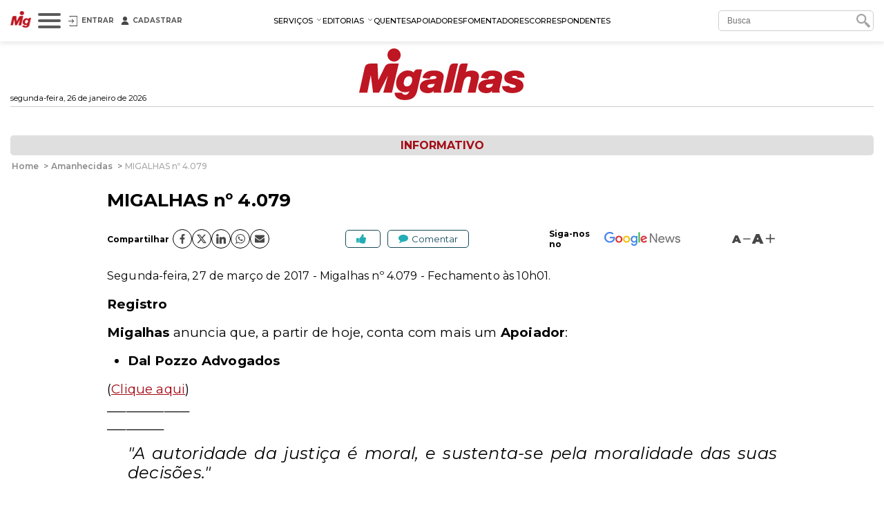

--- FILE ---
content_type: text/html; charset=utf-8
request_url: https://www.migalhas.com.br/amanhecidas/256337/migalhas-n--4-079
body_size: 51030
content:
<!DOCTYPE html><html lang="pt-br"><head>
    <script nomodule="" src="https://www.migalhas.com.br/polyfills-ie.min.js"></script>
    <meta charset="utf-8">
    <title>MIGALHAS nº 4.079</title>
    <base href="https://www.migalhas.com.br/">
    <meta name="viewport" content="width=device-width, initial-scale=1">
    <link id="favicon" rel="icon" type="image/x-icon" href="favicon.ico">
    <style type="text/css">@font-face{font-family:'Montserrat';font-style:italic;font-weight:300;font-display:swap;src:url(https://fonts.gstatic.com/s/montserrat/v31/JTUQjIg1_i6t8kCHKm459WxRxC7m0dR9pBOi.woff2) format('woff2');unicode-range:U+0460-052F, U+1C80-1C8A, U+20B4, U+2DE0-2DFF, U+A640-A69F, U+FE2E-FE2F;}@font-face{font-family:'Montserrat';font-style:italic;font-weight:300;font-display:swap;src:url(https://fonts.gstatic.com/s/montserrat/v31/JTUQjIg1_i6t8kCHKm459WxRzS7m0dR9pBOi.woff2) format('woff2');unicode-range:U+0301, U+0400-045F, U+0490-0491, U+04B0-04B1, U+2116;}@font-face{font-family:'Montserrat';font-style:italic;font-weight:300;font-display:swap;src:url(https://fonts.gstatic.com/s/montserrat/v31/JTUQjIg1_i6t8kCHKm459WxRxi7m0dR9pBOi.woff2) format('woff2');unicode-range:U+0102-0103, U+0110-0111, U+0128-0129, U+0168-0169, U+01A0-01A1, U+01AF-01B0, U+0300-0301, U+0303-0304, U+0308-0309, U+0323, U+0329, U+1EA0-1EF9, U+20AB;}@font-face{font-family:'Montserrat';font-style:italic;font-weight:300;font-display:swap;src:url(https://fonts.gstatic.com/s/montserrat/v31/JTUQjIg1_i6t8kCHKm459WxRxy7m0dR9pBOi.woff2) format('woff2');unicode-range:U+0100-02BA, U+02BD-02C5, U+02C7-02CC, U+02CE-02D7, U+02DD-02FF, U+0304, U+0308, U+0329, U+1D00-1DBF, U+1E00-1E9F, U+1EF2-1EFF, U+2020, U+20A0-20AB, U+20AD-20C0, U+2113, U+2C60-2C7F, U+A720-A7FF;}@font-face{font-family:'Montserrat';font-style:italic;font-weight:300;font-display:swap;src:url(https://fonts.gstatic.com/s/montserrat/v31/JTUQjIg1_i6t8kCHKm459WxRyS7m0dR9pA.woff2) format('woff2');unicode-range:U+0000-00FF, U+0131, U+0152-0153, U+02BB-02BC, U+02C6, U+02DA, U+02DC, U+0304, U+0308, U+0329, U+2000-206F, U+20AC, U+2122, U+2191, U+2193, U+2212, U+2215, U+FEFF, U+FFFD;}@font-face{font-family:'Montserrat';font-style:italic;font-weight:400;font-display:swap;src:url(https://fonts.gstatic.com/s/montserrat/v31/JTUQjIg1_i6t8kCHKm459WxRxC7m0dR9pBOi.woff2) format('woff2');unicode-range:U+0460-052F, U+1C80-1C8A, U+20B4, U+2DE0-2DFF, U+A640-A69F, U+FE2E-FE2F;}@font-face{font-family:'Montserrat';font-style:italic;font-weight:400;font-display:swap;src:url(https://fonts.gstatic.com/s/montserrat/v31/JTUQjIg1_i6t8kCHKm459WxRzS7m0dR9pBOi.woff2) format('woff2');unicode-range:U+0301, U+0400-045F, U+0490-0491, U+04B0-04B1, U+2116;}@font-face{font-family:'Montserrat';font-style:italic;font-weight:400;font-display:swap;src:url(https://fonts.gstatic.com/s/montserrat/v31/JTUQjIg1_i6t8kCHKm459WxRxi7m0dR9pBOi.woff2) format('woff2');unicode-range:U+0102-0103, U+0110-0111, U+0128-0129, U+0168-0169, U+01A0-01A1, U+01AF-01B0, U+0300-0301, U+0303-0304, U+0308-0309, U+0323, U+0329, U+1EA0-1EF9, U+20AB;}@font-face{font-family:'Montserrat';font-style:italic;font-weight:400;font-display:swap;src:url(https://fonts.gstatic.com/s/montserrat/v31/JTUQjIg1_i6t8kCHKm459WxRxy7m0dR9pBOi.woff2) format('woff2');unicode-range:U+0100-02BA, U+02BD-02C5, U+02C7-02CC, U+02CE-02D7, U+02DD-02FF, U+0304, U+0308, U+0329, U+1D00-1DBF, U+1E00-1E9F, U+1EF2-1EFF, U+2020, U+20A0-20AB, U+20AD-20C0, U+2113, U+2C60-2C7F, U+A720-A7FF;}@font-face{font-family:'Montserrat';font-style:italic;font-weight:400;font-display:swap;src:url(https://fonts.gstatic.com/s/montserrat/v31/JTUQjIg1_i6t8kCHKm459WxRyS7m0dR9pA.woff2) format('woff2');unicode-range:U+0000-00FF, U+0131, U+0152-0153, U+02BB-02BC, U+02C6, U+02DA, U+02DC, U+0304, U+0308, U+0329, U+2000-206F, U+20AC, U+2122, U+2191, U+2193, U+2212, U+2215, U+FEFF, U+FFFD;}@font-face{font-family:'Montserrat';font-style:italic;font-weight:500;font-display:swap;src:url(https://fonts.gstatic.com/s/montserrat/v31/JTUQjIg1_i6t8kCHKm459WxRxC7m0dR9pBOi.woff2) format('woff2');unicode-range:U+0460-052F, U+1C80-1C8A, U+20B4, U+2DE0-2DFF, U+A640-A69F, U+FE2E-FE2F;}@font-face{font-family:'Montserrat';font-style:italic;font-weight:500;font-display:swap;src:url(https://fonts.gstatic.com/s/montserrat/v31/JTUQjIg1_i6t8kCHKm459WxRzS7m0dR9pBOi.woff2) format('woff2');unicode-range:U+0301, U+0400-045F, U+0490-0491, U+04B0-04B1, U+2116;}@font-face{font-family:'Montserrat';font-style:italic;font-weight:500;font-display:swap;src:url(https://fonts.gstatic.com/s/montserrat/v31/JTUQjIg1_i6t8kCHKm459WxRxi7m0dR9pBOi.woff2) format('woff2');unicode-range:U+0102-0103, U+0110-0111, U+0128-0129, U+0168-0169, U+01A0-01A1, U+01AF-01B0, U+0300-0301, U+0303-0304, U+0308-0309, U+0323, U+0329, U+1EA0-1EF9, U+20AB;}@font-face{font-family:'Montserrat';font-style:italic;font-weight:500;font-display:swap;src:url(https://fonts.gstatic.com/s/montserrat/v31/JTUQjIg1_i6t8kCHKm459WxRxy7m0dR9pBOi.woff2) format('woff2');unicode-range:U+0100-02BA, U+02BD-02C5, U+02C7-02CC, U+02CE-02D7, U+02DD-02FF, U+0304, U+0308, U+0329, U+1D00-1DBF, U+1E00-1E9F, U+1EF2-1EFF, U+2020, U+20A0-20AB, U+20AD-20C0, U+2113, U+2C60-2C7F, U+A720-A7FF;}@font-face{font-family:'Montserrat';font-style:italic;font-weight:500;font-display:swap;src:url(https://fonts.gstatic.com/s/montserrat/v31/JTUQjIg1_i6t8kCHKm459WxRyS7m0dR9pA.woff2) format('woff2');unicode-range:U+0000-00FF, U+0131, U+0152-0153, U+02BB-02BC, U+02C6, U+02DA, U+02DC, U+0304, U+0308, U+0329, U+2000-206F, U+20AC, U+2122, U+2191, U+2193, U+2212, U+2215, U+FEFF, U+FFFD;}@font-face{font-family:'Montserrat';font-style:italic;font-weight:600;font-display:swap;src:url(https://fonts.gstatic.com/s/montserrat/v31/JTUQjIg1_i6t8kCHKm459WxRxC7m0dR9pBOi.woff2) format('woff2');unicode-range:U+0460-052F, U+1C80-1C8A, U+20B4, U+2DE0-2DFF, U+A640-A69F, U+FE2E-FE2F;}@font-face{font-family:'Montserrat';font-style:italic;font-weight:600;font-display:swap;src:url(https://fonts.gstatic.com/s/montserrat/v31/JTUQjIg1_i6t8kCHKm459WxRzS7m0dR9pBOi.woff2) format('woff2');unicode-range:U+0301, U+0400-045F, U+0490-0491, U+04B0-04B1, U+2116;}@font-face{font-family:'Montserrat';font-style:italic;font-weight:600;font-display:swap;src:url(https://fonts.gstatic.com/s/montserrat/v31/JTUQjIg1_i6t8kCHKm459WxRxi7m0dR9pBOi.woff2) format('woff2');unicode-range:U+0102-0103, U+0110-0111, U+0128-0129, U+0168-0169, U+01A0-01A1, U+01AF-01B0, U+0300-0301, U+0303-0304, U+0308-0309, U+0323, U+0329, U+1EA0-1EF9, U+20AB;}@font-face{font-family:'Montserrat';font-style:italic;font-weight:600;font-display:swap;src:url(https://fonts.gstatic.com/s/montserrat/v31/JTUQjIg1_i6t8kCHKm459WxRxy7m0dR9pBOi.woff2) format('woff2');unicode-range:U+0100-02BA, U+02BD-02C5, U+02C7-02CC, U+02CE-02D7, U+02DD-02FF, U+0304, U+0308, U+0329, U+1D00-1DBF, U+1E00-1E9F, U+1EF2-1EFF, U+2020, U+20A0-20AB, U+20AD-20C0, U+2113, U+2C60-2C7F, U+A720-A7FF;}@font-face{font-family:'Montserrat';font-style:italic;font-weight:600;font-display:swap;src:url(https://fonts.gstatic.com/s/montserrat/v31/JTUQjIg1_i6t8kCHKm459WxRyS7m0dR9pA.woff2) format('woff2');unicode-range:U+0000-00FF, U+0131, U+0152-0153, U+02BB-02BC, U+02C6, U+02DA, U+02DC, U+0304, U+0308, U+0329, U+2000-206F, U+20AC, U+2122, U+2191, U+2193, U+2212, U+2215, U+FEFF, U+FFFD;}@font-face{font-family:'Montserrat';font-style:italic;font-weight:700;font-display:swap;src:url(https://fonts.gstatic.com/s/montserrat/v31/JTUQjIg1_i6t8kCHKm459WxRxC7m0dR9pBOi.woff2) format('woff2');unicode-range:U+0460-052F, U+1C80-1C8A, U+20B4, U+2DE0-2DFF, U+A640-A69F, U+FE2E-FE2F;}@font-face{font-family:'Montserrat';font-style:italic;font-weight:700;font-display:swap;src:url(https://fonts.gstatic.com/s/montserrat/v31/JTUQjIg1_i6t8kCHKm459WxRzS7m0dR9pBOi.woff2) format('woff2');unicode-range:U+0301, U+0400-045F, U+0490-0491, U+04B0-04B1, U+2116;}@font-face{font-family:'Montserrat';font-style:italic;font-weight:700;font-display:swap;src:url(https://fonts.gstatic.com/s/montserrat/v31/JTUQjIg1_i6t8kCHKm459WxRxi7m0dR9pBOi.woff2) format('woff2');unicode-range:U+0102-0103, U+0110-0111, U+0128-0129, U+0168-0169, U+01A0-01A1, U+01AF-01B0, U+0300-0301, U+0303-0304, U+0308-0309, U+0323, U+0329, U+1EA0-1EF9, U+20AB;}@font-face{font-family:'Montserrat';font-style:italic;font-weight:700;font-display:swap;src:url(https://fonts.gstatic.com/s/montserrat/v31/JTUQjIg1_i6t8kCHKm459WxRxy7m0dR9pBOi.woff2) format('woff2');unicode-range:U+0100-02BA, U+02BD-02C5, U+02C7-02CC, U+02CE-02D7, U+02DD-02FF, U+0304, U+0308, U+0329, U+1D00-1DBF, U+1E00-1E9F, U+1EF2-1EFF, U+2020, U+20A0-20AB, U+20AD-20C0, U+2113, U+2C60-2C7F, U+A720-A7FF;}@font-face{font-family:'Montserrat';font-style:italic;font-weight:700;font-display:swap;src:url(https://fonts.gstatic.com/s/montserrat/v31/JTUQjIg1_i6t8kCHKm459WxRyS7m0dR9pA.woff2) format('woff2');unicode-range:U+0000-00FF, U+0131, U+0152-0153, U+02BB-02BC, U+02C6, U+02DA, U+02DC, U+0304, U+0308, U+0329, U+2000-206F, U+20AC, U+2122, U+2191, U+2193, U+2212, U+2215, U+FEFF, U+FFFD;}@font-face{font-family:'Montserrat';font-style:normal;font-weight:300;font-display:swap;src:url(https://fonts.gstatic.com/s/montserrat/v31/JTUSjIg1_i6t8kCHKm459WRhyyTh89ZNpQ.woff2) format('woff2');unicode-range:U+0460-052F, U+1C80-1C8A, U+20B4, U+2DE0-2DFF, U+A640-A69F, U+FE2E-FE2F;}@font-face{font-family:'Montserrat';font-style:normal;font-weight:300;font-display:swap;src:url(https://fonts.gstatic.com/s/montserrat/v31/JTUSjIg1_i6t8kCHKm459W1hyyTh89ZNpQ.woff2) format('woff2');unicode-range:U+0301, U+0400-045F, U+0490-0491, U+04B0-04B1, U+2116;}@font-face{font-family:'Montserrat';font-style:normal;font-weight:300;font-display:swap;src:url(https://fonts.gstatic.com/s/montserrat/v31/JTUSjIg1_i6t8kCHKm459WZhyyTh89ZNpQ.woff2) format('woff2');unicode-range:U+0102-0103, U+0110-0111, U+0128-0129, U+0168-0169, U+01A0-01A1, U+01AF-01B0, U+0300-0301, U+0303-0304, U+0308-0309, U+0323, U+0329, U+1EA0-1EF9, U+20AB;}@font-face{font-family:'Montserrat';font-style:normal;font-weight:300;font-display:swap;src:url(https://fonts.gstatic.com/s/montserrat/v31/JTUSjIg1_i6t8kCHKm459WdhyyTh89ZNpQ.woff2) format('woff2');unicode-range:U+0100-02BA, U+02BD-02C5, U+02C7-02CC, U+02CE-02D7, U+02DD-02FF, U+0304, U+0308, U+0329, U+1D00-1DBF, U+1E00-1E9F, U+1EF2-1EFF, U+2020, U+20A0-20AB, U+20AD-20C0, U+2113, U+2C60-2C7F, U+A720-A7FF;}@font-face{font-family:'Montserrat';font-style:normal;font-weight:300;font-display:swap;src:url(https://fonts.gstatic.com/s/montserrat/v31/JTUSjIg1_i6t8kCHKm459WlhyyTh89Y.woff2) format('woff2');unicode-range:U+0000-00FF, U+0131, U+0152-0153, U+02BB-02BC, U+02C6, U+02DA, U+02DC, U+0304, U+0308, U+0329, U+2000-206F, U+20AC, U+2122, U+2191, U+2193, U+2212, U+2215, U+FEFF, U+FFFD;}@font-face{font-family:'Montserrat';font-style:normal;font-weight:400;font-display:swap;src:url(https://fonts.gstatic.com/s/montserrat/v31/JTUSjIg1_i6t8kCHKm459WRhyyTh89ZNpQ.woff2) format('woff2');unicode-range:U+0460-052F, U+1C80-1C8A, U+20B4, U+2DE0-2DFF, U+A640-A69F, U+FE2E-FE2F;}@font-face{font-family:'Montserrat';font-style:normal;font-weight:400;font-display:swap;src:url(https://fonts.gstatic.com/s/montserrat/v31/JTUSjIg1_i6t8kCHKm459W1hyyTh89ZNpQ.woff2) format('woff2');unicode-range:U+0301, U+0400-045F, U+0490-0491, U+04B0-04B1, U+2116;}@font-face{font-family:'Montserrat';font-style:normal;font-weight:400;font-display:swap;src:url(https://fonts.gstatic.com/s/montserrat/v31/JTUSjIg1_i6t8kCHKm459WZhyyTh89ZNpQ.woff2) format('woff2');unicode-range:U+0102-0103, U+0110-0111, U+0128-0129, U+0168-0169, U+01A0-01A1, U+01AF-01B0, U+0300-0301, U+0303-0304, U+0308-0309, U+0323, U+0329, U+1EA0-1EF9, U+20AB;}@font-face{font-family:'Montserrat';font-style:normal;font-weight:400;font-display:swap;src:url(https://fonts.gstatic.com/s/montserrat/v31/JTUSjIg1_i6t8kCHKm459WdhyyTh89ZNpQ.woff2) format('woff2');unicode-range:U+0100-02BA, U+02BD-02C5, U+02C7-02CC, U+02CE-02D7, U+02DD-02FF, U+0304, U+0308, U+0329, U+1D00-1DBF, U+1E00-1E9F, U+1EF2-1EFF, U+2020, U+20A0-20AB, U+20AD-20C0, U+2113, U+2C60-2C7F, U+A720-A7FF;}@font-face{font-family:'Montserrat';font-style:normal;font-weight:400;font-display:swap;src:url(https://fonts.gstatic.com/s/montserrat/v31/JTUSjIg1_i6t8kCHKm459WlhyyTh89Y.woff2) format('woff2');unicode-range:U+0000-00FF, U+0131, U+0152-0153, U+02BB-02BC, U+02C6, U+02DA, U+02DC, U+0304, U+0308, U+0329, U+2000-206F, U+20AC, U+2122, U+2191, U+2193, U+2212, U+2215, U+FEFF, U+FFFD;}@font-face{font-family:'Montserrat';font-style:normal;font-weight:500;font-display:swap;src:url(https://fonts.gstatic.com/s/montserrat/v31/JTUSjIg1_i6t8kCHKm459WRhyyTh89ZNpQ.woff2) format('woff2');unicode-range:U+0460-052F, U+1C80-1C8A, U+20B4, U+2DE0-2DFF, U+A640-A69F, U+FE2E-FE2F;}@font-face{font-family:'Montserrat';font-style:normal;font-weight:500;font-display:swap;src:url(https://fonts.gstatic.com/s/montserrat/v31/JTUSjIg1_i6t8kCHKm459W1hyyTh89ZNpQ.woff2) format('woff2');unicode-range:U+0301, U+0400-045F, U+0490-0491, U+04B0-04B1, U+2116;}@font-face{font-family:'Montserrat';font-style:normal;font-weight:500;font-display:swap;src:url(https://fonts.gstatic.com/s/montserrat/v31/JTUSjIg1_i6t8kCHKm459WZhyyTh89ZNpQ.woff2) format('woff2');unicode-range:U+0102-0103, U+0110-0111, U+0128-0129, U+0168-0169, U+01A0-01A1, U+01AF-01B0, U+0300-0301, U+0303-0304, U+0308-0309, U+0323, U+0329, U+1EA0-1EF9, U+20AB;}@font-face{font-family:'Montserrat';font-style:normal;font-weight:500;font-display:swap;src:url(https://fonts.gstatic.com/s/montserrat/v31/JTUSjIg1_i6t8kCHKm459WdhyyTh89ZNpQ.woff2) format('woff2');unicode-range:U+0100-02BA, U+02BD-02C5, U+02C7-02CC, U+02CE-02D7, U+02DD-02FF, U+0304, U+0308, U+0329, U+1D00-1DBF, U+1E00-1E9F, U+1EF2-1EFF, U+2020, U+20A0-20AB, U+20AD-20C0, U+2113, U+2C60-2C7F, U+A720-A7FF;}@font-face{font-family:'Montserrat';font-style:normal;font-weight:500;font-display:swap;src:url(https://fonts.gstatic.com/s/montserrat/v31/JTUSjIg1_i6t8kCHKm459WlhyyTh89Y.woff2) format('woff2');unicode-range:U+0000-00FF, U+0131, U+0152-0153, U+02BB-02BC, U+02C6, U+02DA, U+02DC, U+0304, U+0308, U+0329, U+2000-206F, U+20AC, U+2122, U+2191, U+2193, U+2212, U+2215, U+FEFF, U+FFFD;}@font-face{font-family:'Montserrat';font-style:normal;font-weight:600;font-display:swap;src:url(https://fonts.gstatic.com/s/montserrat/v31/JTUSjIg1_i6t8kCHKm459WRhyyTh89ZNpQ.woff2) format('woff2');unicode-range:U+0460-052F, U+1C80-1C8A, U+20B4, U+2DE0-2DFF, U+A640-A69F, U+FE2E-FE2F;}@font-face{font-family:'Montserrat';font-style:normal;font-weight:600;font-display:swap;src:url(https://fonts.gstatic.com/s/montserrat/v31/JTUSjIg1_i6t8kCHKm459W1hyyTh89ZNpQ.woff2) format('woff2');unicode-range:U+0301, U+0400-045F, U+0490-0491, U+04B0-04B1, U+2116;}@font-face{font-family:'Montserrat';font-style:normal;font-weight:600;font-display:swap;src:url(https://fonts.gstatic.com/s/montserrat/v31/JTUSjIg1_i6t8kCHKm459WZhyyTh89ZNpQ.woff2) format('woff2');unicode-range:U+0102-0103, U+0110-0111, U+0128-0129, U+0168-0169, U+01A0-01A1, U+01AF-01B0, U+0300-0301, U+0303-0304, U+0308-0309, U+0323, U+0329, U+1EA0-1EF9, U+20AB;}@font-face{font-family:'Montserrat';font-style:normal;font-weight:600;font-display:swap;src:url(https://fonts.gstatic.com/s/montserrat/v31/JTUSjIg1_i6t8kCHKm459WdhyyTh89ZNpQ.woff2) format('woff2');unicode-range:U+0100-02BA, U+02BD-02C5, U+02C7-02CC, U+02CE-02D7, U+02DD-02FF, U+0304, U+0308, U+0329, U+1D00-1DBF, U+1E00-1E9F, U+1EF2-1EFF, U+2020, U+20A0-20AB, U+20AD-20C0, U+2113, U+2C60-2C7F, U+A720-A7FF;}@font-face{font-family:'Montserrat';font-style:normal;font-weight:600;font-display:swap;src:url(https://fonts.gstatic.com/s/montserrat/v31/JTUSjIg1_i6t8kCHKm459WlhyyTh89Y.woff2) format('woff2');unicode-range:U+0000-00FF, U+0131, U+0152-0153, U+02BB-02BC, U+02C6, U+02DA, U+02DC, U+0304, U+0308, U+0329, U+2000-206F, U+20AC, U+2122, U+2191, U+2193, U+2212, U+2215, U+FEFF, U+FFFD;}@font-face{font-family:'Montserrat';font-style:normal;font-weight:700;font-display:swap;src:url(https://fonts.gstatic.com/s/montserrat/v31/JTUSjIg1_i6t8kCHKm459WRhyyTh89ZNpQ.woff2) format('woff2');unicode-range:U+0460-052F, U+1C80-1C8A, U+20B4, U+2DE0-2DFF, U+A640-A69F, U+FE2E-FE2F;}@font-face{font-family:'Montserrat';font-style:normal;font-weight:700;font-display:swap;src:url(https://fonts.gstatic.com/s/montserrat/v31/JTUSjIg1_i6t8kCHKm459W1hyyTh89ZNpQ.woff2) format('woff2');unicode-range:U+0301, U+0400-045F, U+0490-0491, U+04B0-04B1, U+2116;}@font-face{font-family:'Montserrat';font-style:normal;font-weight:700;font-display:swap;src:url(https://fonts.gstatic.com/s/montserrat/v31/JTUSjIg1_i6t8kCHKm459WZhyyTh89ZNpQ.woff2) format('woff2');unicode-range:U+0102-0103, U+0110-0111, U+0128-0129, U+0168-0169, U+01A0-01A1, U+01AF-01B0, U+0300-0301, U+0303-0304, U+0308-0309, U+0323, U+0329, U+1EA0-1EF9, U+20AB;}@font-face{font-family:'Montserrat';font-style:normal;font-weight:700;font-display:swap;src:url(https://fonts.gstatic.com/s/montserrat/v31/JTUSjIg1_i6t8kCHKm459WdhyyTh89ZNpQ.woff2) format('woff2');unicode-range:U+0100-02BA, U+02BD-02C5, U+02C7-02CC, U+02CE-02D7, U+02DD-02FF, U+0304, U+0308, U+0329, U+1D00-1DBF, U+1E00-1E9F, U+1EF2-1EFF, U+2020, U+20A0-20AB, U+20AD-20C0, U+2113, U+2C60-2C7F, U+A720-A7FF;}@font-face{font-family:'Montserrat';font-style:normal;font-weight:700;font-display:swap;src:url(https://fonts.gstatic.com/s/montserrat/v31/JTUSjIg1_i6t8kCHKm459WlhyyTh89Y.woff2) format('woff2');unicode-range:U+0000-00FF, U+0131, U+0152-0153, U+02BB-02BC, U+02C6, U+02DA, U+02DC, U+0304, U+0308, U+0329, U+2000-206F, U+20AC, U+2122, U+2191, U+2193, U+2212, U+2215, U+FEFF, U+FFFD;}@font-face{font-family:'Montserrat';font-style:normal;font-weight:900;font-display:swap;src:url(https://fonts.gstatic.com/s/montserrat/v31/JTUSjIg1_i6t8kCHKm459WRhyyTh89ZNpQ.woff2) format('woff2');unicode-range:U+0460-052F, U+1C80-1C8A, U+20B4, U+2DE0-2DFF, U+A640-A69F, U+FE2E-FE2F;}@font-face{font-family:'Montserrat';font-style:normal;font-weight:900;font-display:swap;src:url(https://fonts.gstatic.com/s/montserrat/v31/JTUSjIg1_i6t8kCHKm459W1hyyTh89ZNpQ.woff2) format('woff2');unicode-range:U+0301, U+0400-045F, U+0490-0491, U+04B0-04B1, U+2116;}@font-face{font-family:'Montserrat';font-style:normal;font-weight:900;font-display:swap;src:url(https://fonts.gstatic.com/s/montserrat/v31/JTUSjIg1_i6t8kCHKm459WZhyyTh89ZNpQ.woff2) format('woff2');unicode-range:U+0102-0103, U+0110-0111, U+0128-0129, U+0168-0169, U+01A0-01A1, U+01AF-01B0, U+0300-0301, U+0303-0304, U+0308-0309, U+0323, U+0329, U+1EA0-1EF9, U+20AB;}@font-face{font-family:'Montserrat';font-style:normal;font-weight:900;font-display:swap;src:url(https://fonts.gstatic.com/s/montserrat/v31/JTUSjIg1_i6t8kCHKm459WdhyyTh89ZNpQ.woff2) format('woff2');unicode-range:U+0100-02BA, U+02BD-02C5, U+02C7-02CC, U+02CE-02D7, U+02DD-02FF, U+0304, U+0308, U+0329, U+1D00-1DBF, U+1E00-1E9F, U+1EF2-1EFF, U+2020, U+20A0-20AB, U+20AD-20C0, U+2113, U+2C60-2C7F, U+A720-A7FF;}@font-face{font-family:'Montserrat';font-style:normal;font-weight:900;font-display:swap;src:url(https://fonts.gstatic.com/s/montserrat/v31/JTUSjIg1_i6t8kCHKm459WlhyyTh89Y.woff2) format('woff2');unicode-range:U+0000-00FF, U+0131, U+0152-0153, U+02BB-02BC, U+02C6, U+02DA, U+02DC, U+0304, U+0308, U+0329, U+2000-206F, U+20AC, U+2122, U+2191, U+2193, U+2212, U+2215, U+FEFF, U+FFFD;}</style>
    
    <link rel="dns-prefetch" href="https://s.migalhas.com.br/">
    <link rel="dns-prefetch" href="https://front.migalhas.com.br/">
    <link rel="dns-prefetch" href="https://ad.migalhas.com.br/">
    <link rel="dns-prefetch" href="https://img.migalhas.com.br/">
    <link rel="dns-prefetch" href="https://img2.migalhas.com.br/">
    <!-- Icone mobile -->
    <link rel="apple-touch-icon" href="/assets/images/icone.png">
    <link rel="icon" href="/assets/images/icone.png">
    <style>
      .nsm-dialog.full-modal {
        max-width: 1250px !important;
      }
      .nsm-dialog.md-modal {
        max-width: 768px !important;
      }
      .nsm-dialog.dark > .nsm-content {
        background-color: #202020 !important;
      }
      .nsm-content {
        padding: 25px !important;
      }
      .nsm-dialog.dark > .nsm-content > .nsm-dialog-btn-close {
        color: #ffffff !important;
        top: 5px !important;
        right: 5px !important;
      }
      .nsm-dialog.half-height-modal > .nsm-content {
        height: 50vh !important;
      }
      .nsm-dialog.height-85-modal > .nsm-content {
        height: 85vh !important;
      }
      .nsm-dialog.height-515-modal > .nsm-content {
        height: 515px !important;
      }
      @media (max-width: 768px) {
        .nsm-dialog.height-515-modal > .nsm-content {
          height: calc(100vh - 50px) !important;
        }
      }
    </style>
    <script>
      window.dataLayer = window.dataLayer || [];
      function gtag() {
        dataLayer.push(arguments);
      }
      gtag("js", new Date());
      gtag("config", "G-QRFDNT1QDT");
    </script>
  <link rel="stylesheet" href="styles.e8fc61c62b56257a.css"><meta name="twitter:title" content="MIGALHAS nº 4.079"><meta name="twitter:image:alt" content="MIGALHAS nº 4.079"><meta name="title" content="MIGALHAS nº 4.079"><meta itemprop="name" content="MIGALHAS nº 4.079"><meta name="twitter:description" content="Informações jurídicas de segunda-feira, 27 de março de 2017."><meta name="description" content="Informações jurídicas de segunda-feira, 27 de março de 2017."><meta itemprop="description" content="Informações jurídicas de segunda-feira, 27 de março de 2017."><meta itemprop="image" content="https://img2.migalhas.com.br/_MEDPROC_/https__www.migalhas.com.br__SL__img__SL__og_amanhecida.jpg._PROC_CP75CCH31622400.jpg"><meta property="og:image" content="https://img2.migalhas.com.br/_MEDPROC_/https__www.migalhas.com.br__SL__img__SL__og_amanhecida.jpg._PROC_CP75CCH31622400.jpg"><meta property="article:modified_time" content="2017-03-27T10:25:26-03:00"><meta property="article:published_time" content="2017-03-27T00:00:00-03:00"><meta property="article:section" content="Migalhas Amanhecidas"><meta property="article:tag" content="cassa&amp;ccedil;&amp;atilde;o, honor&amp;aacute;rios, Impeachment, livro, processo"><meta property="og:type" content="article"><meta property="og:updated_time" content="2017-03-27T10:25:26-03:00"><meta name="published_date" content="2017-03-27T00:00:00-03:00"><meta http-equiv="X-UA-Compatible" content="IE=edge"><meta http-equiv="content-language" content="pt-br"><meta http-equiv="content-type" content="text/html; charset=utf-8"><meta property="fb:app_id" content="1774817415942244"><meta property="fb:pages" content="159417584123525"><meta property="og:description" content="Informações jurídicas de segunda-feira, 27 de março de 2017."><meta property="og:image:alt" content="MIGALHAS nº 4.079"><meta property="og:image:height" content="null"><meta property="og:image:width" content="null"><meta property="og:locale" content="pt_br"><meta property="og:site_name" content="Migalhas"><meta property="og:title" content="MIGALHAS nº 4.079"><meta property="og:url" content="https://www.migalhas.com.br/amanhecidas/256337/migalhas-n--4-079"><meta name="image" content="https://img2.migalhas.com.br/_MEDPROC_/https__www.migalhas.com.br__SL__img__SL__og_amanhecida.jpg._PROC_CP75CCH31622400.jpg"><meta name="keywords" content="cassa&amp;ccedil;&amp;atilde;o, honor&amp;aacute;rios, Impeachment, livro, processo"><meta name="twitter:card" content="summary_large_image"><meta name="twitter:creator" content="@PortalMigalhas"><meta name="twitter:image" content="https://img2.migalhas.com.br/_MEDPROC_/https__www.migalhas.com.br__SL__img__SL__og_amanhecida.jpg._PROC_CP75CCH31622400.jpg"><meta name="twitter:site" content="@PortalMigalhas"><script type="application/ld+json">{"@context":"https://schema.org","@graph":[{"@type":"NewsArticle","headline":"MIGALHAS nº 4.079","description":"Informações jurídicas de segunda-feira, 27 de março de 2017.","keywords":"cassa&ccedil;&atilde;o, honor&aacute;rios, Impeachment, livro, processo","image":["https://img2.migalhas.com.br/_MEDPROC_/https__www.migalhas.com.br__SL__img__SL__og_amanhecida.jpg._PROC_CP75CCH31622400.jpg"],"datePublished":"2017-03-27T00:00:00-03:00","dateModified":"2017-03-27T10:25:26-03:00","author":{"@type":"Organization","url":"https://www.migalhas.com.br/","name":"Migalhas"},"publisher":{"@type":"Organization","name":"Migalhas","logo":{"@type":"ImageObject","url":"https://www.migalhas.com.br/img/og_migalhas.jpg"}},"mainEntityOfPage":{"@type":"WebPage","@id":"https://www.migalhas.com.br/amanhecidas/256337/migalhas-n--4-079"}},{"@type":"BreadcrumbList","name":"Migalhas","itemListElement":[{"@type":"ListItem","position":1,"item":{"@type":"WebPage","@id":"https://www.migalhas.com.br/","name":"Migalhas"}},{"@type":"ListItem","position":2,"item":{"@type":"WebPage","@id":"https://www.migalhas.com.br/amanhecidas","name":"Informativo Migalhas"}},{"@type":"ListItem","position":3,"item":{"@type":"WebPage","@id":"https://www.migalhas.com.br/amanhecidas/256337/migalhas-n--4-079","name":"MIGALHAS nº 4.079"}}]}]}</script><link rel="canonical" href="https://www.migalhas.com.br/amanhecidas/256337/migalhas-n--4-079"><link rel="amphtml" href="https://www.migalhas.com.br/amp/amanhecidas/256337/migalhas-n--4-079"><style ng-transition="app-root"></style><script class="preboot-inline-script">var prebootInitFn = (function() {
      

function start(prebootData,win){const _document=(win||window).document||{},currentScript=_document.currentScript||[].slice.call(_document.getElementsByTagName("script"),-1)[0];if(!currentScript)return void console.error("Preboot initialization failed, no currentScript has been detected.");let serverNode=currentScript.parentNode;if(!serverNode)return void console.error("Preboot initialization failed, the script is detached");serverNode.removeChild(currentScript);let eventSelectors=(prebootData.opts||{}).eventSelectors||[];const appData={root:prebootData.opts?getAppRoot(_document,prebootData.opts,serverNode):null,events:[]};prebootData.apps&&prebootData.apps.push(appData),eventSelectors=eventSelectors.map(eventSelector=>(eventSelector.hasOwnProperty("replay")||(eventSelector.replay=!0),eventSelector)),eventSelectors.forEach(eventSelector=>handleEvents(_document,prebootData,appData,eventSelector))}

function createOverlay(_document){let overlay=_document.createElement("div");return overlay.setAttribute("id","prebootOverlay"),overlay.setAttribute("style","display:none;position:absolute;left:0;top:0;width:100%;height:100%;z-index:999999;background:black;opacity:.3"),_document.documentElement.appendChild(overlay),overlay}

function getAppRoot(_document,opts,serverNode){const root={serverNode};return root.clientNode=opts.buffer?createBuffer(root):root.serverNode,opts.disableOverlay||(root.overlay=createOverlay(_document)),root}

function handleEvents(_document,prebootData,appData,eventSelector){const serverRoot=appData.root.serverNode;!serverRoot||eventSelector.events.forEach(eventName=>{const handler=createListenHandler(_document,prebootData,eventSelector,appData);serverRoot.addEventListener(eventName,handler,!0),prebootData.listeners&&prebootData.listeners.push({node:serverRoot,eventName,handler})})}

function createListenHandler(_document,prebootData,eventSelector,appData){const CARET_EVENTS=["keyup","keydown","focusin","mouseup","mousedown"],CARET_NODES=["INPUT","TEXTAREA"],matches=_document.documentElement.matches||_document.documentElement.msMatchesSelector,opts=prebootData.opts;return function(event){const node=event.target;if(!matches.call(node,eventSelector.selector))return;const root=appData.root,eventName=event.type;if(!node||!eventName)return;const keyCodes=eventSelector.keyCodes;if(keyCodes&&keyCodes.length&&!keyCodes.filter(keyCode=>event.which===keyCode).length)return;eventSelector.preventDefault&&event.preventDefault(),eventSelector.action&&eventSelector.action(node,event);const nodeKey=getNodeKeyForPreboot({root,node});if(CARET_EVENTS.indexOf(eventName)>=0){const isCaretNode=CARET_NODES.indexOf(node.tagName?node.tagName:"")>=0;prebootData.activeNode={root,node,nodeKey,selection:isCaretNode?getSelection(node):void 0}}else"change"!==eventName&&"focusout"!==eventName&&(prebootData.activeNode=void 0);if(opts&&!opts.disableOverlay&&eventSelector.freeze){const overlay=root.overlay;overlay.style.display="block",setTimeout(()=>{overlay.style.display="none"},1e4)}eventSelector.replay&&appData.events.push({node,nodeKey,event,name:eventName})}}

function getSelection(node){const nodeValue=(node=node||{}).value||"",selection={start:nodeValue.length,end:nodeValue.length,direction:"forward"};try{(node.selectionStart||0===node.selectionStart)&&(selection.start=node.selectionStart,selection.end=node.selectionEnd?node.selectionEnd:0,selection.direction=node.selectionDirection?node.selectionDirection:"none")}catch(ex){}return selection}

function createBuffer(root){const serverNode=root.serverNode;if(!serverNode||!serverNode.parentNode||serverNode===document.documentElement||serverNode===document.body)return serverNode;const rootClientNode=serverNode.cloneNode(!1);return rootClientNode.style.display="none",serverNode.parentNode.insertBefore(rootClientNode,serverNode),serverNode.setAttribute("ng-non-bindable",""),rootClientNode}

function getNodeKeyForPreboot(nodeContext){const ancestors=[],root=nodeContext.root,node=nodeContext.node;let temp=node;for(;temp&&temp!==root.serverNode&&temp!==root.clientNode;)ancestors.push(temp),temp=temp.parentNode;temp&&ancestors.push(temp);let key=node.nodeName||"unknown";for(let i2=ancestors.length-1;i2>=0;i2--)if(temp=ancestors[i2],temp.childNodes&&i2>0)for(let j=0;j<temp.childNodes.length;j++)if(temp.childNodes[j]===ancestors[i2-1]){key+="_s"+(j+1);break}return key}


      return (function initAll(opts,win){const theWindow=win||window,data=theWindow.prebootData={opts,apps:[],listeners:[]};return()=>start(data,theWindow)})({"buffer":true,"replay":true,"disableOverlay":false,"eventSelectors":[{"selector":"input,textarea","events":["keypress","keyup","keydown","input","change"]},{"selector":"select,option","events":["change"]},{"selector":"input","events":["keyup"],"preventDefault":true,"keyCodes":[13],"freeze":true},{"selector":"form","events":["submit"],"preventDefault":true,"freeze":true},{"selector":"input,textarea","events":["focusin","focusout","mousedown","mouseup"],"replay":false},{"selector":"button","events":["click"],"preventDefault":true,"freeze":true}],"appRoot":"app-root"});
    })();</script><style ng-transition="app-root">.container[_ngcontent-sc288]{position:relative;width:100%;max-width:100%;display:flex;flex-direction:column}.corpo[_ngcontent-sc288]{min-height:100vh;width:100%;max-width:1365px;margin:auto}.recentes[_ngcontent-sc288]{padding:15px}.principal[_ngcontent-sc288]{display:flex;width:100%;min-height:50vh}@media (max-width: 1365px){.principal[_ngcontent-sc288]{width:1000px;margin:auto;flex-direction:column}}@media (max-width: 1000px){.principal[_ngcontent-sc288]{width:100%}}.principal__conteudo[_ngcontent-sc288]{width:100%;height:100%}@media (min-width: 1366px){.principal__conteudo[_ngcontent-sc288]{flex:2}}.informativo-leitura[_ngcontent-sc288]{padding:15px}.principal__side[_ngcontent-sc288]{width:100%}@media (min-width: 1366px){.principal__side[_ngcontent-sc288]{flex:1;min-width:0;min-height:0;overflow:hidden}}.side__sliders[_ngcontent-sc288]{display:flex}@media (max-width: 600px){.side__sliders[_ngcontent-sc288]{display:block}}.apoiadores[_ngcontent-sc288], .fomentadores[_ngcontent-sc288], .mais-lidas[_ngcontent-sc288], .autores[_ngcontent-sc288], .informativo[_ngcontent-sc288]{flex:1;padding:15px}</style><style ng-transition="app-root">.container[_ngcontent-sc121]{width:100%;max-width:1365px;margin:auto;padding:5px 15px}.container[_ngcontent-sc121]   ol[_ngcontent-sc121]{white-space:nowrap;overflow-y:auto;display:flex;padding-bottom:5px}.container[_ngcontent-sc121]   ol[_ngcontent-sc121]   li[_ngcontent-sc121]{list-style:none}span[_ngcontent-sc121]{color:#8a8a8a;font-weight:600;font-size:12px;margin:0 2px}.atual[_ngcontent-sc121]{color:#a7a7a7;font-weight:500}</style><style ng-transition="app-root">@media (min-width: 1024px){.menu-usuario[_ngcontent-sc66]{min-width:150px;width:150px}}.content-nav[_ngcontent-sc66]{align-items:center;display:flex;width:100%;height:60px;background:#fff 0% 0% no-repeat padding-box;box-shadow:0 3px 6px #7a7a7a29;position:fixed;top:0;z-index:999}@media (min-width: 1365px){.content-nav[_ngcontent-sc66]{padding-left:calc(50vw - 682px);padding-right:calc(50vw - 682px)}}@media (max-width: 1023px){.content-nav[_ngcontent-sc66]{background:#a40c16 0% 0% no-repeat padding-box;height:50px;padding:0 15px}}.content-nav[_ngcontent-sc66]   .nav[_ngcontent-sc66]{height:100%;width:100%;display:flex;flex-direction:row;align-items:center;justify-content:space-between;padding:0 15px;margin:auto;gap:15px}@media (max-width: 600px){.content-nav[_ngcontent-sc66]   .nav[_ngcontent-sc66]{padding:0 5px}}.content-nav[_ngcontent-sc66]   .nav[_ngcontent-sc66]   .esquerda[_ngcontent-sc66]{flex:1;display:flex;justify-items:flex-start;align-items:center;flex-direction:row}.content-nav[_ngcontent-sc66]   .nav[_ngcontent-sc66]   .esquerda[_ngcontent-sc66]   .hamburguinho[_ngcontent-sc66]{display:flex;justify-items:flex-start;align-items:center;flex-direction:row;margin-right:10px}.content-nav[_ngcontent-sc66]   .nav[_ngcontent-sc66]   .esquerda[_ngcontent-sc66]   .hamburguinho[_ngcontent-sc66]   .img[_ngcontent-sc66]{width:30px;height:auto;margin-right:10px}@media (max-width: 1024px){.content-nav[_ngcontent-sc66]   .nav[_ngcontent-sc66]   .esquerda[_ngcontent-sc66]   .hamburguinho[_ngcontent-sc66]   .img[_ngcontent-sc66]{display:none!important}}.content-nav[_ngcontent-sc66]   .nav[_ngcontent-sc66]   .esquerda[_ngcontent-sc66]   .hamburguinho[_ngcontent-sc66]   .menuToggle[_ngcontent-sc66]{display:block;position:relative;z-index:999;-webkit-user-select:none;-moz-user-select:none;user-select:none}@media (min-width: 1365px){.content-nav[_ngcontent-sc66]   .nav[_ngcontent-sc66]   .esquerda[_ngcontent-sc66]   .hamburguinho[_ngcontent-sc66]   .menuToggle[_ngcontent-sc66]{margin:0 5px}}.content-nav[_ngcontent-sc66]   .nav[_ngcontent-sc66]   .esquerda[_ngcontent-sc66]   .hamburguinho[_ngcontent-sc66]   .menuToggle[_ngcontent-sc66]   a[_ngcontent-sc66]{text-decoration:none;color:#232323;transition:color .3s ease}.content-nav[_ngcontent-sc66]   .nav[_ngcontent-sc66]   .esquerda[_ngcontent-sc66]   .hamburguinho[_ngcontent-sc66]   .menuToggle[_ngcontent-sc66]   a[_ngcontent-sc66]:hover{color:#a40c16}.content-nav[_ngcontent-sc66]   .nav[_ngcontent-sc66]   .esquerda[_ngcontent-sc66]   .hamburguinho[_ngcontent-sc66]   .menuToggle[_ngcontent-sc66]   input[_ngcontent-sc66]{display:block;width:40px;height:32px;position:absolute;top:-7px;left:-5px;cursor:pointer;opacity:0;z-index:2;-webkit-touch-callout:none}.content-nav[_ngcontent-sc66]   .nav[_ngcontent-sc66]   .esquerda[_ngcontent-sc66]   .hamburguinho[_ngcontent-sc66]   .menuToggle[_ngcontent-sc66]   input[_ngcontent-sc66]:checked ~ span[_ngcontent-sc66]{opacity:1;transform:rotate(45deg) translate(-2px,-1px)}.content-nav[_ngcontent-sc66]   .nav[_ngcontent-sc66]   .esquerda[_ngcontent-sc66]   .hamburguinho[_ngcontent-sc66]   .menuToggle[_ngcontent-sc66]   input[_ngcontent-sc66]:checked ~ span[_ngcontent-sc66]:nth-child(3){opacity:0;transform:rotate(0) scale(.2)}.content-nav[_ngcontent-sc66]   .nav[_ngcontent-sc66]   .esquerda[_ngcontent-sc66]   .hamburguinho[_ngcontent-sc66]   .menuToggle[_ngcontent-sc66]   input[_ngcontent-sc66]:checked ~ span[_ngcontent-sc66]:nth-child(4){transform:rotate(-45deg) translateY(-1px)}.content-nav[_ngcontent-sc66]   .nav[_ngcontent-sc66]   .esquerda[_ngcontent-sc66]   .hamburguinho[_ngcontent-sc66]   .menuToggle[_ngcontent-sc66]   input[_ngcontent-sc66]:checked ~ ul[_ngcontent-sc66]{transform:none}.content-nav[_ngcontent-sc66]   .nav[_ngcontent-sc66]   .esquerda[_ngcontent-sc66]   .hamburguinho[_ngcontent-sc66]   .menuToggle[_ngcontent-sc66]   span[_ngcontent-sc66]{display:block;width:33px;height:4px;margin-bottom:5px;position:relative;background:#ffffff;border-radius:3px;z-index:1;transform-origin:4px 0px;transition:transform .5s cubic-bezier(.77,.2,.05,1),background .5s cubic-bezier(.77,.2,.05,1),opacity .55s ease}@media (min-width: 1024px){.content-nav[_ngcontent-sc66]   .nav[_ngcontent-sc66]   .esquerda[_ngcontent-sc66]   .hamburguinho[_ngcontent-sc66]   .menuToggle[_ngcontent-sc66]   span[_ngcontent-sc66]{background:#5a5a5a}}.content-nav[_ngcontent-sc66]   .nav[_ngcontent-sc66]   .esquerda[_ngcontent-sc66]   .hamburguinho[_ngcontent-sc66]   .menuToggle[_ngcontent-sc66]   span[_ngcontent-sc66]:first-child{transform-origin:0% 0%}.content-nav[_ngcontent-sc66]   .nav[_ngcontent-sc66]   .esquerda[_ngcontent-sc66]   .hamburguinho[_ngcontent-sc66]   .menuToggle[_ngcontent-sc66]   span[_ngcontent-sc66]:nth-child(4){transform-origin:0% 100%;margin-bottom:0}.content-nav[_ngcontent-sc66]   .nav[_ngcontent-sc66]   .esquerda[_ngcontent-sc66]   .hamburguinho[_ngcontent-sc66]   .menuToggle[_ngcontent-sc66]   .menu[_ngcontent-sc66]{overflow:auto;position:absolute;width:350px;height:calc(100vh - 15px);margin:20px 0 0 calc(-50vw + 612px);padding:20px 20px 50px;background:#ededed;list-style-type:none;-webkit-font-smoothing:antialiased;transform-origin:0% 0%;transform:translate(-200%);transition:transform .5s cubic-bezier(.77,.2,.05,1)}@media (max-width: 1365px){.content-nav[_ngcontent-sc66]   .nav[_ngcontent-sc66]   .esquerda[_ngcontent-sc66]   .hamburguinho[_ngcontent-sc66]   .menuToggle[_ngcontent-sc66]   .menu[_ngcontent-sc66]{margin:20px 0 0 -55px;height:calc(100vh - 60px)}}@media (max-width: 1024px){.content-nav[_ngcontent-sc66]   .nav[_ngcontent-sc66]   .esquerda[_ngcontent-sc66]   .hamburguinho[_ngcontent-sc66]   .menuToggle[_ngcontent-sc66]   .menu[_ngcontent-sc66]{margin:14px 0 0 -30px;height:calc(100vh - 50px)}}@media (max-width: 426px){.content-nav[_ngcontent-sc66]   .nav[_ngcontent-sc66]   .esquerda[_ngcontent-sc66]   .hamburguinho[_ngcontent-sc66]   .menuToggle[_ngcontent-sc66]   .menu[_ngcontent-sc66]{width:100vw;margin:14px 0 0 -20px}}.content-nav[_ngcontent-sc66]   .nav[_ngcontent-sc66]   .esquerda[_ngcontent-sc66]   .hamburguinho[_ngcontent-sc66]   .menuToggle[_ngcontent-sc66]   .menu[_ngcontent-sc66]   li[_ngcontent-sc66]{padding:10px 0;font-size:22px}.content-nav[_ngcontent-sc66]   .nav[_ngcontent-sc66]   .esquerda[_ngcontent-sc66]   .hamburguinho[_ngcontent-sc66]   .menuToggle[_ngcontent-sc66]   .menu[_ngcontent-sc66]   .item[_ngcontent-sc66]{padding-bottom:15px}.content-nav[_ngcontent-sc66]   .nav[_ngcontent-sc66]   .esquerda[_ngcontent-sc66]   .hamburguinho[_ngcontent-sc66]   .menuToggle[_ngcontent-sc66]   .menu[_ngcontent-sc66]   .item[_ngcontent-sc66]:not(:first-child){border-top:1px solid #cccccc}.content-nav[_ngcontent-sc66]   .nav[_ngcontent-sc66]   .esquerda[_ngcontent-sc66]   .hamburguinho[_ngcontent-sc66]   .menuToggle[_ngcontent-sc66]   .menu[_ngcontent-sc66]   .item[_ngcontent-sc66]   .grupo-menu[_ngcontent-sc66]   .grupo__titulo[_ngcontent-sc66]{text-align:left;font-size:20px;font-weight:600;letter-spacing:0px;color:#be1622;opacity:1;margin-top:15px;margin-bottom:5px;font-weight:700}.content-nav[_ngcontent-sc66]   .nav[_ngcontent-sc66]   .esquerda[_ngcontent-sc66]   .hamburguinho[_ngcontent-sc66]   .menuToggle[_ngcontent-sc66]   .menu[_ngcontent-sc66]   .item[_ngcontent-sc66]   .grupo-menu[_ngcontent-sc66]   .grupo__texto[_ngcontent-sc66]{text-align:left;font-size:16px;letter-spacing:0px;color:#5a5a5a;opacity:1;line-height:25px}.content-nav[_ngcontent-sc66]   .nav[_ngcontent-sc66]   .central[_ngcontent-sc66]{flex:2;padding:0 10px;justify-self:center;font-size:14px;letter-spacing:0px;color:#5a5a5a;white-space:nowrap;text-align:center}.content-nav[_ngcontent-sc66]   .nav[_ngcontent-sc66]   .central[_ngcontent-sc66]  span{margin:0 5px}.content-nav[_ngcontent-sc66]   .nav[_ngcontent-sc66]   .central[_ngcontent-sc66]   img[_ngcontent-sc66]{width:100px;height:auto;transition:.5s}@media (max-width: 600px){.content-nav[_ngcontent-sc66]   .nav[_ngcontent-sc66]   .central[_ngcontent-sc66]{flex:1}.content-nav[_ngcontent-sc66]   .nav[_ngcontent-sc66]   .central.showBusca[_ngcontent-sc66]{display:none}}.content-nav[_ngcontent-sc66]   .nav[_ngcontent-sc66]   .central[_ngcontent-sc66]   .links[_ngcontent-sc66]{display:flex;justify-content:center;align-items:center;gap:30px}@media (max-width: 1365px){.content-nav[_ngcontent-sc66]   .nav[_ngcontent-sc66]   .central[_ngcontent-sc66]   .links[_ngcontent-sc66]{gap:15px}}@media (max-width: 1023px){.content-nav[_ngcontent-sc66]   .nav[_ngcontent-sc66]   .central[_ngcontent-sc66]   .links[_ngcontent-sc66]{display:none}}.content-nav[_ngcontent-sc66]   .nav[_ngcontent-sc66]   .central[_ngcontent-sc66]   .links[_ngcontent-sc66]   .grupo-link[_ngcontent-sc66]{cursor:pointer;position:relative}.content-nav[_ngcontent-sc66]   .nav[_ngcontent-sc66]   .central[_ngcontent-sc66]   .links[_ngcontent-sc66]   .grupo-link[_ngcontent-sc66]   .grupo__titulo[_ngcontent-sc66]{font-size:12px;font-weight:500;color:#000;text-transform:uppercase}@media (max-width: 1365px){.content-nav[_ngcontent-sc66]   .nav[_ngcontent-sc66]   .central[_ngcontent-sc66]   .links[_ngcontent-sc66]   .grupo-link[_ngcontent-sc66]   .grupo__titulo[_ngcontent-sc66]{font-size:11px}}.content-nav[_ngcontent-sc66]   .nav[_ngcontent-sc66]   .central[_ngcontent-sc66]   .links[_ngcontent-sc66]   .grupo-link[_ngcontent-sc66]   .grupo__links[_ngcontent-sc66]{display:none;position:absolute;top:20px;left:-10px;font-size:12px;text-align:left;background-color:#ededed;padding:10px}.content-nav[_ngcontent-sc66]   .nav[_ngcontent-sc66]   .central[_ngcontent-sc66]   .links[_ngcontent-sc66]   .grupo-link[_ngcontent-sc66]   .grupo__links[_ngcontent-sc66]   p[_ngcontent-sc66]{margin-bottom:5px;font-weight:700}.content-nav[_ngcontent-sc66]   .nav[_ngcontent-sc66]   .central[_ngcontent-sc66]   .links[_ngcontent-sc66]   .grupo-link[_ngcontent-sc66]   .grupo__links[_ngcontent-sc66]   p[_ngcontent-sc66]:last-child{margin-bottom:0}.content-nav[_ngcontent-sc66]   .nav[_ngcontent-sc66]   .central[_ngcontent-sc66]   .links[_ngcontent-sc66]   .grupo-link[_ngcontent-sc66]   .grupo__links.active[_ngcontent-sc66]{display:block}.content-nav[_ngcontent-sc66]   .nav[_ngcontent-sc66]   .central[_ngcontent-sc66]   .links[_ngcontent-sc66]   .link[_ngcontent-sc66]{font-size:12px;font-weight:500;color:#000;text-transform:uppercase}@media (max-width: 1365px){.content-nav[_ngcontent-sc66]   .nav[_ngcontent-sc66]   .central[_ngcontent-sc66]   .links[_ngcontent-sc66]   .link[_ngcontent-sc66]{font-size:11px}}.content-nav[_ngcontent-sc66]   .nav[_ngcontent-sc66]   .central[_ngcontent-sc66]   .logo--branco[_ngcontent-sc66]{display:flex;justify-content:center;align-items:center;margin:0 15px;height:60px}@media (max-width: 450px){.content-nav[_ngcontent-sc66]   .nav[_ngcontent-sc66]   .central[_ngcontent-sc66]   .logo--branco.showBusca[_ngcontent-sc66]{display:none!important}}@media (min-width: 1024px){.content-nav[_ngcontent-sc66]   .nav[_ngcontent-sc66]   .central[_ngcontent-sc66]   .logo--branco[_ngcontent-sc66]{display:none!important}}.content-nav[_ngcontent-sc66]   .nav[_ngcontent-sc66]   .direita[_ngcontent-sc66]{flex:1;display:flex;justify-items:flex-end;align-items:flex-end;flex-direction:row-reverse}@media (max-width: 600px){.content-nav[_ngcontent-sc66]   .nav[_ngcontent-sc66]   .direita.showBusca[_ngcontent-sc66]{flex:3}}.content-nav[_ngcontent-sc66]   .nav[_ngcontent-sc66]   .direita[_ngcontent-sc66]   .form[_ngcontent-sc66]{width:100%;display:flex;justify-content:flex-end;margin:0;position:relative}.content-nav[_ngcontent-sc66]   .nav[_ngcontent-sc66]   .direita[_ngcontent-sc66]   .form[_ngcontent-sc66]   input[_ngcontent-sc66]{width:100%;margin:0;height:30px;border:0;border:1px solid #cecece;border-radius:5px;background-color:#fff}@media (min-width: 601px){.content-nav[_ngcontent-sc66]   .nav[_ngcontent-sc66]   .direita[_ngcontent-sc66]   .form[_ngcontent-sc66]   input[_ngcontent-sc66]{max-width:225px}}@media (max-width: 1023px){.content-nav[_ngcontent-sc66]   .nav[_ngcontent-sc66]   .direita[_ngcontent-sc66]   .form[_ngcontent-sc66]   input[_ngcontent-sc66]{display:none}}.content-nav[_ngcontent-sc66]   .nav[_ngcontent-sc66]   .direita[_ngcontent-sc66]   .form[_ngcontent-sc66]   input.showBusca[_ngcontent-sc66]{display:block}@media (min-width: 1024px){.content-nav[_ngcontent-sc66]   .nav[_ngcontent-sc66]   .direita[_ngcontent-sc66]   .form[_ngcontent-sc66]:hover   input[_ngcontent-sc66]{border-bottom:1px solid #a40c16}.content-nav[_ngcontent-sc66]   .nav[_ngcontent-sc66]   .direita[_ngcontent-sc66]   .form[_ngcontent-sc66]:hover   .busca[_ngcontent-sc66]{filter:brightness(0) saturate(100%) invert(21%) sepia(70%) saturate(5279%) hue-rotate(346deg) brightness(64%) contrast(106%)}}.content-nav[_ngcontent-sc66]   .nav[_ngcontent-sc66]   .direita[_ngcontent-sc66]   .form[_ngcontent-sc66]   .busca[_ngcontent-sc66]{margin:5px;width:20px;height:auto;cursor:pointer;z-index:2;display:block;position:absolute;right:0;top:0}.content-nav[_ngcontent-sc66]   .nav[_ngcontent-sc66]   .direita[_ngcontent-sc66]   .form[_ngcontent-sc66]   .busca.mobile[_ngcontent-sc66]{top:2px}.content-nav[_ngcontent-sc66]   .nav[_ngcontent-sc66]   .direita[_ngcontent-sc66]   .form[_ngcontent-sc66]   .busca.mobile.showBusca[_ngcontent-sc66]{top:-15px}@media (min-width: 1024px){.content-nav[_ngcontent-sc66]   .nav[_ngcontent-sc66]   .direita[_ngcontent-sc66]   .form[_ngcontent-sc66]   .busca.mobile[_ngcontent-sc66]{display:none}}@media (max-width: 1023px){.content-nav[_ngcontent-sc66]   .nav[_ngcontent-sc66]   .direita[_ngcontent-sc66]   .form[_ngcontent-sc66]   .busca.desktop[_ngcontent-sc66]{display:none}.content-nav[_ngcontent-sc66]   .nav[_ngcontent-sc66]   .direita[_ngcontent-sc66]   .form[_ngcontent-sc66]   .busca.showBusca[_ngcontent-sc66]{filter:brightness(0) saturate(100%) invert(100%) sepia(100%) saturate(2%) hue-rotate(167deg) brightness(104%) contrast(101%)}.content-nav[_ngcontent-sc66]   .nav[_ngcontent-sc66]   .direita[_ngcontent-sc66]   .form[_ngcontent-sc66]   .busca[_ngcontent-sc66]:not(.showBusca){width:20px;margin-left:-20px;padding-right:5px}}.container-header[_ngcontent-sc66]{padding-top:60px}@media (max-width: 1023px){.container-header[_ngcontent-sc66]{padding-top:50px}}@media (max-width: 1023px){.container-header[_ngcontent-sc66]   .titulo[_ngcontent-sc66]{margin:15px 0 0}}.container-header[_ngcontent-sc66]   .titulo[_ngcontent-sc66]   .titulo__logo[_ngcontent-sc66]{text-align:center}.container-header[_ngcontent-sc66]   .titulo[_ngcontent-sc66]   .titulo__logo[_ngcontent-sc66]   img[_ngcontent-sc66]{height:75px;max-width:500px;-o-object-fit:contain;object-fit:contain}@media (max-width: 1023px){.container-header[_ngcontent-sc66]   .titulo[_ngcontent-sc66]   .titulo__logo[_ngcontent-sc66], .container-header[_ngcontent-sc66]   .titulo[_ngcontent-sc66]   .titulo__date[_ngcontent-sc66]{display:none!important}}.container-header[_ngcontent-sc66]   .titulo[_ngcontent-sc66]   .social-midia[_ngcontent-sc66]{width:175px;display:flex;justify-content:space-between}@media (max-width: 1023px){.container-header[_ngcontent-sc66]   .titulo[_ngcontent-sc66]   .social-midia[_ngcontent-sc66]{width:100%;margin:auto;max-width:600px;justify-content:space-evenly}}.container-header[_ngcontent-sc66]   .titulo[_ngcontent-sc66]   .social-midia[_ngcontent-sc66]   .icone--topo[_ngcontent-sc66]{margin:0 12px;width:16px;height:16px}@media (min-width: 426px){.container-header[_ngcontent-sc66]   .titulo[_ngcontent-sc66]   .social-midia[_ngcontent-sc66]   .icone--topo[_ngcontent-sc66]{margin:0 7px}}.container-header[_ngcontent-sc66]   .titulo[_ngcontent-sc66]   .social-midia[_ngcontent-sc66]   .icone--topo.icone--topo-light[_ngcontent-sc66]{filter:invert(92%) sepia(93%) saturate(25%) hue-rotate(250deg) brightness(106%) contrast(100%)}.container-header[_ngcontent-sc66]   .titulo[_ngcontent-sc66]   .social-midia[_ngcontent-sc66]   .icone--topo[_ngcontent-sc66]:hover.fa-twitter{filter:invert(0)}.container-header[_ngcontent-sc66]   .titulo[_ngcontent-sc66]   .social-midia[_ngcontent-sc66]   .icone--topo[_ngcontent-sc66]:hover.fa-linkedin-in{filter:invert(24%) sepia(98%) saturate(1968%) hue-rotate(181deg) brightness(96%) contrast(101%)}.container-header[_ngcontent-sc66]   .titulo[_ngcontent-sc66]   .social-midia[_ngcontent-sc66]   .icone--topo[_ngcontent-sc66]:hover.fa-whatsapp{filter:invert(78%) sepia(94%) saturate(2280%) hue-rotate(70deg) brightness(88%) contrast(86%)}.container-header[_ngcontent-sc66]   .titulo[_ngcontent-sc66]   .social-midia[_ngcontent-sc66]   .icone--topo[_ngcontent-sc66]:hover.fa-facebook-f{filter:invert(32%) sepia(7%) saturate(4763%) hue-rotate(183deg) brightness(99%) contrast(87%)}.container-header[_ngcontent-sc66]   .titulo[_ngcontent-sc66]   .social-midia[_ngcontent-sc66]   .icone--topo[_ngcontent-sc66]:hover.fa-instagram{filter:invert(35%) sepia(98%) saturate(4395%) hue-rotate(323deg) brightness(93%) contrast(89%)}.container-header[_ngcontent-sc66]   .titulo[_ngcontent-sc66]   .social-midia[_ngcontent-sc66]   .icone--topo[_ngcontent-sc66]:hover.fa-telegram-plane{filter:invert(39%) sepia(72%) saturate(5505%) hue-rotate(181deg) brightness(99%) contrast(101%)}.container-header[_ngcontent-sc66]   .informativo[_ngcontent-sc66]{height:16px;margin:10px 0 15px}@media (max-width: 1023px){.container-header[_ngcontent-sc66]   .informativo[_ngcontent-sc66]{margin:0 0 15px}}.container-header[_ngcontent-sc66]   .informativo[_ngcontent-sc66]   .carrregando[_ngcontent-sc66]{margin:10px auto 0;color:#000;font-weight:700;display:flex;align-items:center;justify-content:center;font-size:14px}</style><style ng-transition="app-root">.form[_ngcontent-sc145]{width:100%;display:flex;justify-content:space-around;flex-direction:column;align-items:center}</style><style ng-transition="app-root">.footer[_ngcontent-sc104]{padding-top:30px;background-color:#222;width:100%;display:flex;justify-content:flex-end;flex-direction:column;padding-bottom:100px}@media (max-width: 1030px){.footer[_ngcontent-sc104]{padding-bottom:140px}}@media (max-width: 700px){.footer[_ngcontent-sc104]{padding-bottom:155px}}@media (max-width: 500px){.footer[_ngcontent-sc104]{padding-bottom:170px}}@media (max-width: 325px){.footer[_ngcontent-sc104]{padding-bottom:190px}}.logo--branco[_ngcontent-sc104]{width:100%;display:flex;align-items:center;justify-content:center;padding:5px}.conteudo[_ngcontent-sc104]{display:flex;justify-content:space-around;flex-wrap:wrap;flex-direction:row}.conteudo[_ngcontent-sc104]   .item[_ngcontent-sc104]{margin-top:15px}@media (max-width: 500px){.conteudo[_ngcontent-sc104]{flex-direction:column}}.conteudo[_ngcontent-sc104]   .conteudo__coluna[_ngcontent-sc104]{margin-top:15px}@media (max-width: 425px){.conteudo[_ngcontent-sc104]   .conteudo__coluna[_ngcontent-sc104]{width:100%}}.conteudo[_ngcontent-sc104]   .conteudo__coluna[_ngcontent-sc104]   .conteudo__contatos[_ngcontent-sc104]{margin-top:15px}.conteudo[_ngcontent-sc104]   .conteudo__coluna[_ngcontent-sc104]   .conteudo__contatos[_ngcontent-sc104]   .contato-item[_ngcontent-sc104]{display:block;margin-bottom:10px;color:#aaa}.conteudo[_ngcontent-sc104]   .conteudo__coluna[_ngcontent-sc104]   .conteudo__titulo[_ngcontent-sc104]{text-align:left;font-size:16px;font-weight:600;letter-spacing:0px;color:#aaa;opacity:1;margin-top:15px;margin-bottom:5px}.conteudo[_ngcontent-sc104]   .conteudo__coluna[_ngcontent-sc104]   .conteudo__issn[_ngcontent-sc104]{text-align:left;font-size:16px;font-weight:lighter;letter-spacing:0px;color:#aaa;opacity:1;line-height:25px;margin-top:25px}.conteudo[_ngcontent-sc104]   .conteudo__coluna[_ngcontent-sc104]   .conteudo__form[_ngcontent-sc104]   .form[_ngcontent-sc104]{width:100%;display:flex;justify-content:space-around;flex-direction:column;align-items:center}.conteudo[_ngcontent-sc104]   .conteudo__coluna[_ngcontent-sc104]   .conteudo__form[_ngcontent-sc104]   .form[_ngcontent-sc104]   input[_ngcontent-sc104]{border-radius:50px;margin-bottom:5px}.conteudo__texto[_ngcontent-sc104]{text-align:left;font-size:16px;font-weight:lighter;letter-spacing:0px;color:#aaa;opacity:1;line-height:25px}.conteudo__coluna[_ngcontent-sc104]   .conteudo__titulo[_ngcontent-sc104]{text-align:left;font-size:16px;font-weight:600;letter-spacing:0px;color:#aaa;opacity:1;margin-top:15px;margin-bottom:5px}.conteudo__coluna[_ngcontent-sc104]   .conteudo__texto[_ngcontent-sc104]{text-align:left;font-size:16px;font-weight:lighter;letter-spacing:0px;color:#aaa;opacity:1;line-height:25px}.conteudo__coluna[_ngcontent-sc104]   .conteudo__texto[_ngcontent-sc104]   a[_ngcontent-sc104]{color:#aaa}.conteudo__coluna[_ngcontent-sc104]   .conteudo__redes[_ngcontent-sc104]{width:100%;display:flex;justify-content:space-between;margin-top:10px}@media (max-width: 500px){.conteudo__coluna[_ngcontent-sc104]   .conteudo__redes[_ngcontent-sc104]{justify-content:space-around}}.conteudo__coluna[_ngcontent-sc104]   .conteudo__form[_ngcontent-sc104]   .form[_ngcontent-sc104]{width:100%;display:flex;justify-content:space-around;flex-direction:column;align-items:center}.conteudo__coluna[_ngcontent-sc104]   .conteudo__form[_ngcontent-sc104]   .form[_ngcontent-sc104]   input[_ngcontent-sc104]{border-radius:50px;margin-bottom:5px}.logo-redes[_ngcontent-sc104]{width:16px;height:16px;margin:0 12px}@media (min-width: 426px){.logo-redes[_ngcontent-sc104]{margin:0 7px}}.icone--topo[_ngcontent-sc104]{width:20px;height:20px}@media (min-width: 768px){.icone--topo[_ngcontent-sc104]{width:16px;height:16px}}.icone--topo.icone--topo-light[_ngcontent-sc104]{filter:invert(92%) sepia(93%) saturate(25%) hue-rotate(250deg) brightness(106%) contrast(100%)}.icone--topo[_ngcontent-sc104]:hover.fa-twitter{filter:invert(0)}.icone--topo[_ngcontent-sc104]:hover.fa-linkedin-in{filter:invert(24%) sepia(98%) saturate(1968%) hue-rotate(181deg) brightness(96%) contrast(101%)}.icone--topo[_ngcontent-sc104]:hover.fa-whatsapp{filter:invert(78%) sepia(94%) saturate(2280%) hue-rotate(70deg) brightness(88%) contrast(86%)}.icone--topo[_ngcontent-sc104]:hover.fa-facebook-f{filter:invert(32%) sepia(7%) saturate(4763%) hue-rotate(183deg) brightness(99%) contrast(87%)}.icone--topo[_ngcontent-sc104]:hover.fa-instagram{filter:invert(35%) sepia(98%) saturate(4395%) hue-rotate(323deg) brightness(93%) contrast(89%)}.icone--topo[_ngcontent-sc104]:hover.fa-telegram-plane{filter:invert(39%) sepia(72%) saturate(5505%) hue-rotate(181deg) brightness(99%) contrast(101%)}</style><style ng-transition="app-root">.padding[_ngcontent-sc154]{padding:10px}.template[_ngcontent-sc154]{width:100%;max-width:100%;margin:auto}.template--desktop[_ngcontent-sc154]{display:block}@media (max-width: 768px){.template--desktop[_ngcontent-sc154]{display:none}}.template--mobile[_ngcontent-sc154]{display:none}@media (max-width: 768px){.template--mobile[_ngcontent-sc154]{display:block}}.banner__space--desktop[_ngcontent-sc154]{max-width:100%;aspect-ratio:unset;display:block}@media (max-width: 768px){.banner__space--desktop[_ngcontent-sc154]{display:none}}.banner__space--mobile[_ngcontent-sc154]{max-width:100%;display:none}@media (max-width: 768px){.banner__space--mobile[_ngcontent-sc154]{display:block}}.placeholder[_ngcontent-sc154]{width:100%;display:flex;justify-content:flex-start;align-items:center;flex-direction:column}.placeholder[_ngcontent-sc154]   .placeholder__img[_ngcontent-sc154]{background-color:#ededed}.placeholder[_ngcontent-sc154]   .placeholder__img.img-banner[_ngcontent-sc154]{max-width:100%}.placeholder[_ngcontent-sc154]   .placeholder__img.img-banner__mobile[_ngcontent-sc154]{max-width:100%;aspect-ratio:3.2}</style><style ng-transition="app-root">.footer[_ngcontent-sc77]{display:flex;justify-content:flex-end;align-items:center;width:100%}.footer[_ngcontent-sc77]   span[_ngcontent-sc77], .footer[_ngcontent-sc77]   a[_ngcontent-sc77]{font-size:10px;font-weight:700;color:#a40c16;font-style:italic;line-height:10px;display:flex;align-self:center;text-decoration:none}.footer[_ngcontent-sc77]   span[_ngcontent-sc77]   img[_ngcontent-sc77], .footer[_ngcontent-sc77]   a[_ngcontent-sc77]   img[_ngcontent-sc77]{margin-left:5px;height:10px}.container[_ngcontent-sc77]{text-align:center;margin:auto;width:100%;display:flex;flex-direction:column;align-items:center}.corpo[_ngcontent-sc77]{width:100%;min-height:116px}.item[_ngcontent-sc77]{display:flex;flex-direction:column;justify-content:center}.content-container[_ngcontent-sc77]{position:relative;overflow:auto;height:100px;width:150px;max-width:150px;min-height:0;margin:8px;border-radius:4px;background-color:#fff}.swiper-container[_ngcontent-sc77]{position:absolute;inset:0}.card[_ngcontent-sc77]{padding:15px}</style><style ng-transition="app-root">.informativo[_ngcontent-sc139]{max-width:100%}.informativo__botoes[_ngcontent-sc139]{display:flex;justify-content:center;align-items:center}.informativo__botoes[_ngcontent-sc139]   .item[_ngcontent-sc139]{margin:0 2px}.informativo__botoes[_ngcontent-sc139]   .button[_ngcontent-sc139]{width:100px}.informativo__texto[_ngcontent-sc139]{text-align:left;line-height:20px;font-size:14px;letter-spacing:0px;color:#000;opacity:1;margin-bottom:10px}</style><style ng-transition="app-root">.form[_ngcontent-sc261]{width:100%;display:flex;justify-content:space-around;flex-direction:row;align-items:center}.form[_ngcontent-sc261]   input[_ngcontent-sc261]{width:120px;margin-right:15px}.icone[_ngcontent-sc261]{margin-right:5px}.button[_ngcontent-sc261]{font-size:12px}</style><style ng-transition="app-root">.item[_ngcontent-sc80]{min-height:120px}.item[_ngcontent-sc80]:last-child, .item[_ngcontent-sc80]:first-child{min-height:105px}.item[_ngcontent-sc80]:not(:last-child){border-bottom:1px solid #cccccc;padding-bottom:15px}.item[_ngcontent-sc80]:not(:first-child){padding-top:15px}.template[_ngcontent-sc80]{margin-top:10px}.card[_ngcontent-sc80]{min-height:400px}.template[_ngcontent-sc80]{margin-top:10px;width:100%}.template[_ngcontent-sc80]   .template-item[_ngcontent-sc80]{display:flex;align-items:flex-start}.template[_ngcontent-sc80]   .template-item[_ngcontent-sc80]:not(:last-child){border-bottom:1px solid #cccccc;padding-bottom:15px}.template[_ngcontent-sc80]   .template-item[_ngcontent-sc80]:not(:first-child){padding-top:15px}.template[_ngcontent-sc80]   .template-item[_ngcontent-sc80]   .template-order[_ngcontent-sc80]{font-size:25px;letter-spacing:0;color:#000;margin-right:10px}</style><style ng-transition="app-root">.footer[_ngcontent-sc55]{display:flex;justify-content:flex-end;align-items:center;width:100%}.footer[_ngcontent-sc55]   span[_ngcontent-sc55], .footer[_ngcontent-sc55]   a[_ngcontent-sc55]{font-size:10px;font-weight:700;color:#a40c16;font-style:italic;line-height:10px;display:flex;align-self:center;text-decoration:none}.footer[_ngcontent-sc55]   span[_ngcontent-sc55]   img[_ngcontent-sc55], .footer[_ngcontent-sc55]   a[_ngcontent-sc55]   img[_ngcontent-sc55]{margin-left:5px;height:10px}.container[_ngcontent-sc55]{text-align:center;margin:auto;width:100%;display:flex;flex-direction:column;align-items:center}.container[_ngcontent-sc55]   .content-container[_ngcontent-sc55]{position:relative;overflow:auto;height:100px;width:150px;max-width:150px;min-height:0;margin:8px;border-radius:4px;background-color:#fff}.item[_ngcontent-sc55]{display:flex;flex-direction:column;justify-content:center}.corpo[_ngcontent-sc55]{width:100%;min-height:116px}.swiper-container[_ngcontent-sc55]{position:absolute;inset:0}.card[_ngcontent-sc55]{padding:15px}</style><style ng-transition="app-root">.item[_ngcontent-sc82]{min-height:100px}.item[_ngcontent-sc82]:last-child, .item[_ngcontent-sc82]:first-child{min-height:85px}.item[_ngcontent-sc82]:not(:last-child){border-bottom:1px solid #cccccc;padding-bottom:15px}.item[_ngcontent-sc82]:not(:first-child){padding-top:15px}.card[_ngcontent-sc82]{min-height:550px}.template[_ngcontent-sc82]{margin-top:10px;width:100%}.template[_ngcontent-sc82]   .template-item[_ngcontent-sc82]{display:flex;align-items:flex-start}.template[_ngcontent-sc82]   .template-item[_ngcontent-sc82]:not(:last-child){border-bottom:1px solid #cccccc;padding-bottom:15px}.template[_ngcontent-sc82]   .template-item[_ngcontent-sc82]:not(:first-child){padding-top:15px}.template[_ngcontent-sc82]   .template-item[_ngcontent-sc82]   .template-order[_ngcontent-sc82]{font-size:25px;letter-spacing:0;color:#000;margin-right:10px}</style><style ng-transition="app-root">.header[_ngcontent-sc62]{display:flex;justify-content:space-between;align-items:center;flex-direction:column;width:100%}.header[_ngcontent-sc62]   .card__titulo[_ngcontent-sc62]{font-size:16px}.header[_ngcontent-sc62]   .card__subtitulo[_ngcontent-sc62]{text-align:center;font-size:11px;letter-spacing:0;margin-bottom:15px}.header__links[_ngcontent-sc62]{display:flex;justify-content:flex-end;padding-bottom:15px}.header__links[_ngcontent-sc62]   a[_ngcontent-sc62]{font-weight:700;background-color:#144a5b;border-radius:30px;font-size:12px;color:#fff!important;padding:10px 15px;display:flex;align-items:center}.header__links[_ngcontent-sc62]   a[_ngcontent-sc62]:not(:last-child){border-right:1px solid #000000}.header__links[_ngcontent-sc62]   a[_ngcontent-sc62]   i[_ngcontent-sc62]{margin-right:5px}.container[_ngcontent-sc62]{margin:auto;width:100%;display:flex;flex-direction:column;align-items:center}.item[_ngcontent-sc62]{display:flex;flex-direction:column;justify-content:center}.content-container[_ngcontent-sc62]{position:relative;overflow:auto;min-height:150px;width:100%;margin:auto;border-radius:4px;background-color:#fff}@media (max-width: 320px){.content-container[_ngcontent-sc62]{min-height:175px}}.swiper-container[_ngcontent-sc62]{position:absolute;inset:0}.card[_ngcontent-sc62]{padding:15px 15px 0}[_nghost-sc62]     .swiper-button-prev{display:flex!important;color:#dfdfdf;width:15px;height:30px;left:0}[_nghost-sc62]     .swiper-button-prev:after{font-size:30px}[_nghost-sc62]     .swiper-button-next{display:flex!important;color:#dfdfdf;width:15px;height:30px;right:0}[_nghost-sc62]     .swiper-button-next:after{font-size:30px}.AUTOR_VIP[_ngcontent-sc62]{background-color:#144a5b;border-radius:30px;color:#fff!important;padding:7px 10px;margin-bottom:15px}.AUTOR_VIP[_ngcontent-sc62]   i[_ngcontent-sc62]{margin-right:5px}.AUTOR_VIP[_ngcontent-sc62]   .card__titulo[_ngcontent-sc62]{color:#fff}.AUTOR_VIP[_ngcontent-sc62]   h2[_ngcontent-sc62]{margin:0;font-size:12px;display:flex;align-self:center}.placeholder[_ngcontent-sc62]{display:flex;justify-content:center;align-items:center}</style><style ng-transition="app-root">.topico__body[_ngcontent-sc289]  .topico__materia{font-size:14pt}.topico__body[_ngcontent-sc289]  *{font-family:Montserrat!important;letter-spacing:.01em;word-break:break-word!important;white-space:normal!important;text-align:justify}@media (max-width: 600px){.topico__body[_ngcontent-sc289]  *{text-align:left}}.topico__body[_ngcontent-sc289]  *:not(.img-legenda):not(.img-credito):not(.banner__text){line-height:20pt}.topico__body[_ngcontent-sc289]  a{text-decoration:underline;color:#a40c16!important}.topico__body[_ngcontent-sc289]  a *{color:#a40c16!important}.topico__body[_ngcontent-sc289]  hr{margin-top:15px}.topico__body[_ngcontent-sc289]  p{color:#000!important;margin-top:15px!important}@media (max-width: 600px){.topico__body[_ngcontent-sc289]  p{max-width:calc(100vw - 30px)}}.topico__body[_ngcontent-sc289]  p em{font-style:italic}.topico__body[_ngcontent-sc289]  span{color:#000!important;margin:0}.topico__body[_ngcontent-sc289]  blockquote{margin-left:30px}.topico__body[_ngcontent-sc289]  ul{margin-bottom:15px;margin-left:15px}.topico__body[_ngcontent-sc289]  ul{margin:15px;list-style-type:disc}.topico__body[_ngcontent-sc289]  ul li{margin:15px 0 15px 15px}.topico__body[_ngcontent-sc289]  ul li *{display:inline}.topico__body[_ngcontent-sc289]  ol{margin:15px;list-style-type:decimal}.topico__body[_ngcontent-sc289]  ol li{margin:15px 0 15px 15px}.topico__body[_ngcontent-sc289]  ol li *{display:inline}.topico__body[_ngcontent-sc289]  u{text-decoration:underline}.topico__body[_ngcontent-sc289]  font[size="1"]{font-size:12pt!important}.topico__body[_ngcontent-sc289]  font[size="2"]{font-size:14pt!important}.topico__body[_ngcontent-sc289]  font[size="3"]{font-size:16pt!important}.topico__body[_ngcontent-sc289]  font[size="4"]{font-size:18pt!important}.topico__body[_ngcontent-sc289]  font[size="5"]{font-size:20pt!important}.topico__body[_ngcontent-sc289]  font[size="6"]{font-size:22pt!important}.topico__body[_ngcontent-sc289]  font[size="7"]{font-size:25pt!important}.topico__body[_ngcontent-sc289]  font[size="8"]{font-size:27pt!important}.topico__body[_ngcontent-sc289]  font[style*="font-size: xx-small"], .topico__body[_ngcontent-sc289]  span[style*="font-size: xx-small"], .topico__body[_ngcontent-sc289]  p[style*="font-size: xx-small"]{font-size:9pt!important}.topico__body[_ngcontent-sc289]  font[style*="font-size: x-small"], .topico__body[_ngcontent-sc289]  span[style*="font-size: x-small"], .topico__body[_ngcontent-sc289]  p[style*="font-size: x-small"]{font-size:12pt!important}.topico__body[_ngcontent-sc289]  font[style*="font-size: small"], .topico__body[_ngcontent-sc289]  span[style*="font-size: small"], .topico__body[_ngcontent-sc289]  p[style*="font-size: small"]{font-size:13pt!important}.topico__body[_ngcontent-sc289]  font[style*="font-size: medium"], .topico__body[_ngcontent-sc289]  span[style*="font-size: medium"], .topico__body[_ngcontent-sc289]  p[style*="font-size: medium"]{font-size:14pt!important}.topico__body[_ngcontent-sc289]  font[style*="font-size: large"], .topico__body[_ngcontent-sc289]  span[style*="font-size: large"], .topico__body[_ngcontent-sc289]  p[style*="font-size: large"]{font-size:16pt!important}.topico__body[_ngcontent-sc289]  font[style*="font-size: x-large"], .topico__body[_ngcontent-sc289]  span[style*="font-size: x-large"], .topico__body[_ngcontent-sc289]  p[style*="font-size: x-large"]{font-size:18pt!important}.topico__body[_ngcontent-sc289]  font[style*="font-size: xx-large"], .topico__body[_ngcontent-sc289]  span[style*="font-size: xx-large"], .topico__body[_ngcontent-sc289]  p[style*="font-size: xx-large"]{font-size:20pt!important}.topico__body[_ngcontent-sc289]  img{max-width:100%;height:auto}.topico__body[_ngcontent-sc289]  img[align=left]{display:block;float:left;margin-right:10px}.topico__body[_ngcontent-sc289]  img[align=right]{display:block;float:right;margin-left:10px}.topico__body[_ngcontent-sc289]  table{margin:20px auto;border:1px solid #333;border-collapse:collapse}.topico__body[_ngcontent-sc289]  table tr td{padding:3px;border:1px solid #333;vertical-align:middle}.topico__body[_ngcontent-sc289]  table tr td p{margin:2px!important}.topico__body[_ngcontent-sc289]  p[align=left]{text-align:left}.topico__body[_ngcontent-sc289]  p[align=right]{text-align:right}.topico__body[_ngcontent-sc289]  p[align=center]{text-align:center}.topico__body[_ngcontent-sc289]  sup{vertical-align:super;font-size:10pt}.topico__body[_ngcontent-sc289]  sub{vertical-align:sub;font-size:10pt}.topico__body[_ngcontent-sc289]  iframe{max-width:100%}.topico__body[_ngcontent-sc289]  .iframe-video{width:100%;height:calc((100vw - 35px) / 1.7777777778)}@media (min-width: 1000px){.topico__body[_ngcontent-sc289]  .iframe-video{width:100%;height:545.625px}}@media (min-width: 1365px){.topico__body[_ngcontent-sc289]  .iframe-video{height:494.4375px}}.topico__body[_ngcontent-sc289]  *{background-color:transparent!important}.topico__body[_ngcontent-sc289]  .inner-leiamais{padding:15px 0;border-top:1px solid #cecece;border-bottom:1px solid #cecece}.topico__body[_ngcontent-sc289]  .inner-leiamais .inner-item{display:flex;text-decoration:none;align-items:center}@media (max-width: 768px){.topico__body[_ngcontent-sc289]  .inner-leiamais .inner-item{align-items:flex-start}}.topico__body[_ngcontent-sc289]  .inner-leiamais .inner-item:not(:first-child){margin-top:20px}.topico__body[_ngcontent-sc289]  .inner-leiamais .inner-item .inner-img{width:auto;max-width:100px;height:auto;max-height:60px;margin-right:10px}@media (max-width: 768px){.topico__body[_ngcontent-sc289]  .inner-leiamais .inner-item .inner-img{max-height:100px}}.topico__body[_ngcontent-sc289]  .inner-leiamais .inner-item .inner-text{display:flex;flex-direction:column;justify-content:center}.topico__body[_ngcontent-sc289]  .inner-leiamais .inner-item .inner-text span{color:#a40c16!important;font-style:italic;font-weight:500}.topico__body[_ngcontent-sc289]  .inner-leiamais .inner-item .inner-text p{margin-top:0!important}.topico[_ngcontent-sc289]{width:100%;height:100%}.topico[_ngcontent-sc289]   .topico__titulo[_ngcontent-sc289]{text-align:left;font-size:26px;font-weight:700;letter-spacing:0px;color:#000;opacity:1;margin-bottom:15px}.topico[_ngcontent-sc289]   .topico__data[_ngcontent-sc289]{font-size:12px;font-style:Italic;letter-spacing:0px;color:#8e8e8e;opacity:1;margin:15px 0}.topico[_ngcontent-sc289]   .topico__data[_ngcontent-sc289]   .topico__icone[_ngcontent-sc289]{margin-right:5px}.topico[_ngcontent-sc289]   .topico__body[_ngcontent-sc289]{align-self:baseline;font-size:16px;letter-spacing:0;margin-top:15px;color:#000}.leia-mais[_ngcontent-sc289]{border-bottom:1px solid #cccccc}.leia-mais[_ngcontent-sc289]   .titulo[_ngcontent-sc289]{font-size:16px;font-weight:700;letter-spacing:0;color:#a40c16;text-transform:uppercase}.leia-mais[_ngcontent-sc289]   .template[_ngcontent-sc289]{display:flex;flex-direction:column;justify-content:space-between;margin-bottom:15px}.leia-mais[_ngcontent-sc289]   .item[_ngcontent-sc289]{padding:15px 0}.leia-mais[_ngcontent-sc289]   .item[_ngcontent-sc289]:not(:last-child){border-bottom:1px solid #cccccc}.leia-mais[_ngcontent-sc289]   .item[_ngcontent-sc289]   .destaque[_ngcontent-sc289]{width:100%;height:100%}.leia-mais[_ngcontent-sc289]   .item[_ngcontent-sc289]   .destaque[_ngcontent-sc289]   .destaque__titulo[_ngcontent-sc289]{align-self:baseline;font-size:16px;letter-spacing:0;color:#000;font-weight:700;margin-bottom:10px}.leia-mais[_ngcontent-sc289]   .item[_ngcontent-sc289]   .destaque[_ngcontent-sc289]   .destaque__texto[_ngcontent-sc289]{align-self:baseline;font-size:14px;letter-spacing:0;color:#000}.leia-mais[_ngcontent-sc289]   .item[_ngcontent-sc289]   .destaque[_ngcontent-sc289]   .destaque__subtitulo[_ngcontent-sc289]{font-size:14px;font-weight:700;letter-spacing:0;color:#a40c16;margin-bottom:5px}.leia-mais[_ngcontent-sc289]   .item[_ngcontent-sc289]   .destaque[_ngcontent-sc289]   .destaque__conteudo[_ngcontent-sc289]{display:flex;flex-direction:row}.leia-mais[_ngcontent-sc289]   .item[_ngcontent-sc289]   .destaque[_ngcontent-sc289]   .destaque__conteudo[_ngcontent-sc289]   img[_ngcontent-sc289]{width:142px;-o-object-fit:cover;object-fit:cover;-o-object-position:center top;object-position:center top;margin-right:50px}@media (max-width: 768px){.leia-mais[_ngcontent-sc289]   .item[_ngcontent-sc289]   .destaque[_ngcontent-sc289]   .destaque__conteudo[_ngcontent-sc289]   img[_ngcontent-sc289]{margin-right:20px}}</style><style ng-transition="app-root">.topico__compartilhar[_ngcontent-sc202]{display:flex;justify-content:space-between;margin-top:15px;gap:15px;align-items:center;min-height:48px}@media (max-width: 825px){.topico__compartilhar[_ngcontent-sc202]{min-height:130px;flex-direction:column;align-items:flex-start}.topico__compartilhar[_ngcontent-sc202]   .curtir[_ngcontent-sc202]{height:26px}}.redes[_ngcontent-sc202]{display:flex;align-items:center;width:270px}.curtir[_ngcontent-sc202]{width:220px}.news[_ngcontent-sc202]{width:190px}.loading[_ngcontent-sc202]{width:20px;height:20px}.topico__conteudo[_ngcontent-sc202]{display:inline-flex;gap:10px;justify-content:space-between;align-items:center}.topico__news[_ngcontent-sc202]   a[_ngcontent-sc202]{display:flex;align-items:center}.topico__news[_ngcontent-sc202]   .topico__news--icon[_ngcontent-sc202]{width:auto;height:20px}.topico__news[_ngcontent-sc202]   .topico__news--texto[_ngcontent-sc202]{font-size:12px;font-weight:700;margin-right:5px}.topico__icone[_ngcontent-sc202]{cursor:pointer;border:1px solid #000000;border-radius:50%;width:28px;height:28px;display:flex;align-items:center;justify-content:center;color:#000}@media (max-width: 768px){.topico__icone[_ngcontent-sc202]{width:33px;height:33px}.topico__icone[_ngcontent-sc202]   .icone--topo[_ngcontent-sc202]{width:17px;height:17px}}.topico__icone[_ngcontent-sc202]   .icone--topo[_ngcontent-sc202]{width:14px;height:14px}.topico__icone[_ngcontent-sc202]:hover   .icone--topo[_ngcontent-sc202]{filter:brightness(0) saturate(100%) invert(93%) sepia(100%) saturate(0%) hue-rotate(248deg) brightness(106%) contrast(106%)}.topico__icone[_ngcontent-sc202]:hover.twitter{background-color:#000}.topico__icone[_ngcontent-sc202]:hover.linkedin{background-color:#0077b5}.topico__icone[_ngcontent-sc202]:hover.whatsapp{background-color:#25d366}.topico__icone[_ngcontent-sc202]:hover.facebook{background-color:#3b5998}.topico__icone[_ngcontent-sc202]:hover.e-mail{background-color:#a40c16}.topico__icone[_ngcontent-sc202]:hover.instagram{background-color:#e1306c}.topico__icone[_ngcontent-sc202]:hover.comment{background-color:#a40c16}@media (max-width: 1023px){.topico__icone[_ngcontent-sc202]:not(.loading)   .icone--topo[_ngcontent-sc202]{filter:brightness(0) saturate(100%) invert(93%) sepia(100%) saturate(0%) hue-rotate(248deg) brightness(106%) contrast(106%)}.topico__icone[_ngcontent-sc202]:not(.loading).twitter{background-color:#000}.topico__icone[_ngcontent-sc202]:not(.loading).linkedin{background-color:#0077b5}.topico__icone[_ngcontent-sc202]:not(.loading).whatsapp{background-color:#25d366}.topico__icone[_ngcontent-sc202]:not(.loading).facebook{background-color:#3b5998}.topico__icone[_ngcontent-sc202]:not(.loading).e-mail{background-color:#a40c16}.topico__icone[_ngcontent-sc202]:not(.loading).instagram{background-color:#e1306c}.topico__icone[_ngcontent-sc202]:not(.loading).comment{background-color:#a40c16}}.topico__icone--curtida[_ngcontent-sc202]{cursor:pointer;border:1px solid #144a5b;border-radius:5px;color:#144a5b;padding:5px 15px;margin-right:10px;font-size:13px;line-height:13px;display:inline-flex;align-items:center}.topico__icone--curtida[_ngcontent-sc202]   .icone[_ngcontent-sc202]{margin-right:5px;height:14px;width:14px;filter:brightness(0) saturate(100%) invert(58%) sepia(69%) saturate(451%) hue-rotate(135deg) brightness(85%) contrast(96%)}.topico__icone--curtida[_ngcontent-sc202]:hover{color:#fff;border:1px solid #ffffff;background-color:#144a5b}.topico__icone--curtida[_ngcontent-sc202]:hover   .icone[_ngcontent-sc202]{filter:brightness(0) saturate(100%) invert(100%) sepia(100%) saturate(100%) hue-rotate(0deg) brightness(100%) contrast(100%)}.topico__icone--curtida.hasuserlike[_ngcontent-sc202]{border:1px solid #a40c16;color:#a40c16}.topico__icone--curtida.hasuserlike[_ngcontent-sc202]   .icone[_ngcontent-sc202]{filter:brightness(0) saturate(100%) invert(14%) sepia(55%) saturate(7435%) hue-rotate(350deg) brightness(68%) contrast(99%)}.topico__icone--curtida.hasuserlike[_ngcontent-sc202]:hover{color:#fff;border:1px solid #ffffff;background-color:#a40c16}.topico__icone--curtida.hasuserlike[_ngcontent-sc202]:hover   .icone[_ngcontent-sc202]{filter:brightness(0) saturate(100%) invert(100%) sepia(100%) saturate(100%) hue-rotate(0deg) brightness(100%) contrast(100%)}.texto-compartilhar[_ngcontent-sc202]{font-size:12px;font-weight:700;margin-right:5px;color:#000}.fixed-compartilhar[_ngcontent-sc202]{position:sticky;top:60px;left:0;width:100%;background-color:#fff;padding:10px 0;z-index:998}@media (max-width: 1023px){.fixed-compartilhar[_ngcontent-sc202]{top:50px}.fixed-compartilhar.hide[_ngcontent-sc202]{min-height:53px}.fixed-compartilhar.hide[_ngcontent-sc202]   .zoom[_ngcontent-sc202], .fixed-compartilhar.hide[_ngcontent-sc202]   .news[_ngcontent-sc202], .fixed-compartilhar.hide[_ngcontent-sc202]   .curtir[_ngcontent-sc202]{display:none}}.zoom[_ngcontent-sc202]{display:flex;justify-content:flex-end;gap:15px;font-size:20px;color:#474747}@media (max-width: 825px){.zoom[_ngcontent-sc202]{width:100%}}.zoom[_ngcontent-sc202]   .zoom-icon[_ngcontent-sc202]{display:flex;align-items:center;font-weight:900;cursor:pointer;gap:2px}.zoom[_ngcontent-sc202]   .zoom-icon[_ngcontent-sc202]:hover{color:#a40c16}.zoom[_ngcontent-sc202]   .zoom-icon.zoom-icon--minus[_ngcontent-sc202]{font-size:16px}</style><style ng-transition="app-root">.topico__compartilhar[_ngcontent-sc204]{display:flex;justify-content:space-between;align-items:center;font-size:14px;color:#000;letter-spacing:0;margin:15px 0;padding:20px 0;border-top:1px solid #cccccc;border-bottom:1px solid #cccccc}@media (max-width: 600px){.topico__compartilhar[_ngcontent-sc204]{flex-direction:column-reverse}}@media (max-width: 600px){.topico__compartilhar[_ngcontent-sc204]   .topico__news[_ngcontent-sc204]{margin-top:15px}}.topico__compartilhar[_ngcontent-sc204]   .topico__news[_ngcontent-sc204]   a[_ngcontent-sc204]{display:flex;align-items:center}.topico__compartilhar[_ngcontent-sc204]   .topico__news[_ngcontent-sc204]   .topico__news--icon[_ngcontent-sc204]{width:auto;height:20px}.topico__compartilhar[_ngcontent-sc204]   .topico__news[_ngcontent-sc204]   .topico__news--texto[_ngcontent-sc204]{font-size:12px;font-weight:700;margin-right:5px}.topico__compartilhar[_ngcontent-sc204]   .topico__icones[_ngcontent-sc204]{display:flex;align-items:center}@media (max-width: 1023px){.topico__compartilhar[_ngcontent-sc204]   .topico__label[_ngcontent-sc204]{display:none}}.topico__compartilhar[_ngcontent-sc204]   .home[_ngcontent-sc204]{font-size:30px}.topico__compartilhar[_ngcontent-sc204]   .compartilhar[_ngcontent-sc204]{display:flex;justify-content:flex-end;align-items:center}.topico__compartilhar[_ngcontent-sc204]   .topico__icone[_ngcontent-sc204]{cursor:pointer;border:1px solid #000000;border-radius:50%;width:30px;height:30px;display:flex;align-items:center;justify-content:center;margin-left:10px;color:#000}.topico__compartilhar[_ngcontent-sc204]   .topico__icone[_ngcontent-sc204]   .icone--topo[_ngcontent-sc204]{width:14px;height:14px}.topico__compartilhar[_ngcontent-sc204]   .topico__icone[_ngcontent-sc204]:hover   .icone--topo[_ngcontent-sc204]{filter:brightness(0) saturate(100%) invert(93%) sepia(100%) saturate(0%) hue-rotate(248deg) brightness(106%) contrast(106%)}.topico__compartilhar[_ngcontent-sc204]   .topico__icone[_ngcontent-sc204]:hover.twitter{background-color:#000}.topico__compartilhar[_ngcontent-sc204]   .topico__icone[_ngcontent-sc204]:hover.linkedin{background-color:#0077b5}.topico__compartilhar[_ngcontent-sc204]   .topico__icone[_ngcontent-sc204]:hover.whatsapp{background-color:#25d366}.topico__compartilhar[_ngcontent-sc204]   .topico__icone[_ngcontent-sc204]:hover.facebook{background-color:#3b5998}.topico__compartilhar[_ngcontent-sc204]   .topico__icone[_ngcontent-sc204]:hover.e-mail{background-color:#a40c16}.topico__compartilhar[_ngcontent-sc204]   .topico__icone[_ngcontent-sc204]:hover.instagram{background-color:#e1306c}.topico__compartilhar[_ngcontent-sc204]   .topico__icone[_ngcontent-sc204]:hover.comment{background-color:#a40c16}@media (max-width: 1023px){.topico__compartilhar[_ngcontent-sc204]   .topico__icone[_ngcontent-sc204]   .icone--topo[_ngcontent-sc204]{filter:brightness(0) saturate(100%) invert(93%) sepia(100%) saturate(0%) hue-rotate(248deg) brightness(106%) contrast(106%)}.topico__compartilhar[_ngcontent-sc204]   .topico__icone.twitter[_ngcontent-sc204]{background-color:#000}.topico__compartilhar[_ngcontent-sc204]   .topico__icone.linkedin[_ngcontent-sc204]{background-color:#0077b5}.topico__compartilhar[_ngcontent-sc204]   .topico__icone.whatsapp[_ngcontent-sc204]{background-color:#25d366}.topico__compartilhar[_ngcontent-sc204]   .topico__icone.facebook[_ngcontent-sc204]{background-color:#3b5998}.topico__compartilhar[_ngcontent-sc204]   .topico__icone.e-mail[_ngcontent-sc204]{background-color:#a40c16}.topico__compartilhar[_ngcontent-sc204]   .topico__icone.instagram[_ngcontent-sc204]{background-color:#e1306c}.topico__compartilhar[_ngcontent-sc204]   .topico__icone.comment[_ngcontent-sc204]{background-color:#a40c16}}</style></head>
  <body>
    <app-root _nghost-sc20="" ng-version="13.2.7"><script class="preboot-inline-script">prebootInitFn();</script><router-outlet _ngcontent-sc20=""></router-outlet><app-informativo-leitura _nghost-sc288=""><div _ngcontent-sc288="" class="container"><app-base-widget _ngcontent-sc288="" resource="INFORMATIVO_LEITURA" section="INFORMATIVO" _nghost-sc19=""><app-cabecalho _nghost-sc66=""><div _ngcontent-sc66="" class="content-nav"><nav _ngcontent-sc66="" role="navigation" class="nav"><div _ngcontent-sc66="" class="esquerda"><div _ngcontent-sc66="" class="hamburguinho"><a _ngcontent-sc66="" href="/"><img _ngcontent-sc66="" loading="lazy" src="assets/images/mig.png" alt="Migalhas" title="Migalhas" width="30" height="24" class="img"></a><div _ngcontent-sc66="" class="menuToggle"><input _ngcontent-sc66="" type="checkbox"><span _ngcontent-sc66=""></span><span _ngcontent-sc66=""></span><span _ngcontent-sc66=""></span><ul _ngcontent-sc66="" class="menu"><!----><section _ngcontent-sc66="" class="item"><div _ngcontent-sc66="" class="grupo-menu"><p _ngcontent-sc66="" class="grupo__titulo">  </p><div _ngcontent-sc66="" class="grupo__texto"><p _ngcontent-sc66=""><a _ngcontent-sc66="" href="https://www.migalhas.com.br/apoiadores" title="Escritórios de advocacia que apoiam Migalhas" target="_Self"> Apoiadores </a></p><p _ngcontent-sc66=""><a _ngcontent-sc66="" href="https://www.migalhas.com.br/fomentadores" title="Instituições e associações que fomentam Migalhas" target="_Self"> Fomentadores </a></p><!----></div></div><!----><div _ngcontent-sc66="" class="grupo-menu"><p _ngcontent-sc66="" class="grupo__titulo">  </p><div _ngcontent-sc66="" class="grupo__texto"><p _ngcontent-sc66=""><a _ngcontent-sc66="" href="https://www.migalhas.com.br/quem-somos" title="O que é Migalhas?" target="_Self"> Quem Somos </a></p><!----></div></div><!----><div _ngcontent-sc66="" class="grupo-menu"><p _ngcontent-sc66="" class="grupo__titulo"> EDITORIAS </p><div _ngcontent-sc66="" class="grupo__texto"><p _ngcontent-sc66=""><a _ngcontent-sc66="" href="https://www.migalhas.com.br/quentes" title="Notícias fresquinhas " target="_Self"> Migalhas Quentes </a></p><p _ngcontent-sc66=""><a _ngcontent-sc66="" href="https://www.migalhas.com.br/depeso" title="Artigos práticos e doutrinários " target="_Self"> Migalhas de Peso </a></p><p _ngcontent-sc66=""><a _ngcontent-sc66="" href="https://www.migalhas.com.br/colunas" title="Publicações periódicas de festejados autores " target="_Self"> Colunas </a></p><p _ngcontent-sc66=""><a _ngcontent-sc66="" href="https://www.migalhas.com.br/amanhecidas" title="Newsletters anteriores com o mesmo sabor das fresquinhas" target="_Self"> Migalhas Amanhecidas </a></p><p _ngcontent-sc66=""><a _ngcontent-sc66="" href="https://www.migalhas.com.br/agenda" title="Divulgação da agenda de importantes eventos jurídicos" target="_Self"> Agenda </a></p><p _ngcontent-sc66=""><a _ngcontent-sc66="" href="https://www.migalhas.com.br/mercado-de-trabalho" title="Oportunidades de trabalho" target="_Self"> Mercado de Trabalho </a></p><p _ngcontent-sc66=""><a _ngcontent-sc66="" href="https://www.migalhas.com.br/leitores" title="A ágora do meio jurídico" target="_Self"> Migalhas dos Leitores </a></p><p _ngcontent-sc66=""><a _ngcontent-sc66="" href="https://www.migalhas.com.br/pilulas" title="Notas e opiniões fáceis de engolir" target="_Self"> Pílulas </a></p><p _ngcontent-sc66=""><a _ngcontent-sc66="" href="https://www.youtube.com/tvmigalhas/" title="O canal do mundo jurídico" target="_Self"> TV Migalhas </a></p><p _ngcontent-sc66=""><a _ngcontent-sc66="" href="https://www.migalhas.com.br/literarias" title="Frases e pensamentos de grandes escritores" target="_Self"> Migalhas Literárias </a></p><p _ngcontent-sc66=""><a _ngcontent-sc66="" href="https://www.migalhas.com.br/juridiques" title="DPE - Dicionário de Péssimas Expressões" target="_Self"> Dicionário de Péssimas Expressões </a></p><!----></div></div><!----><div _ngcontent-sc66="" class="grupo-menu"><p _ngcontent-sc66="" class="grupo__titulo"> SERVIÇOS </p><div _ngcontent-sc66="" class="grupo__texto"><p _ngcontent-sc66=""><a _ngcontent-sc66="" href="https://academia.migalhas.com.br/" title="Aprenda com especialistas da área jurídica." target="_Blank"> Academia </a></p><p _ngcontent-sc66=""><a _ngcontent-sc66="" href="https://www.migalhas.com.br/autores" title="Quem já publicou no Migalhas" target="_Blank"> Autores </a></p><p _ngcontent-sc66=""><a _ngcontent-sc66="" href="https://www.migalhas.com.br/migalheirovip" title="O seu destaque profissional" target="_Blank"> Migalheiro VIP </a></p><p _ngcontent-sc66=""><a _ngcontent-sc66="" href="https://correspondentes.migalhas.com.br/" title="Encontre agora um colaborador jurídico" target="_Blank"> Correspondentes </a></p><p _ngcontent-sc66=""><a _ngcontent-sc66="" href="https://escritorios.migalhas.com.br" title="Escritórios Migalhas" target="_Blank"> Escritórios Migalhas </a></p><p _ngcontent-sc66=""><a _ngcontent-sc66="" href="https://eventos.migalhas.com.br/" title="Produtora de eventos exclusivos" target="_Blank"> Eventos Migalhas </a></p><p _ngcontent-sc66=""><a _ngcontent-sc66="" href="https://www.livrariamigalhas.com.br/" title="Editora Migalhas" target="_Blank"> Livraria </a></p><p _ngcontent-sc66=""><a _ngcontent-sc66="" href="https://precatorios.migalhas.com.br/" title="Compramos seu precatório!" target="_Blank"> Precatórios </a></p><p _ngcontent-sc66=""><a _ngcontent-sc66="" href="https://www.migalhas.com.br/webinar" title="Seminários online" target="_Blank"> Webinar </a></p><!----></div></div><!----><div _ngcontent-sc66="" class="grupo-menu"><p _ngcontent-sc66="" class="grupo__titulo"> ESPECIAIS </p><div _ngcontent-sc66="" class="grupo__texto"><p _ngcontent-sc66=""><a _ngcontent-sc66="" href="https://www.migalhas.com.br/coronavirus" title="Notícias jurídicas envolvendo a pandemia" target="_Blank"> #covid19 </a></p><p _ngcontent-sc66=""><a _ngcontent-sc66="" href="https://www.migalhas.com.br/drpintassilgo" title="Uma viagem pelo Judiciário brasileiro" target="_Blank"> dr. Pintassilgo </a></p><p _ngcontent-sc66=""><a _ngcontent-sc66="" href="https://www.migalhas.com.br/lulafala" title="Entrevista exclusiva com o ex-presidente dentro do cárcere" target="_Blank"> Lula Fala </a></p><p _ngcontent-sc66=""><a _ngcontent-sc66="" href="https://vazamentoslavajato.com.br/" title="Material reunido pela imprensa com as conversas do Telegram" target="_Blank"> Vazamentos Lava Jato </a></p><!----></div></div><!----><div _ngcontent-sc66="" class="grupo-menu"><p _ngcontent-sc66="" class="grupo__titulo">  </p><div _ngcontent-sc66="" class="grupo__texto"><p _ngcontent-sc66=""><a _ngcontent-sc66="" href="https://www.migalhas.com.br/fale-conosco" title="Entre em contato conosco" target="_Self"> Fale Conosco </a></p><!----></div></div><!----><!----></section><!----></ul></div></div><div _ngcontent-sc66="" class="menu-usuario"><!----></div></div><div _ngcontent-sc66="" class="central"><div _ngcontent-sc66="" class="logo--branco"><a _ngcontent-sc66="" href="https://www.migalhas.com.br/" title=""><img _ngcontent-sc66="" loading="lazy" width="150" height="50" src="https://img2.migalhas.com.br/_MEDPROC_/logo.svg._PROC_AP34AC1AT2CXE0CP30CPM30CCH60CCHL60.svg" alt="" title=""></a><!----><!----></div><!----><div _ngcontent-sc66="" class="links"><div _ngcontent-sc66="" class="grupo-link"><p _ngcontent-sc66="" class="grupo__titulo"> SERVIÇOS <i _ngcontent-sc66="" class="light-icon-chevron-down"></i></p><div _ngcontent-sc66="" class="grupo__links"><p _ngcontent-sc66=""><a _ngcontent-sc66="" href="https://academia.migalhas.com.br/" title="Aprenda com especialistas da área jurídica." target="_Blank"> Academia </a></p><p _ngcontent-sc66=""><a _ngcontent-sc66="" href="https://www.migalhas.com.br/autores" title="Quem já publicou no Migalhas" target="_Blank"> Autores </a></p><p _ngcontent-sc66=""><a _ngcontent-sc66="" href="https://www.migalhas.com.br/migalheirovip" title="O seu destaque profissional" target="_Blank"> Migalheiro VIP </a></p><p _ngcontent-sc66=""><a _ngcontent-sc66="" href="https://correspondentes.migalhas.com.br/" title="Encontre agora um colaborador jurídico" target="_Blank"> Correspondentes </a></p><p _ngcontent-sc66=""><a _ngcontent-sc66="" href="https://escritorios.migalhas.com.br" title="Escritórios Migalhas" target="_Blank"> Escritórios Migalhas </a></p><p _ngcontent-sc66=""><a _ngcontent-sc66="" href="https://eventos.migalhas.com.br/" title="Produtora de eventos exclusivos" target="_Blank"> Eventos Migalhas </a></p><p _ngcontent-sc66=""><a _ngcontent-sc66="" href="https://www.livrariamigalhas.com.br/" title="Editora Migalhas" target="_Blank"> Livraria </a></p><p _ngcontent-sc66=""><a _ngcontent-sc66="" href="https://precatorios.migalhas.com.br/" title="Compramos seu precatório!" target="_Blank"> Precatórios </a></p><p _ngcontent-sc66=""><a _ngcontent-sc66="" href="https://www.migalhas.com.br/webinar" title="Seminários online" target="_Blank"> Webinar </a></p><!----></div></div><!----><!----><!----><div _ngcontent-sc66="" class="grupo-link"><p _ngcontent-sc66="" class="grupo__titulo"> EDITORIAS <i _ngcontent-sc66="" class="light-icon-chevron-down"></i></p><div _ngcontent-sc66="" class="grupo__links"><p _ngcontent-sc66=""><a _ngcontent-sc66="" href="https://www.migalhas.com.br/quentes" title="Notícias fresquinhas " target="_Self"> Migalhas Quentes </a></p><p _ngcontent-sc66=""><a _ngcontent-sc66="" href="https://www.migalhas.com.br/depeso" title="Artigos práticos e doutrinários " target="_Self"> Migalhas de Peso </a></p><p _ngcontent-sc66=""><a _ngcontent-sc66="" href="https://www.migalhas.com.br/colunas" title="Publicações periódicas de festejados autores " target="_Self"> Colunas </a></p><p _ngcontent-sc66=""><a _ngcontent-sc66="" href="https://www.migalhas.com.br/amanhecidas" title="Newsletters anteriores com o mesmo sabor das fresquinhas" target="_Self"> Migalhas Amanhecidas </a></p><p _ngcontent-sc66=""><a _ngcontent-sc66="" href="https://www.migalhas.com.br/agenda" title="Divulgação da agenda de importantes eventos jurídicos" target="_Self"> Agenda </a></p><p _ngcontent-sc66=""><a _ngcontent-sc66="" href="https://www.migalhas.com.br/mercado-de-trabalho" title="Oportunidades de trabalho" target="_Self"> Mercado de Trabalho </a></p><p _ngcontent-sc66=""><a _ngcontent-sc66="" href="https://www.migalhas.com.br/leitores" title="A ágora do meio jurídico" target="_Self"> Migalhas dos Leitores </a></p><p _ngcontent-sc66=""><a _ngcontent-sc66="" href="https://www.migalhas.com.br/pilulas" title="Notas e opiniões fáceis de engolir" target="_Self"> Pílulas </a></p><p _ngcontent-sc66=""><a _ngcontent-sc66="" href="https://www.youtube.com/tvmigalhas/" title="O canal do mundo jurídico" target="_Self"> TV Migalhas </a></p><p _ngcontent-sc66=""><a _ngcontent-sc66="" href="https://www.migalhas.com.br/literarias" title="Frases e pensamentos de grandes escritores" target="_Self"> Migalhas Literárias </a></p><p _ngcontent-sc66=""><a _ngcontent-sc66="" href="https://www.migalhas.com.br/juridiques" title="DPE - Dicionário de Péssimas Expressões" target="_Self"> Dicionário de Péssimas Expressões </a></p><!----></div></div><!----><!----><!----><a _ngcontent-sc66="" class="link" href="https://www.migalhas.com.br/quentes" title="Notícias fresquinhas " target="_Self"> QUENTES </a><!----><!----><!----><!----><!----><a _ngcontent-sc66="" class="link" href="https://www.migalhas.com.br/apoiadores" title="Escritórios de advocacia que apoiam Migalhas" target="_Self"> APOIADORES </a><!----><!----><!----><!----><!----><a _ngcontent-sc66="" class="link" href="https://www.migalhas.com.br/fomentadores" title="Instituições e associações que fomentam Migalhas" target="_Self"> FOMENTADORES </a><!----><!----><!----><!----><!----><a _ngcontent-sc66="" class="link" href="https://correspondentes.migalhas.com.br/" title="Encontre agora um colaborador jurídico" target="_Self"> CORRESPONDENTES </a><!----><!----><!----><!----><!----><!----></div><!----></div><div _ngcontent-sc66="" class="direita"><div _ngcontent-sc66="" class="form ng-untouched ng-pristine ng-valid"><input _ngcontent-sc66="" type="text" name="" formcontrolname="busca" placeholder="Busca" class="ng-untouched ng-pristine ng-valid" value=""><img _ngcontent-sc66="" loading="lazy" src="assets/images/lupa.svg" width="20" height="20" alt="Busca" title="Busca" class="busca mobile showBusca"><img _ngcontent-sc66="" loading="lazy" src="assets/images/lupa.svg" width="20" height="20" alt="Busca" title="Busca" class="busca desktop showBusca"></div></div></nav></div><header _ngcontent-sc66="" class="container-header"><div _ngcontent-sc66="" class="container-titulo"><div _ngcontent-sc66="" class="titulo"><div _ngcontent-sc66="" class="titulo__date"><!----></div><div _ngcontent-sc66="" class="titulo__logo"><a _ngcontent-sc66="" href="https://www.migalhas.com.br/" title=""><img _ngcontent-sc66="" loading="lazy" width="500" height="75" src="https://img2.migalhas.com.br/_MEDPROC_/logo.svg._PROC_AP34AC1AT1CXE0CP30CPM30CCH60CCHL60.svg" alt="Migalhas" title="Migalhas"></a></div><!----><div _ngcontent-sc66="" class="titulo__redes"><nav _ngcontent-sc66="" class="social-midia"><a _ngcontent-sc66="" target="_blank" rel="noopener" class="facebook icone-redes ignore-hover" href="https://www.facebook.com/PortalMigalhas/" title="Facebook"><img _ngcontent-sc66="" loading="lazy" width="16" height="16" class="fa-facebook-f icone--topo icones-svg" src="../../../assets/images/icones/facebook.svg?v=1.0" alt="facebook" title="facebook"></a><!----><a _ngcontent-sc66="" target="_blank" rel="noopener" class="icone-redes ignore-hover instagram" href="https://www.instagram.com/portalmigalhas/" title="Instagram"><img _ngcontent-sc66="" loading="lazy" width="16" height="16" class="fa-instagram icone--topo icones-svg" src="../../../assets/images/icones/instagram.svg?v=1.0" alt="instagram" title="instagram"></a><!----><a _ngcontent-sc66="" target="_blank" rel="noopener" class="icone-redes ignore-hover linkedin" href="https://www.linkedin.com/company/migalhas/" title="Linkedin"><img _ngcontent-sc66="" loading="lazy" width="16" height="16" class="fa-linkedin-in icone--topo icones-svg" src="../../../assets/images/icones/linkedin.svg?v=1.0" alt="linkedin" title="linkedin"></a><!----><a _ngcontent-sc66="" target="_blank" rel="noopener" class="icone-redes ignore-hover telegram" href="https://t.me/s/portalmigalhas/" title="Telegram"><img _ngcontent-sc66="" loading="lazy" width="16" height="16" class="fa-telegram-plane icone--topo icones-svg" src="../../../assets/images/icones/telegram.svg?v=1.0" alt="telegram" title="telegram"></a><!----><a _ngcontent-sc66="" target="_blank" rel="noopener" class="icone-redes ignore-hover twitter" href="https://twitter.com/PortalMigalhas" title="Twitter"><img _ngcontent-sc66="" loading="lazy" width="16" height="16" class="fa-twitter icone--topo icones-svg" src="../../../assets/images/icones/twitter.svg?v=1.0" alt="twitter" title="twitter"></a><!----><a _ngcontent-sc66="" target="_blank" rel="noopener" class="icone-redes ignore-hover whatsapp" href="https://chat.whatsapp.com/Bija4qUWEX609RLP7Yk1uM?mode=ems_copy_t" title="Whatsapp"><img _ngcontent-sc66="" loading="lazy" width="16" height="16" class="fa-whatsapp icone--topo icones-svg" src="../../../assets/images/icones/whatsapp.svg?v=1.0" alt="whatsapp" title="whatsapp"></a><!----><!----></nav><!----></div></div></div><div _ngcontent-sc66="" class="informativo"><span _ngcontent-sc66="" class="carrregando"></span><!----><!----></div><div _ngcontent-sc66="" class="section-container"><div _ngcontent-sc66="" class="section"><p _ngcontent-sc66="">INFORMATIVO</p><!----><!----></div></div><!----></header><!----></app-cabecalho><!----></app-base-widget><app-breadcrumbs _ngcontent-sc288="" _nghost-sc121=""><div _ngcontent-sc121="" class="container"><ol _ngcontent-sc121="" class="scroll-custom"><li _ngcontent-sc121=""><a _ngcontent-sc121="" href="/"><span _ngcontent-sc121="">Home</span></a><span _ngcontent-sc121=""> &gt; </span><meta _ngcontent-sc121="" content="1"></li><!----><!----><!----><li _ngcontent-sc121=""><a _ngcontent-sc121="" href="/amanhecidas"><span _ngcontent-sc121="">Amanhecidas</span></a><span _ngcontent-sc121=""> &gt; </span><meta _ngcontent-sc121="" content="2"></li><!----><!----><!----><li _ngcontent-sc121=""><span _ngcontent-sc121="" class="atual">MIGALHAS nº 4.079</span></li><!----><!----><!----><!----></ol></div></app-breadcrumbs><main _ngcontent-sc288="" class="corpo"><app-base-widget _ngcontent-sc288="" resource="INFORMATIVO_LEITURA" datacode="SERVICO_BANNER" publicidadetypename="LA1" _nghost-sc19=""><app-banner _nghost-sc64=""><div _ngcontent-sc64="" class=""><!----><app-base-template _ngcontent-sc64="" widget="WT_SERVICO_BANNER_V01" _nghost-sc54=""><app-wt-servico-banner-v01 _nghost-sc154=""><!----><!----></app-wt-servico-banner-v01><!----></app-base-template><!----><!----><!----><!----><!----><!----></div></app-banner><!----></app-base-widget><div _ngcontent-sc288="" class="principal"><div _ngcontent-sc288="" class="principal__conteudo"><div _ngcontent-sc288="" class="informativo-leitura"><app-base-widget _ngcontent-sc288="" resource="INFORMATIVO_LEITURA" datacode="INFORMATIVO_LEITURA" _nghost-sc19=""><app-informativo _nghost-sc145=""><!----><!----><!----><!----><!----><app-wt-informativo-v04 _ngcontent-sc145="" _nghost-sc143=""><div _ngcontent-sc143="" class="template"><section _ngcontent-sc143="" class="item"><app-base-asset _ngcontent-sc143="" _nghost-sc57=""><app-in-v06 _nghost-sc289=""><div _ngcontent-sc289="" class="topico"><div _ngcontent-sc289="" class="topico__titulo"><h1 _ngcontent-sc289="">MIGALHAS nº 4.079</h1></div><app-compartilhamento-topo _ngcontent-sc289="" _nghost-sc202=""><span _ngcontent-sc202=""></span><nav _ngcontent-sc202="" class="topico__compartilhar fixed-compartilhar"><div _ngcontent-sc202="" class="redes"><span _ngcontent-sc202="" class="texto-compartilhar"> Compartilhar</span><!----><div _ngcontent-sc202="" class="topico__conteudo"><a _ngcontent-sc202="" target="_blank" rel="noopener" class="ignore-hover"><div _ngcontent-sc202="" class="facebookloading topico__icone"><img _ngcontent-sc202="" src="assets/images/loading.gif" loading="lazy" alt="loading" title="loading" class="loading"><!----></div></a><!----><!----><!----><!----><a _ngcontent-sc202="" target="_blank" rel="noopener" class="ignore-hover"><div _ngcontent-sc202="" class="topico__icone twitterloading"><img _ngcontent-sc202="" src="assets/images/loading.gif" loading="lazy" alt="loading" title="loading" class="loading"><!----></div></a><!----><!----><!----><!----><a _ngcontent-sc202="" target="_blank" rel="noopener" class="ignore-hover"><div _ngcontent-sc202="" class="linkedinloading topico__icone"><img _ngcontent-sc202="" src="assets/images/loading.gif" loading="lazy" alt="loading" title="loading" class="loading"><!----></div></a><!----><!----><!----><!----><a _ngcontent-sc202="" target="_blank" rel="noopener" class="ignore-hover"><div _ngcontent-sc202="" class="topico__icone whatsapploading"><img _ngcontent-sc202="" src="assets/images/loading.gif" loading="lazy" alt="loading" title="loading" class="loading"><!----></div></a><!----><!----><!----><!----><!----><a _ngcontent-sc202="" rel="noopener" class="ignore-hover"><div _ngcontent-sc202="" class="e-mailloading topico__icone"><img _ngcontent-sc202="" src="assets/images/loading.gif" loading="lazy" alt="loading" title="loading" class="loading"><!----></div></a><!----><!----><!----><!----><!----><!----><!----><!----><!----><!----><!----></div></div><div _ngcontent-sc202="" class="curtir"><div _ngcontent-sc202="" class="topico__icone--curtida"><img _ngcontent-sc202="" loading="lazy" width="12" height="12" class="fa-thumbs-up icone icones-svg" src="../../../assets/images/icones/thumbs-up.svg" alt="curtir"><span _ngcontent-sc202=""></span></div><div _ngcontent-sc202="" class="topico__icone--curtida"><img _ngcontent-sc202="" loading="lazy" width="12" height="12" class="icone--topo fa-comment icones-svg icone" src="../../../assets/images/icones/comment.svg" title="Comentar" alt="Comentar"><span _ngcontent-sc202="">Comentar</span></div></div><!----><div _ngcontent-sc202="" class="news topico__news"><a _ngcontent-sc202="" href="https://news.google.com/publications/CAAqBwgKMJTkngswr-62Aw?oc=3&amp;ceid=BR:pt-419" title="Google News" target="_blank"><span _ngcontent-sc202="" class="topico__news--texto">Siga-nos no</span><img _ngcontent-sc202="" loading="lazy" width="100" height="20" class="topico__news--icon" src="../../../assets/images/icones/google-news.png" title="Google News" alt="Google News"></a></div><!----><div _ngcontent-sc202="" class="zoom"><div _ngcontent-sc202="" class="zoom-icon zoom-icon--minus"> A<i _ngcontent-sc202="" class="light-icon-minus"></i></div><div _ngcontent-sc202="" class="zoom-icon"> A<i _ngcontent-sc202="" class="light-icon-plus"></i></div></div><!----></nav><!----><!----><!----></app-compartilhamento-topo><div _ngcontent-sc289="" id="leitura-materia" class="topico__body clearfix"><div _ngcontent-sc289="" class="topico__materia"><p style="margin-top: 0; margin-bottom: 0"><font face="Verdana" size="2"></font></p><p style="MARGIN-BOTTOM: 0px; MARGIN-TOP: 0px"><font face="Verdana" size="2"><font size="2" face="Verdana"></font></font></p><p style="MARGIN-BOTTOM: 0px; MARGIN-TOP: 0px"><font face="Verdana" size="2"><font size="2" face="Verdana"><font size="2" face="Verdana"></font></font></font></p><p align="justify" style="MARGIN-BOTTOM: 0px;TEXT-ALIGN: left;MARGIN-TOP: 0px;"><font face="Verdana" size="2"><font size="2" face="Verdana"><font size="2" face="Verdana"><font size="1" face="Verdana">Segunda-feira, 27 de março de 2017 - Migalhas nº 4.079 - Fechamento às 10h01.</font></font></font></font></p><font face="Verdana" size="2"><font size="2" face="Verdana"><font size="2" face="Verdana"><p align="justify"><b><font size="2" face="Verdana">Registro </font></b></p><p align="justify"><font size="2" face="Verdana"><b>Migalhas</b> anuncia que, a partir de hoje, conta com mais um<b> Apoiador</b>: </font></p><ul><li><div align="justify"><b><font size="2" face="Verdana">Dal Pozzo Advogados </font></b></div></li></ul><p align="justify"><font size="2" face="Verdana">(<a href="https://www.migalhas.com.br/Apoiadores"><font color="#000000">Clique aqui</font></a>) <br>_____________ <br>_________</font></p><blockquote><p align="justify"><font size="4" face="Times New Roman"><i>"A autoridade da justiça é moral, e sustenta-se pela moralidade das suas decisões."</i></font></p></blockquote><p align="justify" style="MARGIN-BOTTOM: 0px;TEXT-ALIGN: right;MARGIN-TOP: 0px;"><b><font size="2" face="Verdana">Rui Barbosa</font></b></p><p align="justify" style="MARGIN-BOTTOM: 0px;TEXT-ALIGN: right;MARGIN-TOP: 0px;"><font size="1" face="Verdana">(<a href="https://livrariamigalhas.com.br/migalha-de-rui-barbosa-volume-1.html"><font color="#000000">Clique aqui</font></a>)</font></p><p align="justify"><b><font size="2" face="Verdana">Cassou a chapa e foi ao Planalto</font></b></p><p align="justify"><font size="2" face="Verdana">Muito se fala na possibilidade de, sendo cassada a chapa Dilma/Temer, o ministro Gilmar Mendes ser eleito indiretamente para a presidência da República. Vamos por partes, como diria um esquartejador: </font></p><blockquote><p align="justify"><font size="2" face="Verdana"><u>1</u> - O processo de cassação está "maduro" para ser julgado. Aliás, do pedido inicial já há provas à farta. E tantas são elas que dariam para abrir outros mil processos. De modo que, por tudo que se desnudou, a cassação é iminente.</font></p><p align="justify"><font size="2" face="Verdana"><u>2</u> - Feito isso, dizem que vão sugerir o fatiamento das condutas. Dilma punida, Temer isento. Se a tese colar, continuamos como estamos. Senão, teremos eleição pelo Congresso. E qualquer dos brasileiros com mais de 35 anos, no gozo de seus direitos políticos, pode ser escolhido. </font></p><p align="justify"><font size="2" face="Verdana"><u>3</u> - Conquanto a cassação seja certa, a divisão das condutas é duvidosa. Apostaríamos até que, por 4 a 3, não se separam as condutas. Ou seja, s.m.j., se o ministro Gilmar Mendes colocar em pauta o processo estes dias, teremos novo presidente da República ainda neste outono. Quem será ele? Gilmar Mendes? Cármen Lúcia?</font></p><p align="justify"><font size="2" face="Verdana"><u>4</u> - Um ilustre leitor disse que conhece bem a ministra presidente do STF, e que a mosca azul não tem chance ali. Então será o presidente do TSE? Não. De fato, presidindo a cassação do presidente da República, não teria ele (eticamente falando) como assumir o cargo de quem acaba de cassar. E nem se diga que não há esse impedimento moral se ele votar (como certamente o fará) a favor do fatiamento. </font></p><p align="justify"><font size="2" face="Verdana"><u>5</u> - Desse modo, queremos crer que não tem fundo algum de verdade essa especulação de o ministro Gilmar vir a ser presidente da República agora. Não que não possua os predicados necessários. É que sendo a cassação feita pelo tribunal que preside, não será eticamente respeitável. E a cassação, além do aspecto legal, tem justamente esse sentido, de moralizar o jogo político. Enfim, seria como permitir que a filha, que abriu a porta da casa para que o namorado assassinasse os pais, pudesse ficar com a herança. A deserdada Suzane que o diga. </font><font size="1" face="Verdana">(<a href="https://www.migalhas.com.br/Pilulas/256336"><font color="#000000">Compartilhe</font></a>)</font></p></blockquote><p align="justify"><b><font size="2" face="Verdana">Santa ingenuidade</font></b></p><p align="justify"><font size="2" face="Verdana">A nota anterior teria lógica se a coisa não fosse, como disse recentemente um senador, uma "suruba". </font></p><p align="justify"><font size="2" face="Verdana"><b>Diário impróprio </b></font></p><p align="justify"><font size="2" face="Verdana">"Diário da Cadeia - com trechos da obra inédita Impeachment", livro cujo autor usa como pseudônimo "Eduardo Cunha", teve a circulação proibida pela Justiça do RJ. A juíza de Direito Ledir Dias de Araujo atendeu pedido do ex-deputado. É como disse o plutarco Fernando Morais: ou é marketing de autor (o encarcerado) e editora, ou é picaretagem editorial. </font><font size="1" face="Verdana">(<a href="https://www.migalhas.com.br/quentes/256330/falsa-autobiografia-de-eduardo-cunha-esta-proibida-de-ser-vendida"><font color="#000000">Clique aqui</font></a>) </font></p><p align="justify"><b><font size="2" face="Verdana">90x mais honorários</font></b></p><p align="justify"><font size="2" face="Verdana">Em revisão de honorários de sucumbência, a 16ª câmara Cível do TJ/MG majorou o montante de R$ 3 mil, fixado no 1º grau, para mais de R$ 270 mil - 20% do valor da causa. A ação envolvia negócios no ramo da pecuária e o colegiado considerou que o causídico laborou por cinco anos com afinco na causa. </font><font size="1" face="Verdana">(<a href="https://www.migalhas.com.br/quentes/256333/tj-mg-aumenta-honorarios-advocaticios-de-r--3-mil-para-r--270-mil"><font color="#000000">Clique aqui</font></a>)</font></p><p align="justify"><b><font size="2" face="Verdana">Região dos Lagos </font></b></p><p align="justify"><font size="2" face="Verdana">O MP/RJ expediu recomendação ao alcaide de Cabo Frio para que exonere o sogro, a esposa e o cunhado. Atenção, isso é uma migalha de 2017. Não pense que estamos no século passado. </font></p><p align="justify"><b><font size="2" face="Verdana">Pitada </font></b></p><p align="justify"><font size="2" face="Verdana">A Superintendência-Geral do Cade recomenda a condenação de 19 empresas e três entidades sindicais por formação de cartel no mercado nacional de sal marinho. </font></p><p align="justify"><b><font size="2" face="Verdana"><u>Magister</u> <u>dixit</u> </font></b></p><p align="justify"><font size="2" face="Verdana">Combate à corrupção, foro privilegiado, reforma política, descriminalização da maconha e do aborto: sem destemor, o ministro <b>Luís Roberto Barroso</b> abordou temas sensíveis na UFMG, durante a reinauguração de um espaço conhecido como "Território Livre". Rodeado por inúmeros acadêmicos sequiosos por conhecimento, o ministro tratou da democracia e dos direitos fundamentais, destacando os papeis do Supremo nesse contexto. Veja a íntegra da aula, <a href="https://www.migalhas.com.br/quentes/256311/ministro-luis-roberto-barroso---o-nosso-papel-e-empurrar-a-historia"><font color="#000000">clique aqui</font></a>.</font></p><p align="justify"><b><font size="2" face="Verdana">Correspondentes</font></b></p><p align="justify"><font size="2" face="Verdana">A seção Correspondentes do site Migalhas é a melhor chance de se ingressar no mercado de trabalho jurídico com o pé direito. Cadastre-se agora. </font><font size="1" face="Verdana">(<a href="https://correspondentes.migalhas.com.br/"><font color="#000000">Clique aqui</font></a>)</font></p><p align="justify"><b><font size="2" face="Verdana">Novo Apoiador </font></b></p><p align="justify"><font size="2" face="Verdana">Fundado em 1996, o escritório <b>Dal Pozzo Advogados </b>mantém destacada atuação nas áreas do Direito Público e Privado e atua de forma personalizada, tanto no contencioso judicial, como no contencioso administrativo e consultivo. Com ética e seriedade, dá suporte a empresas internacionais interessadas em negócios no Brasil e presta assessoria para obtenção de empréstimos junto a organismos internacionais de fomento. O escritório tem grande experiência em processos de licitação e teve participação destacada em todas as fases do primeiro contrato de PPP na área de saneamento celebrado no país. Com estrutura atual e eficiente, está sediado em SP e mantém parcerias em outros Estados para garantir atendimento em todo o país. <a rel="nofollow" href="https://www.dalpozzo.com.br/"><font color="#000000">Clique aqui</font></a> e conheça o novo <b>Apoiador</b> do <b>Migalhas</b>.</font></p><p align="justify"><b><font size="2" face="Verdana">"Top Five" mil reais</font></b></p><p align="justify"><font size="2" face="Verdana">A TV Bandeirantes deverá indenizar por danos morais uma engenheira de segurança por exibir no quadro "Top Five", do extinto programa "CQC", entrevista na qual a profissional falava sobre as saídas de emergência existentes nos ônibus urbanos. O quadro "Top Five" exibia os cinco vídeos mais engraçados da semana e mostrou momento em que a engenheira, ao simular a abertura de janela por meio da alavanca de emergência, não obteve sucesso ao romper o lacre. A 5ª câmara Civil do TJ/SC entendeu que o programa distorceu a entrevista concedida, denegrindo a imagem de engenheira. Apesar de disso, reduziu o valor da indenização, antes arbitrado em R$ 30 mil, para R$ 5 mil. </font><font size="1" face="Verdana">(<a href="https://www.migalhas.com.br/quentes/256272/band-indenizara-engenheira-por-reproducao-de-entrevista-em-quadro-de-humor-do-programa-cqc"><font color="#000000">Clique aqui</font></a>)</font></p><p align="justify"><b><font size="2" face="Verdana">"Stay period"</font></b></p><p align="justify"><font size="2" face="Verdana">Prazo de 180 dias de suspensão de ações e execuções em face de devedor que está em recuperação judicial deve ser contado em dias úteis. Decisão é do TJ/SP, por considerar que ao permitir maior ampliação do prazo em comparação com a contagem em dias corridos, possibilitará, em regra, que a recuperanda tenha tempo para concluir as etapas precedentes do julgamento do pedido de recuperação sem depender de eventual ampliação do prazo em razão das dificuldades enfrentadas durante o processo. </font><font size="1" face="Verdana">(<a href="https://www.migalhas.com.br/quentes/256247/prazo-do--stay-period--deve-ser-contado-em-dias-uteis"><font color="#000000">Clique aqui</font></a>) </font></p><p align="justify"><b><font size="2" face="Verdana">Aval - Título de crédito</font></b></p><p align="justify"><font size="2" face="Verdana">É dispensável a outorga de cônjuge para a validade de aval dado como garantia em título de crédito, nos moldes previstos pelo artigo 1.647 do CC. A decisão é da 3ª turma do STJ, que alinhou-se à posição já adotada pela 4ª turma. Confira. </font><font size="1" face="Verdana">(<a href="https://www.migalhas.com.br/quentes/256331/nao-e-necessario-consentimento-de-conjuge-para-validade-de-aval"><font color="#000000">Clique aqui</font></a>)</font></p><p align="justify"><b><font size="2" face="Verdana">Recurso repetitivo - STJ</font></b></p><p align="justify"><font size="2" face="Verdana">Em análise sobre a aplicação do CPC, <b>Jackeline Couto Canhedo</b> e <b>Juliana Marques Santos</b>, do escritório <b>Mattos Filho, Veiga Filho, Marrey Jr. e Quiroga Advogados</b>, falam como é, na prática o julgamento do recurso repetitivo no STJ. </font><font size="1" face="Verdana">(<a href="https://www.migalhas.com.br/depeso/256211/julgamento-do-recurso-repetitivo--por-dentro-do-dia-a-dia-do-stj"><font color="#000000">Clique aqui</font></a>) </font></p><p align="justify"><b><font size="2" face="Verdana">Apenas um lance </font></b></p><p align="justify"><font size="2" face="Verdana">Um homem que teve um relacionamento amoroso com mulher por cerca de 30 anos não conseguiu o reconhecimento de união estável. Sem provas suficientes da alegada união estável, e tendo a mulher rechaçado qualquer intenção de constituir família com o autor da ação de reconhecimento da união (que pretendia também obter partilha dos bens e pensão alimentícia), o TJ/SP negou recurso contra sentença de improcedência. Relator, o desembargador Miguel Brandi destacou: "Se de fato tivessem convívio com características de núcleo familiar, o autor certamente teria registros de momentos e pessoas de seu círculo social que pudessem demonstrar e afirmar a união estável arguida. E os teria não para premeditadamente tentar lograr vantagem sobre a requerida, no futuro, como afirma em sua apelação, mas porque é corriqueiro que entes familiares tenham registros de celebrações e do cotidiano que demonstram a sua convivência como família." As advogadas <b>Luciana T. Faragone D. Torres</b> e <b>Samantha Teresa Berard Jorge</b>, do escritório <b>Faragone Advogados Associados</b>, atuaram na causa em defesa da mulher.</font><font size="1" face="Verdana"> (<a href="https://www.migalhas.com.br/quentes/256271/uniao-estavel-nao-e-reconhecida-por-ausencia-de-intencao-de-constituir-familia"><font color="#000000">Clique aqui</font></a>)</font></p><p align="justify"><b><font size="2" face="Verdana">Multa - ICMS</font></b></p><p align="justify"><font size="2" face="Verdana">Empresa de combustível consegue reduzir multa punitiva em ICMS para 20% sobre o imposto devido. Decisão é da 1ª câmara de Direito Público do TJ/SP ao desprover recurso da Fazenda. Para o relator, desembargador Danilo Panizza, multa deve ser proporcional e não pode inviabilizar as atividades da empresa, "ainda mais se considerada a sua natureza de pequeno porte".</font><font size="1" face="Verdana"> (<a href="https://www.migalhas.com.br/quentes/256265/empresa-de-combustivel-consegue-reduzir-multa-punitiva-em-icms-para-20"><font color="#000000">Clique aqui</font></a>)</font></p><p align="justify"><b><font size="2" face="Verdana">Ilicitude da prova</font></b></p><p align="justify"><font size="2" face="Verdana">O TRF da 3ª região anulou processo de sonegação fiscal por completa ilicitude da prova, tendo em vista a ausência de autorização judicial para quebra de sigilo bancário. No acórdão, consta que a jurisprudência do STJ é no sentido de que a possibilidade de quebra de sigilo bancário diretamente pela autoridade fiscal restringe-se à constituição do crédito tributário, não se estendendo para a ação penal, em relação à qual é necessária prévia autorização judicial; "é o caso de nulidade absoluta do processo, já que a denúncia fundamentou-se em elementos probatórios obtidos por meio da quebra de sigilo bancário da pessoa jurídica, sem prévia autorização judicial". A decisão do colegiado acolheu embargos infringentes opostos pelo criminalista <b>Antonio Ruiz Filho</b> (do escritório <b>Ruiz Filho Advogados</b>), que lamentou que essa "flagrante ilicitude da prova tenha demorado tanto tempo para ser reconhecida. Nota-se cada vez mais no Judiciário a dificuldade em serem reconhecidos direitos básicos e evidentes antes de vários recursos. Depois, critica-se a defesa por recorrer indefinidamente". </font><font size="1" face="Verdana">(0007083-17.2009.4.03.6181/SP)</font></p><p align="justify"><b><font size="2" face="Verdana">Prisão domiciliar</font></b></p><p align="justify"><font size="2" face="Verdana">A ministra Maria Thereza de Assis Moura, do STJ, concedeu na sexta-feira liminar em HC para autorizar a prisão domiciliar de Adriana Ancelmo, mulher do ex-governador do Rio, Sérgio Cabral. </font><font size="1" face="Verdana">(<a href="https://www.migalhas.com.br/quentes/256290/stj-autoriza-prisao-domiciliar-de-adriana-ancelmo--mulher-de-sergio-cabral"><font color="#000000">Clique aqui</font></a>)</font></p><p align="justify"><b><font size="2" face="Verdana">Repatriação de Recursos - Evento </font></b></p><p align="justify"><font size="2" face="Verdana">A nova rodada do programa de regularização de ativos enviados ao exterior teve mudanças em relação à primeira fase. Para quem não quer perder a oportunidade de acertar as contas com o Fisco, Migalhas promove o evento "<b>Repatriação de Recursos</b>", no dia 10 de abril, no Hotel Tivoli São Paulo - Mofarrej. É a chance de tirar todas as dúvidas sobre a repatriação. Inscreva-se.</font><font size="1" face="Verdana"> (<a href="https://eventos.migalhas.com.br/RepatriacaoRecursos/"><font color="#000000">Clique aqui</font></a>) </font></p><p align="justify"><b><font size="2" face="Verdana">TV Migalhas </font></b></p><p align="justify"><font size="2" face="Verdana">Presidente do<b> Centro de Arbitragem e Mediação da Câmara de Comércio Brasil-Canadá</b>, <b>Carlos Forbes</b> fala sobre a importância de ser o primeiro centro sul-americano a ter suas regras utilizadas na maior competição de Arbitragem do mundo, o Willem C. Vis International Commercial Arbitration Moot. </font><font size="1" face="Verdana">(<a href="https://www.migalhas.com.br/quentes/256245/regras-do-cam-ccbc-sao-utilizadas-em-competicao-internacional-de-arbitragem"><font color="#000000">Clique aqui</font></a>)</font></p><p align="justify"><b><font size="2" face="Verdana">Inglês jurídico </font></b></p><p align="justify"><font size="2" face="Verdana">A advogada <b>Luciana Carvalho</b> apresenta o termo "operação Lava Jato". </font><font size="1" face="Verdana">(<a href="https://www.migalhas.com.br/coluna/migalaw-english/256258/car-wash-probe"><font color="#000000">Clique aqui</font></a>)</font></p><p align="justify"><b><font size="2" face="Verdana">Olá, Pessoal! </font></b></p><p align="justify"><font size="2" face="Verdana">Novidade para os estudantes: a estreia da coluna "Olá, Pessoal!", com a professora mineira <b>Gabriela Xavier</b>. Semanalmente, ela discutirá pontos relevantes e questões atuais do Direito Administrativo. No texto inaugural, a resolução 400 da Anac, que estabelece a cobrança extra pelo despacho de bagagens.</font><font size="1" face="Verdana"> (<a href="https://www.migalhas.com.br/coluna/ola-pessoal/256119/resolucao-da-anac---cobranca-por-bagagem-em-voo"><font color="#000000">Clique aqui</font></a>) </font></p><p align="justify"><b><font size="2" face="Verdana">Migas</font></b></p><blockquote><p align="justify"><font face="Verdana"><font size="2"><b><u>1</u></b> - STJ: Multa por litigância de má-fé dispensa comprovação de dano processual. </font><font size="1">(<a href="https://www.migalhas.com.br/quentes/256039/stj--multa-por-litigancia-de-ma-fe-dispensa-comprovacao-de-dano-processual"><font color="#000000">Clique aqui</font></a>)</font></font></p><p align="justify"><font face="Verdana"><font size="2"><u><b>2</b></u> - TST - Gestante não garante estabilidade provisória por contrato de trabalho temporário. </font><font size="1">(<a href="https://www.migalhas.com.br/quentes/256042/gestante-nao-garante-estabilidade-provisoria-em-contrato-de-trabalho-temporario"><font color="#000000">Clique aqui</font></a>)</font></font></p><p align="justify"><font size="2" face="Verdana"><u><b>3</b></u> - TRT da 10ª região aprova seis novas súmulas. </font><font size="1" face="Verdana">(<a href="https://www.migalhas.com.br/quentes/256136/trt-da-10--regiao-aprova-seis-novas-sumulas"><font color="#000000">Clique aqui</font></a>)</font></p><p align="justify"><font face="Verdana"><font size="2"><u><b>4</b></u> - TRT da 15ª região edita duas novas súmulas.</font><font size="1"> (<a href="https://www.migalhas.com.br/quentes/255882/trt-da-15--regiao-edita-duas-novas-sumulas"><font color="#000000">Clique aqui</font></a>)</font></font></p><p align="justify"><font size="2" face="Verdana"><u><b>5</b></u> - TJ/GO - Revendedora deve restituir consumidor que comprou carro com km adulterado. </font><font size="1" face="Verdana">(<a href="https://www.migalhas.com.br/quentes/256155/revendedora-deve-restituir-consumidor-que-comprou-carro-com-km-adulterado"><font color="#000000">Clique aqui</font></a>)</font></p><p align="justify"><font face="Verdana"><font size="2"><u><b>6</b></u> - Câmara de SP aprova multa de 100% para sonegação de imposto. </font><font size="1">(<a href="https://www.migalhas.com.br/quentes/256086/camara-de-sp-aprova-multa-de-100--para-sonegacao-de-imposto"><font color="#000000">Clique aqui</font></a>)</font></font></p><p align="justify"><font size="2" face="Verdana"><u><b>7</b></u> - DOU - Ministério da Cultura publica novas regras relativas à Lei Rouanet. </font><font size="1" face="Verdana">(<a href="https://www.migalhas.com.br/quentes/256276/ministerio-da-cultura-publica-novas-regras-relativas-a-lei-rouanet"><font color="#000000">Clique aqui</font></a>) </font></p><p align="justify"><font face="Verdana"><font size="2"><b><u>8</u> - Boa Vista Serviços S/A</b> - Percentual de cheques devolvidos atingiu 2,06% em fevereiro. </font><font size="1">(<a href="https://www.migalhas.com.br/quentes/256144/percentual-de-cheques-devolvidos-atingiu-2-06--em-fevereiro"><font color="#000000">Clique aqui</font></a>)</font></font></p><p align="justify"><font face="Verdana"><font size="2"><b><u>9</u> - OAB/RO</b> publica edital para formação de lista sêxtupla para juiz do TRE/RO. </font><font size="1">(<a href="https://www.migalhas.com.br/quentes/256240/oab-ro-publica-edital-para-vaga-no-tre"><font color="#000000">Clique aqui</font></a>)</font></font></p></blockquote><p align="justify"><b><font size="2" face="Verdana">Má-fé </font></b></p><p align="justify"><font size="2" face="Verdana">A juíza de Direito Erica de Paula Rodrigues da Cunha, da 4ª vara Cível da Barra da Tijuca/RJ, indeferiu pedido de sustação de protesto e anulação de dívida feita por uma empresa de solda elétrica, em desfavor da empresa Top Check Controle de Qualidade. A magistrada acolheu a tese da ré de que a autora pretendia, por via transversa, obstar um pedido de falência proposto pelo concessionário da dívida e por isso agiu de má-fé ao tentar anular uma dívida expressamente confessada. A Top Check é representada pelo escritório <b>Weyll &amp; Midon Advogados</b>.</font><font size="1" face="Verdana"> (<a href="https://www.migalhas.com.br/quentes/256316/empresa-pede-anulacao-de-confissao-de-divida-e-acaba-condenada-por-ma-fe"><font color="#000000">Clique aqui</font></a>) </font></p><p align="justify"><b><font size="2" face="Verdana">MS </font></b></p><p align="justify"><font size="2" face="Verdana">O MPT, em parecer de outubro último, opinou favoravelmente em MS impetrado pela <b>AFMS Eventos</b>. O <u>mandamus</u> foi impetrado contra ato judicial no bojo de processo no qual a litisconsorte figura como reclamante e por meio do qual se discute a possibilidade de se aproveitar como válido protocolo de uma peça processual que se referia a um processo, mas foi feito nos autos de outro, no qual figuram as mesmas partes. O procurador do Trabalho Ramon Bezerra dos Santos afirmou: "Tendo em vista que este último processo citado tramita pelo sistema do PJe, a informação cujo fornecimento foi imposto à impetrante poderia ser obtida, sem dificuldades, pelo órgão jurisdicional. Ademais, é importante destacar que, em se tratando de MS contra ato judicial, é discutível quais as partes que deveriam integrar, de forma obrigatória, a relação processual, de modo que a intimação, como "litisconsorte", da reclamante que figurou na ação original quase sempre é feita mais por zelo do órgão jurisdicional do que por imprescindibilidade." Considerando principalmente que a impetrante cumpriu a obrigação na interposição do recurso sob análise, o procurador concluiu pela necessidade de reconsideração da decisão recorrida, ou sua reforma, para que o MS tenha regular processamento. </font><font size="1" face="Verdana">(MS 1000975-67.2016.5.02.0000)</font></p><p align="justify"><font size="2" face="Verdana">____________ </font></p><p align="justify"><b><font size="2" face="Verdana">Comunicação empresarial </font></b></p><p align="justify"><font size="2" face="Verdana">Fundador da <b>Art Presse Comunicação Empresarial</b>, o conhecido e respeitado <b>Oswaldo Pepe</b> traz atualizações sobre a comunicação empresarial e apresenta três momentos necessários para que se tenha uma comunicação bem estruturada. </font><font size="1" face="Verdana">(<a href="https://www.migalhas.com.br/depeso/256207/a-comunicacao-antes-da-comunicacao--um-update"><font color="#000000">Clique aqui</font></a>) </font></p><p align="justify"><b><font size="2" face="Verdana">Terceirização </font></b></p><p align="justify"><font size="2" face="Verdana">O advogado <b>Benedito Villela</b>, da banca Soares | Rezende | Chinaite Sociedade de Advogados, faz breves considerações sobre os riscos e oportunidades da terceirização. </font><font size="1" face="Verdana">(<a href="https://www.migalhas.com.br/depeso/256224/terceirizacao--riscos-e-oportunidades"><font color="#000000">Clique aqui</font></a>) </font></p><p align="justify"><b><font size="2" face="Verdana">ICMS </font></b></p><p align="justify"><font size="2" face="Verdana">Em julgamento com repercussão geral o STF decidiu que o ICMS não compõe a base de cálculo para a incidência do PIS e da Cofins. Ainda pendente de modulação de efeitos, esta decisão poderá resultar em grande economia para as empresas que, com rapidez, ingressarem com ações judiciais similares. A opinião é dos advogados<b> Homero dos Santos</b> e <b>Felipe Wagner de Lima Dias</b>, do <b>Almeida Advogados</b>. </font><font size="1" face="Verdana">(<a href="https://www.migalhas.com.br/depeso/256244/stf-exclui-icms-da-base-de-calculo-do-pis-e-da-cofins"><font color="#000000">Clique aqui</font></a>) </font></p><p align="justify"><b><font size="2" face="Verdana">Migração </font></b></p><p align="justify"><font size="2" face="Verdana">Project owner da <b>SAJ ADV - Software Jurídico</b>, <b>Luciano Martins</b> aborda maneiras corretas para fazer a migração de um software jurídico.</font><font size="1" face="Verdana"> (<a href="https://www.migalhas.com.br/depeso/256233/como-fazer-corretamente-a-migracao-de-um-software-juridico"><font color="#000000">Clique aqui</font></a>)</font></p><p align="justify"><b><font size="2" face="Verdana">Detetive particular </font></b></p><p align="justify"><font size="2" face="Verdana">O promotor de Justiça aposentado <b>Eudes Quintino de Oliveira Júnior </b>discorre sobre o PLC 106/14, que regulamenta a profissão de detetive particular. Para ele, qualquer investigação, seja ela de natureza civil ou penal, apesar do sigilo que deve revesti-la, acaba provocando a invasão da privacidade alheia. </font><font size="1" face="Verdana">(<a href="https://www.migalhas.com.br/depeso/256263/a-profissao-de-detetive-particular"><font color="#000000">Clique aqui</font></a>)</font></p><p align="justify"><font size="2" face="Verdana">____________ </font></p><ul><li><div align="justify"><b><font size="2" face="Verdana">Migalhas mundo </font></b></div></li></ul><p align="justify"><b><font size="2" face="Verdana">Sanção </font></b></p><p align="justify"><font size="2" face="Verdana">Irã impõe sanções contra 15 empresas americanas. </font><font size="1" face="Verdana">(MI - <a rel="nofollow" href="http://"><font color="#000000">Clique aqui</font></a>) </font></p><p align="justify"><b><font size="2" face="Verdana">Vestimenta incorreta </font></b></p><p align="justify"><font size="2" face="Verdana">Meninas são impedidas de embarcar em voo da United Airlines por estarem vestindo leggings. </font><font size="1" face="Verdana">(MI - <a rel="nofollow" href="http://"><font color="#000000">Clique aqui</font></a>) </font></p><p align="justify"><b><font size="2" face="Verdana">Teste suspenso </font></b></p><p align="justify"><font size="2" face="Verdana">Nos EUA, Uber suspende teste de carros sem motorista após acidente no Arizona. </font><font size="1" face="Verdana">(MI - <a rel="nofollow" href="http://"><font color="#000000">Clique aqui</font></a>) </font></p><blockquote><p align="justify"><i><font size="4"><font face="Times New Roman">Estas e outras no Migalhas International de hoje. (</font><a href="https://www.migalhas.com/newsletter/1852"><font color="#000000" face="Times New Roman">Clique aqui</font></a><font face="Times New Roman">)</font></font></i></p></blockquote><p align="justify"><font size="2" face="Verdana">_____________</font></p><p align="justify"><b><font size="4" face="Times New Roman">Apoiadores Migalhas </font></b></p><p align="justify"><font size="4" face="Times New Roman">A maior vitrine do mundo jurídico ! </font></p><p align="justify"><font size="4" face="Times New Roman"><a href="https://www.migalhas.com.br/Apoiadores"><font color="#000000">Clique aqui</font></a>.</font></p><p align="justify"><font size="2" face="Verdana">_____________</font></p><p align="justify"><b><font size="2" face="Verdana">Mudança </font></b></p><p align="justify"><font size="2" face="Verdana">Constituído há 20 anos por <b>Walfrido Jorge Warde Jr.</b> e <b>Rudi Alberto Lehmann Jr.</b>, o escritório Lehmann, Warde &amp; Monteiro de Castro Advogados muda sua denominação social para <b>Warde Advogados</b>. A alteração representa a convicção unânime de seus sócios acerca das lideranças capazes de conduzir a instituição nas próximas décadas, no tratamento das mais intrincadas questões de Direito Empresarial.</font></p><p align="justify"><b><font size="2" face="Verdana">Uma década</font></b></p><p align="justify"><font size="2" face="Verdana">O jurista <b>Fábio Medina Osório </b>completa sua quarentena de ex-ministro da AGU e volta em grande estilo às suas atividades profissionais: dez anos de criação do escritório <b>Medina Osório Advogados </b>em Porto Alegre e novo escritório em Brasília, para atuar nos tribunais superiores. </font></p><p align="justify"><b><font size="2" face="Verdana">Nova sócia </font></b></p><p align="justify"><font size="2" face="Verdana">A advogada <b>Heloisa Verri Paulino Gomes</b> passou a integrar a equipe de <b>Gasparini, De Cresci e Nogueira de Lima Advogados</b> como sócia da área Ambiental. Formada pela PUC-SP, especializou-se em Direito das Relações de Consumo pela mesma instituição e em Direito Ambiental pela Faculdade de Saúde Pública e Faculdade de Direito da USP. Mestre em Direito Ambiental pela PUC-SP e membro do Conselho Superior de Meio Ambiente da FIESP desde 2011, Heloisa tem ampla experiência na assessoria jurídica de grandes grupos empresariais na realização de auditorias ambientais de conformidade legal e em operações de fusões e aquisições e transações financeiras e imobiliárias, principalmente no setor industrial, minerário, de infraestrutura e agropecuário. Possui também expertise em complexos litígios envolvendo poluição em geral, áreas contaminadas, áreas especialmente protegidas, gerenciamento de resíduos e licenciamento ambiental. </font></p><p align="justify"><b><font size="2" face="Verdana">27 anos </font></b></p><p align="justify"><font size="2" face="Verdana">O escritório <b>Ronaldo Martins &amp; Advogados</b> comemora 27 anos na próxima semana. Sempre com a preocupação de estabelecer uma linguagem comum entre cliente e advogado, a banca tornou-se ao longo dos anos um facilitador na solução de resultados buscados por seus amigos e parceiros. </font></p><p align="justify"><b><font size="2" face="Verdana">WhatsApp Migalhas</font></b></p><p align="justify"><font size="2" face="Verdana">Cadastre-se no WhatsApp Migalhas e espalhe para seus amigos para que vocês possam receber as melhores notícias do mundo jurídico, além de vídeos exclusivos. É muito fácil se cadastrar: adicione <u><a href="file:///C:/Users/Migalhas/Desktop/+55-16-98150-4371"><font color="#000000">+55 16 98150-4371</font></a></u> e mande um whats com a palavra "mig".</font></p><p align="justify"><b><font size="2" face="Verdana">Baú migalheiro </font></b></p><p align="justify"><font size="2" face="Verdana">Há 52 anos, no dia 27 de março de 1965, foi inaugurada a Ponte da Amizade, pelos presidentes Castelo Branco e Alfredo Stroessner. Localizada sobre o Rio Paraná, a ponte liga o Paraguai às rodovias brasileiras e ao Porto de Paranaguá. </font><font size="1" face="Verdana">(<a href="https://www.migalhas.com.br/Pilulas/256239"><font color="#000000">Clique aqui</font></a>) </font></p><p align="justify"><b><font size="2" face="Verdana">Sorteio </font></b></p><p align="justify"><font size="2" face="Verdana">A obra "<b>Sociedade Anônima e Mercado de Valores Mobiliários</b>" </font><font size="1" face="Verdana">(<b>Del Rey</b> - 528p.)</font><font size="2" face="Verdana">, escrita por <b>Roberto Papini</b>, integra os conceitos básicos da legislação societária aos princípios da regulação do mercado de valores mobiliários. O livro é gentileza da editora. </font><font size="1" face="Verdana">(<a href="https://www.migalhas.com.br/quentes/256106/resultado-do-sorteio-da-obra--sociedade-anonima-e-mercado-de-valores-mobiliarios"><font color="#000000">Clique aqui</font></a>)</font></p><p align="justify"><b><font size="2" face="Verdana">Lançamento </font></b></p><p align="justify"><font size="2" face="Verdana">Acontece hoje o lançamento da obra "<b>Direito de Energia e áreas afins - Tomo II</b>", organizada por <b>Cristiana Nepomuceno de Sousa Soares </b>e <b>Renata Toscano</b>. Durante o evento, a advogada <b>Maria João Rolim</b>, do escritório <b>Rolim, Viotti &amp; Leite Campos Advogados</b>, fará palestra com o tema "Direito de Energia e Sustentabilidade: desafios e perspectivas". O evento será em BH, na OAB </font><font size="1" face="Verdana">(rua Albita, 250)</font><font size="2" face="Verdana">, às 19h. </font><font size="1" face="Verdana">(<a href="https://www.migalhas.com.br/eventos/255706/lancamento-da-obra--direito-de-energia-e-areas-afins---tomo-ii"><font color="#000000">Clique aqui</font></a>)</font></p><p align="justify"><b><font size="2" face="Verdana">Migalhíssimas </font></b></p><blockquote><p align="justify"><font size="2" face="Verdana">Amanhã, o advogado <b>Mário Luiz Delgado</b>, sócio de <b>MLD - Mário Luiz Delgado Advogados</b>, palestra sobre "Violência Patrimonial contra a mulher nos litígios de família", às 19h, na Casa do Advogado de Presidente Prudente. </font></p><p align="justify"><font size="2" face="Verdana">No dia 6/4, às 10h, na sede da Fecomércio, <b>Kiyoshi Harada</b>, da banca <b>Harada Advogados Associados</b>, debate a proposta de reforma tributária com o professor Gastão Alves Toledo e o deputado Luiz Carlos Haluy. </font></p></blockquote><p align="justify"><b><font size="2" face="Verdana">IR </font></b></p><p align="justify"><font size="2" face="Verdana">A<b> Intelecto Soluções Inteligentes</b> está com inscrições abertas para o "Curso Intensivo de Imposto de Renda sobre Ganhos no Lucro Imobiliário". Inscreva-se. </font><font size="1" face="Verdana">(<a href="https://www.migalhas.com.br/eventos/232025/curso-intensivo-de-imposto-de-renda-sobre-ganhos-no-lucro-imobiliario"><font color="#000000">Clique aqui</font></a>) </font></p><p align="justify"><b><font size="2" face="Verdana">Direito Notarial </font></b></p><p align="justify"><font size="2" face="Verdana">O <b>Colégio Notarial do Brasil - Seção São Paulo (CNB-SP)</b> realiza o "XX Congresso Paulista de Direito Notarial", dias 31/3 e 1º/4, no Sheraton São Paulo WTC Hotel </font><font size="1" face="Verdana">(av. das Nações Unidas, 12.559, Brooklin Novo, SP)</font><font size="2" face="Verdana">. </font><font size="1" face="Verdana">(<a href="https://www.migalhas.com.br/eventos/255666/xx-congresso-paulista-de-direito-notarial"><font color="#000000">Clique aqui</font></a>) </font></p><p align="justify"><b><font size="2" face="Verdana">Controle de Constitucionalidade Concentrado </font></b></p><p align="justify"><font size="2" face="Verdana">O curso de curta duração em "Controle de Constitucionalidade Concentrado" está com inscrições abertas e conta com a participação de grandes especialistas no tema como Gilmar Mendes, Elival da Silva Ramos e André Ramos Tavares. O curso faz parte do programa de pós-graduação em Direito Constitucional e Processo Constitucional, do <b>Instituto de Direito Público de São Paulo - IDP | São Paulo</b>, e pode ser cursado isoladamente. O início das aulas será dia 3/4. </font><font size="1" face="Verdana">(<a rel="nofollow" href="https://idpsp.edu.br/index.php/extensao/50-controle-de-constitucionalidade-concentrado"><font color="#000000">Clique aqui</font></a>) </font></p><p align="justify"><b><font size="2" face="Verdana">Responsabilidade Civil </font></b></p><p align="justify"><font size="2" face="Verdana">O curso "Novos Paradigmas da Responsabilidade Civil", preparado pela <b>AASP</b>, acontece de 3 a 6/4, em SP. </font><font size="1" face="Verdana">(<a href="https://www.migalhas.com.br/eventos/256193/novos-paradigmas-da-responsabilidade-civil"><font color="#000000">Clique aqui</font></a>) </font></p><p align="justify"><b><font size="2" face="Verdana">Combate à corrupção </font></b></p><p align="justify"><font size="2" face="Verdana">No dia 6/4, das 19 às 22h, o <b>Instituto Brasiliense de Direito Aplicado - IDA </b>promove, no auditório do Instituto, em Brasília, o último encontro do "Ciclo de Encontros sobre Combate à Corrupção", que terá como tema "Pessoas Jurídicas e Corrupção: Modos, Limites e Eficácia das Penalizações às Empresas". </font><font size="1" face="Verdana">(<a href="https://www.migalhas.com.br/eventos/256003/pessoas-juridicas-e-corrupcao--modos--limites-e-eficacia-das-penalizacoes-as-empresas"><font color="#000000">Clique aqui</font></a>) </font></p><p align="justify"><b><font size="2" face="Verdana">Cursos </font></b></p><p align="justify"><font size="2" face="Verdana">Concorra a <u>vagas-cortesia</u> oferecidas pela <b>Sodepe Brasil</b> para os cursos "Holding Imobiliária - Gestão e Proteção Patrimonial na Administração de Imóveis", dia 10/4 </font><font size="1" face="Verdana">(<a href="https://www.migalhas.com.br/eventos/256053/holding-imobiliaria---gestao-e-protecao-patrimonial-na-administracao-de-imoveis"><font color="#000000">clique aqui</font></a>)</font><font size="2" face="Verdana">; e "Fiscalização do Trabalho - Postura da Empresa para Receber o Fiscal e Precauções para Redação da Defesa Administrativa", dia 11/4 </font><font size="1" face="Verdana">(<a href="https://www.migalhas.com.br/eventos/256055/fiscalizacao-do-trabalho---postura-da-empresa-para-receber-o-fiscal-e-precaucoes-para-redacao-da-defesa-administrativa"><font color="#000000">clique aqui</font></a>)</font><font size="2" face="Verdana">, ambos em SP. </font></p><p align="justify"><b><font size="2" face="Verdana">Ciclo de Palestras - Novo CPC </font></b></p><p align="justify"><font size="2" face="Verdana">A<b> PUC-SP</b> oferece um "Ciclo de Palestras do Novo CPC". O evento será apresentado pelos professores: Teresa Celina Arruda Alvim, Cláudia E. Schwerz Cahali, Rodrigo Otávio Barioni, José Maria Câmara Jr. e seus convidados. </font><font size="1" face="Verdana">(<a rel="nofollow" href="https://www.pucsp.br/pos-graduacao/especializacao-e-mba/agenda/seminario-novo-cpc-um-ano-depois"><font color="#000000">Clique aqui</font></a>) </font></p><p align="justify"><b><font size="2" face="Verdana">Propriedade Intelectual </font></b></p><p align="justify"><font size="2" face="Verdana">Estão abertas as inscrições para o curso de especialização em "Direito da Propriedade Intelectual", do <b>Instituto de Direito da PUC-Rio</b>. O curso será oferecido na unidade do Centro, terças e quintas-feiras, das 19 às 22h30. </font><font size="1" face="Verdana">(<a rel="nofollow" href="https://www.cce.puc-rio.br/sitecce/website/website.dll/folder?nCurso=direito-da-propriedade-intelectual&amp;nInst=cce"><font color="#000000">Clique aqui</font></a>) </font></p><p align="justify"><b><font size="2" face="Verdana">Novo CPC </font></b></p><p align="justify"><font size="2" face="Verdana">Será realizada hoje a aula 67 da 3ª edição do curso "As Novas Disposições do Novo Código de Processo Civil". Nesta aula será analisada: RISTF - As normas regimentais que tratam sobre a execução, a súmula vinculante, os serviços do tribunal, a secretaria, o gabinete do presidente e dos ministros. As aulas acontecem nos períodos matutino e vespertino, em SP, e são transmitidas online. O curso é promovido pela Escola Nacional de Direito, em parceria com a <b>AFMS Eventos</b>. Inscrições pelo website da Escola</font><font size="1" face="Verdana"> (<a rel="nofollow" href="https://escolanacionaldedireito.com.br/DCursos/as-novas-disposicoes-do-novo-codigo-de-processo-civil--3a-edicao"><font color="#000000">clique aqui</font></a>)</font><font size="2" face="Verdana">, via e-mail </font><font size="1" face="Verdana">(<a href="/cdn-cgi/l/email-protection#65061017160a1625040308160013000b110a164b060a084b07175a1610070f00061158360a100700451500090a45280c0204090d04164548451212124b080c0204090d04164b060a084b0717"><font color="#000000">clique aqui</font></a>)</font><font size="2" face="Verdana"> ou presenciais.</font></p><p align="justify"><b><font size="2" face="Verdana">Direito Constitucional </font></b></p><p align="justify"><font size="2" face="Verdana">Será realizada amanhã a aula 36 do "Curso de Direito Constitucional para Cidadãos". Nesta aula serão analisadas: As Normas do Ato das Disposições Constitucionais Transitórias - Presidente, Supremo Tribunal Federal e Congresso Nacional. As aulas acontecem no período matutino, em SP, e são transmitidas online O curso é promovido pela <b>AFMS Eventos</b>, em parceria com a Escola Nacional de Direito. Inscrições pelo website da Escola </font><font size="1" face="Verdana">(<a rel="nofollow" href="https://escolanacionaldedireito.com.br/DCursos/curso-de-direito-constitucional-para-cidadaos"><font color="#000000">clique aqui</font></a>)</font><font size="2" face="Verdana">, via e-mail </font><font size="1" face="Verdana">(<a href="/cdn-cgi/l/email-protection#ea899f98998599aa8b8c87998f9c8f849e8599c4898587c48898d5999f88808f899ed7b9859f888fca9a8f8685caa7838d8b86828b99cac7ca9d9d9dc487838d8b86828b99c4898587c48898"><font color="#000000">clique aqui</font></a>) </font><font size="2" face="Verdana">ou presenciais. </font></p><p align="justify"><b><font size="2" face="Verdana">Parabéns </font></b></p><p align="justify"><font size="2" face="Verdana"><u>Sorteio de obra</u> : A obra "<b>Petróleo e Gás no Brasi</b>l" </font><font size="1" face="Verdana">(<b>Forense</b> - 256p.)</font><font size="2" face="Verdana">, de <b>Ilana Zeitoune</b>, vai para <b>Wilson Coimbra Lemke</b>, de <b>Vila Velha/ES</b>. </font><font size="1" face="Verdana">(<a href="https://www.migalhas.com.br/quentes/256028/resultado-o-sorteio-da-obra--petroleo-e-gas-no-brasil---regulacao-da-exploracao-e-da-producao"><font color="#000000">Clique aqui</font></a>)</font></p><p align="justify"><font size="2" face="Verdana">_____________</font></p><blockquote><font size="2" face="Verdana"><p align="justify"><i><b><font size="4" face="Times New Roman">Migalhas também é cultura !</font></b></i></p></font><font face="Verdana"><blockquote><font size="4" face="Times New Roman"><p align="justify"><b><font color="#ff0066"><a style="TEXT-DECORATION: none" href="https://livrariamigalhas.com.br/migalhas-de-padre-antonio-vieira.html"><font color="#ff0066">Padre Antônio Vieira</font></a></font><font size="2" face="Verdana"><br></font></b><font color="#000066"><b><a style="TEXT-DECORATION: none" href="https://livrariamigalhas.com.br/migalhas-de-luis-roberto-barroso.html">Luís Roberto Barroso</a></b></font><br><font color="#800000"><b><a style="TEXT-DECORATION: none" href="https://livrariamigalhas.com.br/migalhas-de-joaquim-nabuco-volume-i-e-ii.html"><font color="#800000">Joaquim Nabuco</font></a></b></font><br><b><font color="#000000"><a style="TEXT-DECORATION: none" href="https://livraria.migalhas.com.br/"><font color="#3333ff"></font></a><font color="#3333ff"><a style="TEXT-DECORATION: none" href="https://livrariamigalhas.com.br/migalhas-de-paulo-bomfim.html">Paulo Bomfim</a></font></font><a style="TEXT-DECORATION: none" href="https://livrariamigalhas.com.br/migalhas-de-paulo-bomfim.html"><font color="#3333ff"> </font></a><font color="#0000ff"><br></font><font color="#996600"><a style="TEXT-DECORATION: none" href="https://livrariamigalhas.com.br/migalhas-de-lima-barreto.html"><font color="#996600">Lima Barreto</font></a></font></b><br><b><a style="TEXT-DECORATION: none" href="https://livrariamigalhas.com.br/migalhas-de-olavo-bilac-1.html" target="_blank"><font color="#ffff00">Olavo Bilac</font></a></b><br><font color="#c0c0c0"><b><a style="TEXT-DECORATION: none" href="https://livrariamigalhas.com.br/migalhas-de-bernardo-guimaraes.html"><font color="#c0c0c0">Bernardo Guimarães</font></a></b></font><b><br><a style="TEXT-DECORATION: none" href="https://livrariamigalhas.com.br/migalhas-de-camilo-castelo-branco.html" target="_blank"><font color="#00cc00">Camilo Castelo Branco</font></a><br><a style="TEXT-DECORATION: none" href="https://livrariamigalhas.com.br/migalhas-de-aluisio-de-azevedo-1.html" target="_blank"><font color="#800000">Aluísio Azevedo</font></a><br><a style="TEXT-DECORATION: none" href="https://livrariamigalhas.com.br/migalhas-de-bastos-tigre.html" target="_blank"><font color="#00cc99">Bastos Tigre</font></a><br><a style="TEXT-DECORATION: none" href="https://livrariamigalhas.com.br/migalha-de-rui-barbosa-volume-1.html" target="_blank"><font color="#000000">Rui Barbosa</font></a></b><br><b><a style="TEXT-DECORATION: none" href="https://livrariamigalhas.com.br/migalhas-de-machado-de-assis-1.html" target="_blank"><font color="#ff0000">Machado de Assis</font></a></b><br><b><font color="#000080"><a style="TEXT-DECORATION: none" href="https://livrariamigalhas.com.br/migalhas-de-euclides-da-cunha-1.html" target="_blank"><font color="#333399">Euclides da Cunha</font></a></font></b><br><b><font color="#008000"><a style="TEXT-DECORATION: none" href="https://livrariamigalhas.com.br/migalhas-de-eca-de-queiros.html" target="_blank"><font color="#008000">Eça de Queirós</font></a></font></b><br><b><font color="#6600cc"><a style="TEXT-DECORATION: none" href="https://livrariamigalhas.com.br/migalhas-de-jose-de-alencar.html" target="_blank"><font color="#660066">José de Alencar</font></a></font></b></p></font></blockquote></font><font size="4" face="Times New Roman"><p align="justify"><b><a href="https://livrariamigalhas.com.br/" target="_blank"><font color="#000000">Clique aqui</font></a> </b></p></font></blockquote><p align="justify"><font size="2" face="Verdana">____________</font></p><p align="justify"><b><font size="2" face="Verdana">Mural Migalhas </font></b></p><p align="justify"><font size="2" face="Verdana">Veja abaixo as cidades carentes de profissionais :</font></p><blockquote><p align="justify"><font size="2" face="Verdana">BA/Mortugaba<br>BA/Riacho de Santana<br>MG/Coqueiral<br>MG/Itacarambi<br>MG/São Francisco de Sales<br>PB/Cajazeirinhas<br>PB/Mulungu<br>PE/Trindade<br>RS/Boqueirão do Leão<br>TO/Marianópolis do Tocantins</font></p></blockquote><p align="justify"><font size="2" face="Verdana"><a href="https://correspondentes.migalhas.com.br/"><font color="#000000">Clique aqui</font></a> e cadastre-se como um Correspondente Migalhas.</font></p><p align="justify"><font size="2" face="Verdana">____________</font></p><p align="justify"><font face="Verdana"><b><span><font size="1">Agenda</font></span></b><span><font size="1"> </font></span></font></p><div class="WordSection1" align="justify"><ul><li><p align="left"><u><b><font size="1" face="Verdana">Distrito Federal</font></b></u></p></li></ul></div><p align="justify"><font size="1" face="Verdana">28/3/17 - Mesa Redonda Decifrando a Criptografia<br>6/4/17 - Pessoas Jurídicas e Corrupção: Modos, Limites e Eficácia das Penalizações às Empresas</font></p><ul><li><p align="justify"><u><b><font size="1" face="Verdana">Minas Gerais</font></b></u></p></li></ul><p align="justify"><font size="1" face="Verdana">4/4/17 - Advocacia de Família e Sucessões de acordo com o novo CPC</font></p><ul><li><p align="justify"><u><b><font size="1" face="Verdana">Rio de Janeiro</font></b></u></p></li></ul><p align="justify"><font size="1" face="Verdana">7/4/17 - Seminário de Seguro &amp; Marítimo<br>10/4/17 - Compliance anticorrupção</font></p><ul><li><p align="justify"><u><b><font size="1" face="Verdana">São Paulo</font></b></u></p></li></ul><p align="justify"><font size="1" face="Verdana">27/3/17 - Atualidades no Direito de Família<br>28/3/17 - Garantias Contratuais (Pessoais e Reais)<br>29/3/17 - Contratos Internacionais<br>31/3/17 - XX Congresso Paulista de Direito Notarial<br>3/4/17 - Mediação: Marco Legal, Aplicabilidade e Questões Controvertidas<br>3/4/17 - Novos Paradigmas da Responsabilidade Civil</font></p><p align="justify"><font size="1" face="Verdana">3/4/17 - FADISP lança projeto Domine o Leão<br>5/4/17 - Treinamento Fiscal para Compradores<br>5/4/17 - Preenchimento da GFIP/SEFIP e Tributação de Reclamatórias Trabalhistas e Data Base em Atraso<br>6/4/17 - Direito dos Contratos de Adesão no Código do Consumidor<br>7/4/17 - IRPF - 2017 - Declaração de Imposto de Renda da Pessoa Física<br>7/4/17 - Apelação e Agravo de Instrumento no Novo CPC<br>7/4/17 - ICMS nas Operações Interestaduais<br>10/4/17 - Benefícios Fiscais para Constituição de Empresas Brasileiras no Paraguai<br>10/4/17 - Holding Imobiliária - Gestão e Proteção Patrimonial na Administração de Imóveis</font></p><p align="justify"><font size="1" face="Verdana"><span><a href="https://www.migalhas.com.br/Eventos"><font color="#000000">Clique aqui</font></a></span></font> </p><p align="justify"><font size="2" face="Verdana">____________</font></p><p align="justify"><b><font size="1" face="Verdana">Migalhas Clipping</font></b></p><p align="justify"><b><font size="1" face="Verdana">CartaCapital</font></b></p><p align="justify"><font size="1" face="Verdana">"Carne ao fogo"</font></p><p align="justify"><b><font size="1" face="Verdana">IstoÉ Dinheiro</font></b></p><p align="justify"><font size="1" face="Verdana">"Nossa carne é forte!"</font></p><p align="justify"><b><font size="1" face="Verdana">Veja</font></b></p><p align="justify"><font size="1" face="Verdana">"A implosão da carne"</font></p><p align="justify"><b><font size="1" face="Verdana">IstoÉ</font></b></p><p align="justify"><font size="1" face="Verdana">"O que está por trás da desastrosa operação carne fraca"</font></p><p align="justify"><b><font size="1" face="Verdana">Época</font></b></p><p align="justify"><font size="1" face="Verdana">"Passou do ponto"</font></p><p align="justify"><b><font size="1" face="Verdana">The New York Times - EUA </font></b></p><p align="justify"><font size="1" face="Verdana">"Dealt A Setback, Republicans Aim To Push Tax Cuts" </font></p><p align="justify"><b><font size="1" face="Verdana">The Washington Post - EUA </font></b></p><p align="justify"><font size="1" face="Verdana">"Kushner to lead overhaul initiative" </font></p><p align="justify"><b><font size="1" face="Verdana">Le Monde - França </font></b></p><p align="justify"><font size="1" face="Verdana">"La campagne de François Fillon plonge la droite en plein désarroi" </font></p><p align="justify"><b><font size="1" face="Verdana">Corriere Della Sera - Itália </font></b></p><p align="justify"><font size="1" face="Verdana">"Così la manovra divide il Pd e i ministri tecnici" </font></p><p align="justify"><b><font size="1" face="Verdana">Le Figaro - França </font></b></p><p align="justify"><font size="1" face="Verdana">"La surenchère nationaliste d'Erdogan contre l'Europe" </font></p><p align="justify"><b><font size="1" face="Verdana">Clarín - Argentina </font></b></p><p align="justify"><font size="1" face="Verdana">"Desde la UIA responden a graves insultos de Cristina: "No ayuda a la democracia"" </font></p><p align="justify"><b><font size="1" face="Verdana">El País - Espanha </font></b></p><p align="justify"><font size="1" face="Verdana">"Comunistas piden a Ancap frenar reducción de empleos" </font></p><p align="justify"><b><font size="1" face="Verdana">Público - Portugal </font></b></p><p align="justify"><font size="1" face="Verdana">"Mortes nos Comandos: oficial alegou que recrutas eram fracos" </font></p><p align="justify"><b><font size="1" face="Verdana">Die Welt - Alemanha </font></b></p><p align="justify"><font size="1" face="Verdana">"CDU gewinnt Wahl im Saarland überraschend deutlich" </font></p><p align="justify"><b><font size="1" face="Verdana">The Guardian - Inglaterra </font></b></p><p align="justify"><font size="1" face="Verdana">"Rudd 'unrealistic' to demand police access to WhatsApp" </font></p><p align="justify"><b><font size="1" face="Verdana">O Estado de S. Paulo - São Paulo </font></b></p><p align="justify"><font size="1" face="Verdana">"Previdências de 22 Estados e do DF operam no vermelho" </font></p><p align="justify"><b><font size="1" face="Verdana">Folha de S.Paulo - São Paulo </font></b></p><p align="justify"><font size="1" face="Verdana">"Atos a favor da Lava Jato levam menos gente às ruas" </font></p><p align="justify"><b><font size="1" face="Verdana">O Globo - Rio de Janeiro </font></b></p><p align="justify"><font size="1" face="Verdana">"Só 10% gastarão dinheiro do FGTS" </font></p><p align="justify"><b><font size="1" face="Verdana">Estado de Minas - Minas Gerais </font></b></p><p align="justify"><font size="1" face="Verdana">"De volta ao trabalho" </font></p><p align="justify"><b><font size="1" face="Verdana">Correio Braziliense - Brasília </font></b></p><p align="justify"><font size="1" face="Verdana">"Governo deve mudar meta fiscal deste ano" </font></p><p align="justify"><b><font size="1" face="Verdana">Gazeta do Povo - Paraná </font></b></p><p align="justify"><font size="1" face="Verdana">"Greca planeja adiar data-base e planos de carreira dos servidores" </font></p><p align="justify"><b><font size="1" face="Verdana">Zero Hora - Porto Alegre </font></b></p><p align="justify"><font size="1" face="Verdana">"RS sugere vetos de Temer à Lei Kiss aprovada na Câmara" </font></p><p align="justify"><b><font size="1" face="Verdana">O Povo - Ceará </font></b></p><p align="justify"><font size="1" face="Verdana">"Expulsões e demissões de policiais caem 96% em 4 anos" </font></p><p align="justify"><b><font size="1" face="Verdana">Jornal do Commercio - Pernambuco </font></b></p><p align="justify"><font size="1" face="Verdana">"'Liquida Dívida' começa hoje em todo País"</font></p><p align="justify"><font size="2" face="Verdana">___________</font></p><font size="2" face="Verdana"><font size="4" face="Verdana"><p align="justify"><b><font size="2">Apoiadores :</font></b></p><blockquote><p align="justify"><b><font size="1">Departamentos Jurídicos :</font></b></p></blockquote></font><font size="1" face="Verdana"><p align="justify">· JBS<br>· McDonald's<br>· MercadoLivre<br>· Souza Cruz<br>· Suzano Papel e Celulose<br>· Vivo<br>· Bradesco S/A<br>· Cosan<br>· Google </p><blockquote><p align="justify"><b>Escritórios :</b></p></blockquote></font></font><p align="justify"><font size="1" face="Verdana">· Candido de Oliveira - Advogados<br>· Caodaglio &amp; Associados Advogados<br>· Capano, Passafaro Advogados Associados<br>· Carla Domenico &amp; Ana Lúcia Penón Escritório de Advogados<br>· Carvalho, Machado e Timm Advogados<br>· Carvalho Pereira Pires, Fortini e Rossi e Sejas Advogados <br>· Castier/Abelha Advogados<br>· Castellar Guimarães Advogados Associados <br>· Castelo Branco Advogados Associados<br>· Castro, Barros, Sobral, Gomes - Advogados<br>· Catta Preta Leal Advogados<br>· Celso Cordeiro &amp; Marco Aurélio de Carvalho Advogados<br>· Cerdeira Rocha Advogados e Consultores Legais<br>· Cesar Asfor Rocha Advogados <br>· Cesnik, Quintino e Salinas Advogados<br>· C&amp;V Gomes Sociedade de Advogados <br>· Chaves Alves e Salomi Sociedade de Advogados<br>· Cheim Jorge &amp; Abelha Rodrigues - Advogados Associados<br>· Chenut Oliveira Santiago Sociedade de Advogados<br>· Chediak, Lopes da Costa, Cristofaro, Menezes Côrtes, Rennó, Aragão - Advogados<br>· Chiaparini e Bastos Advogados<br>· Chiarottino e Nicoletti - Advogados<br>· Chiavassa Advogadas Associadas<br>· Choaib, Paiva e Justo Advogados Associados<br>· Cláudia Seixas Sociedade de Advogados <br>· Clèmerson Merlin Clève - Advogados Associados <br>· Clito Fornaciari Júnior - Advocacia<br>· CMMM - Carmona Maya, Martins e Medeiros Advogados<br>· Coelho &amp; Dalle Advogados <br>· Comparato, Nunes, Federici &amp; Pimentel Advogados<br>· Coppola, Dutra Rodrigues e Gago Barbosa Advogados<br>· Correia da Silva Advogados<br>· Costa, Coelho Araujo e Zaclis Advogados <br>· Costa, Martins, Meira e Rinaldi Advogados<br>· Costa e Tavares Paes Sociedade de Advogados<br>· Cotrim Advogados Associados<br>· Covac - Sociedade de Advogados<br>· da Fonte, Advogados<br>· Dal Pozzo Advogados <br>· Daniel Legal &amp; IP Strategy<br>· Dannemann Siemsen Advogados<br>· Daudt, Castro e Gallotti Olinto Advogados <br>· David Rechulski, Advogados<br>· Décio Freire e Associados <br>· Decoussau Tilkian Advogados <br>· Deda LLG Advogados<br>· Demarest Advogados<br>· Denis Borges Barbosa Advogados <br>· Denise Vargas Advocacia <br>· De Vivo, Whitaker e Castro Advogados<br>· Dias de Souza Advogados Associados <br>· Dinamarco, Rossi, Beraldo &amp; Bedaque Advocacia <br>· Do Val e Nascimento Sociedade de Advogados <br>· Duarte e Tonetti Advogados Associados<br>· Duarte Garcia, Caselli Guimarães e Terra Advogados<br>· D'Urso e Borges Advogados Associados <br>· Duclerc Verçosa Advogados Associados<br>· Edgard Leite Advogados Associados<br>· Eduardo Antônio Lucho Ferrão - Advogados Associados<br>· Emsenhuber Advogados Associados<br>· Erik Bezerra Advogados<br>· Escritório de Advogados Aroldo Limonge<br>· Escritório de Advocacia Célio Avelino de Andrade <br>· Escritório Professor René Dotti<br>· Esteves Sá Advocacia e Assessoria Jurídica<br>· Eizirik Advogados<br>· Fachin Advogados Associados<br>· Falcioni Advogados Associados<br>· Falletti &amp; Penteado Advogados <br>· Faragone Advogados Associados<br>· Favetti &amp; Toledo Sociedade de Advogados <br>· Felsberg Advogados<br>· Fernandes, Figueiredo, Françoso e Petros Advogados<br>· Fernandes e Moraes Advogados <br>· Ferraz de Camargo e Bugelli Advogados<br>· Ferraz dos Passos Advocacia e Consultoria<br>· Ferreira e Chagas Advogados <br>· Ferreira Pinto, Cordeiro, Santos e Maia Advogados Associados <br>· Ferriani e Jamal Sociedade de Advogados<br>· Fialdini Einsfeld Advogados<br>· Figueiredo &amp; Velloso Advogados Associados<br>· FM Almeida | Advogados<br>· Fraga &amp; Trigo Advogados <br>· França Ribeiro Advocacia<br>· Franceschini e Miranda - Advogados<br>· Francisco Ortigão Advogados<br>· Freire e Advogados Associados<br>· FSSG - Farina, Sampaio, Suleibe e Giraldes Sociedade de Advogados<br>· Fulan e Gonçalves Advogados Associados<br>· Gaia Silva Gaede &amp; Associados<br>· Gaiofato e Galvão Advogados Associados <br>· Galdino, Coelho, Mendes Advogados (GCM)<br>· Gama Malcher Consultores Associados<br>· Gamil Föppel Advogados Associados<br>· Garcia &amp; Keener Advogados<br>· Garcia, Soares de Melo e Weberman Advogados Associados<br>· Garrido, Focaccia, Dezuani &amp; Sanchez Advogados <br>· Gasparini, De Cresci e Nogueira de Lima Advogados<br>· GVM - Guimarães &amp; Vieira de Mello Advogados<br>· Goffi Scartezzini Advogados Associados <br>· Gonçalves, Arruda &amp; Gonçalves - Sociedade de Advogados<br>· Gouvêa Vieira Advogados<br>· Grandino Rodas Advogados <br>· Guedes Nunes, Oliveira e Roquim Sociedade de Advogados<br>· Guerra Advogados Associados<br>· Guimarães Levinsohn Advogados Associados<br>· Gustavo Tepedino Advogados <br>· Gutierrez Advocacia<br>· Harada Advogados Associados <br>· Hesketh Advogados<br>· Homero Costa Advogados<br>· Ibaneis Advocacia e Consultoria <br>· Ivan Mercêdo Moreira Sociedade de Advogados<br>· JBM Advogados<br>· José Anchieta da Silva Advocacia - JASA<br>· José Delgado &amp; Dutra Advogados <br>· José Roberto Batochio Advogados<br>· Joyce Roysen Advogados<br>· Jubilut Advogados<br>· Junqueira Gomide &amp; Guedes Advogados Associados <br>· Justen, Pereira, Oliveira &amp; Talamini - Advogados Associados</font><font size="2" face="Verdana"><font size="1"><br>· Justino de Oliveira Advogados </font><font size="1" face="Verdana"></font></font><font size="1" face="Verdana"><br>· Katzwinkel &amp; Advogados Associados</font><font size="2" face="Verdana"><font size="1"><br>· </font><font size="1" face="Verdana">Kauffmann, Soares e Rebehy Advogados</font></font><font size="1" face="Verdana"><br>· Kincaid | Mendes Vianna Advogados<br>· Küster Machado - Advogados Associados<br>· L. A. Machado Advogados Associados<br>· Lara &amp; Coelho Advogados Associados<br>· Lara Lorena Ferreira Sociedade de Advogados<br>· Lazzareschi, Hilal, Bolina &amp; Rocha Advogados<br>· Lefosse Advogados<br>· Leite, Tosto e Barros - Advogados Associados <br>· Lemos e Associados Advocacia<br>· Leonardo Isaac Yarochewsky Advogados Associados<br>· Licks Advogados <br>· Lilla, Huck, Otranto, Camargo Advogados<br>· Lima &amp; Londero Advogados <br>· Lima Pires de Godoy Sociedade de Advogados<br>· Limongi Sociedade de Advogados<br>· Lodovico Advogados<br>· Lobo &amp; de Rizzo Advogados<br>· Lobo &amp; Ibeas Advogados<br>· Loguercio, Beiro e Surian Sociedade de Advogados<br>· Lourival J. Santos - Advogados<br>· LTSA Advogados <br>· Lucia Mugayar Advocacia, Consultoria e Mediação<br>· Luchesi Advogados<br>· Luchione Advogados<br>· Lucon Advogados<br>· Luiz Leonardos Advogados<br>· Machado Associados Advogados e Consultores<br>· Machado, Meyer, Sendacz e Opice Advogados<br>· Malheiros Filho, Meggiolaro e Prado - Advogados<br>· Malheiros, Penteado, Toledo e Almeida Prado - Advogados<br>· Manesco, Ramires, Perez, Azevedo Marques Sociedade de Advogados<br>· Manhães Moreira &amp; Ciconelo - Sociedade de Advogados<br>· Marcelo Leonardo Advogados Associados<br>· Marcelo Tostes Advogados<br>· Márcio Casado &amp; Advogados<br>· Maria Ednalva de Lima Sociedade de Advocacia<br>· Mario Oscar Oliveira &amp; Advogados Associados<br>· Mário Roberto Pereira de Araújo - Sociedade de Advogados<br>· Marques Rosado, Toledo Cesar &amp; Carmona Advogados<br>· Martiena &amp; Pim Sociedade de Advogados <br>· Martinelli Advogados<br>· Martorelli Advogados<br>· Mattos Filho, Veiga Filho, Marrey Jr. e Quiroga Advogados<br>· Mauro Caramico Advogados<br>· Mauro Cavalcante, Paulo Vieira &amp; Wagner Advogados Associados<br>· MCP| advogados - Machado, Castro e Peret<br>· Medeiros Advogados<br>· Medina Osório Advogados<br>· Meister Scorsim Advocacia <br>· Menezes, Magalhães, Coelho e Zarif Advogados S/C<br>· Mesquita Pereira, Marcelino, Almeida, Esteves Advogados<br>· Miguel Reale Júnior Sociedade de Advogados<br>· MLD - Mário Luiz Delgado Advogados <br>· Montaury Pimenta, Machado &amp; Vieira de Mello Advogados <br>· Moraes Pitombo Advogados<br>· Moro e Scalamandré Advocacia<br>· MoselloLima Advocacia<br>· Motta Fernandes Advogados<br>· Mudrovitsch Advogados <br>· Mundie e Advogados <br>· Muriel Medici Franco Advogados<br>· Mussi, Faroni &amp; Ogawa Advogados<br>· Muylaert, Livingston e Kok Advogados<br>· Nelio Machado Advogados <br>· Nelson Wilians &amp; Advogados Associados <br>· Nery Advogados<br>· Newton Silveira, Wilson Silveira e Associados - Advogados <br>· Nilo Batista e Advogados Associados<br>· Nilson Naves Advogados Associados <br>· Nomura Riva Bressanim e Yoo Advogados<br>· Novaes e Roselli Advogados<br>· Ohno Advogados<br>· Olimpio e Puccia - Advogados Associados <br>· Oliveira Matos Advogados<br>· Osorio e Maya Ferreira Advogados <br>· Opice Blum, Bruno, Abrusio e Vainzof Advogados Associados<br>· Pacífico, Advogados Associados<br>· Paixão Côrtes e Advogados Associados<br>· Palomares, Vieira, Frota e Nunes, Advogados e Consultores Legais<br>· Paulo Roberto Joaquim dos Reis Advogados Associados <br>· Pedroso Advogados Associados <br>· Peixoto &amp; Cury Advogados <br>· Penteado Mendonça e Char Advocacia<br>· Peregrino Neto Advogados<br>· Pereira de Carvalho e Monteiro Galvão Advogados<br>· Pereira Martins Advogados Associados <br>· Pereira Pulici Advogados <br>· Perlman Vidigal Godoy Advogados <br>· Pestana e Villasbôas Arruda Advogados <br>· Petraroli Advogados Associados<br>· Pinheiro, Mourão, Raso e Araújo Filho Advogados <br>· Pinheiro Neto Advogados<br>· Pires &amp; Gonçalves - Advogados Associados<br>· Podval, Antun, Indalecio, Raffaini, Beraldo e Advogados<br>· Podval, Teixeira, Ferreira, Serrano, Cavalcante Advogados<br>· Pontes, Chaves, Campista, Brant Advogados <br>· Portugal Ribeiro Advogados<br>· Proença Fernandes Advogados <br>· Queiroz Cavalcanti Advocacia<br>· Queiroz e Lautenschläger Advogados<br>· Queiroz &amp; Meirelles Sociedade de Advogados<br>· Rachid Maluf Advocacia e Consultoria<br>· Rahal, Carnelós e Vargas do Amaral Advogados</font><font size="1" face="Verdana"><br>· Ráo, Pires &amp; Lago Advogados<br>· Rayes Advogados Associados<br>· Rayes &amp; Fagundes Advogados Associados<br>· Reale Advogados Associados <br>· Reis Mundim Sociedade de Advogados<br>· Reis, Tôrres, Florêncio, Corrêa e Oliveira Advocacia<br>· Roberto Caldas, Mauro Menezes &amp; Advogados<br>· Rocha e Barcellos Advogados<br>· Rocha, Marinho e Sales Advogados <br>· Rodrigues Jr. Advogados<br>· Rolim, Viotti &amp; Leite Campos Advogados <br>· Ronaldo Martins &amp; Advogados<br>· Roncato Advogados<br>· Rosas Advogados<br>· Rosely Cruz Sociedade de Advogados <br>· Rosman, Penalva, Souza Leão, Franco, Vale Advogados <br>· Rubens Naves Santos Jr. Advogados<br>· Rui Celso Reali Fragoso e Advogados Associados<br>· Ruiz Filho Advogados <br>· SABZ Advogados<br>· Sacha Calmon - Misabel Derzi Consultores e Advogados<br>· Saeki Advogados<br>· Salusse Marangoni Advogados<br>· Santoro Fonseca Advogados Associados <br>· Sarmento e Silva Advogados Associados<br>· Saulo Ramos Rocha Barros Sandoval Advogados<br>· </font><font size="1" face="Verdana">Sheldrick &amp; Co <br>· Schreiber Domingues Cintra Lins e Silva Advogados<br>· Scolari Neto &amp; Oliveira Filho Advogados<br>· Sica &amp; Quito Sociedade de Advogados<br>· Silva Telles Advogados - Dras. Maria Eugenia e Olivia Raposo da Silva Telles<br>· Silveira, Ribeiro e Advogados Associados<br>· Silveiro Advogados <br>· Simões Advogados<br>· Siqueira Castro Advogados<br>· SMGA Advogados<br>· Soares de Oliveira Advogados Associados<br>· Souza Cescon Advogados<br>· Sociedade de Advogados Sepúlveda Pertence<br>· Stocche Forbes Advogados<br>· Stüssi-Neves e Advogados<br>· Suchodolski Advogados Associados <br>· Tácito Eduardo Grubba Advogados Associados<br>· Tauil &amp; Chequer Advogados<br>· Técio Lins e Silva, Ilídio Moura &amp; Advogados Associados<br>· Teixeira Ferreira e Serrano Advogados<br>· Teixeira, Martins &amp; Advogados <br>· Tepedino, Migliore, Berezowski e Poppa Advogados<br>· Terra Tavares Ferrari Advogados <br>· Tess Advogados<br>· Tibúrcio Advogados <br>· Timoner e Novaes Advogados <br>· Thiollier, Panella Advogados<br>· Thomas Law Advogados<br>· Thomé e Cucchi - Sociedade de Advogados<br>· Tofic Simantob Advogados<br>· Tojal | Renault Advogados<br>· Tolentino Advogados<br>· Toron, Torihara e Szafir Advogados<br>· Torreão Braz Advogados <br>· Torres|Falavigna Advogados<br>· Tortoro, Madureira e Ragazzi Advogados<br>· Tostes e Associados Advogados<br>· Tovo Advogados<br>· TozziniFreire Advogados<br>· Trajano Neto e Paciornik Advogados<br>· Traldi e Saggioro Sociedade de Advogados<br>· Trench, Rossi e Watanabe Advogados<br>· Trigueiro Fontes Advogados<br>· Ulisses Sousa Advogados Associados<br>· Urbano Vitalino Advogados<br>· Urquiza, Pimentel e Fonti Advogados<br>· Vanuza Sampaio Advogados Associados<br>· Velloza &amp; Girotto Advogados Associados<br>· Vieira, Cruz Advogados<br>· Vilardi &amp; Advogados Associados<br>· Vilhena Silva Advogados<br>· Villemor Amaral Advogados <br>· Viseu Advogados <br>· Vitor Costa Advogados<br>· Vollet Filho, Alves Santos &amp; Iegoroff Advogados <br>· Wald e Associados Advogados<br>· Walney Abreu Advogados Associados<br>Warde Advogados<br>· Weyll &amp; Midon Advogados<br>· Yarshell e Camargo Advogados<br>· Zamari e Marcondes Advogados Associados S/C <br>· Zulaiê Cobra Ribeiro - Sociedade de Advogados<br>· Zürcher, Ribeiro Filho, Pires Oliveira Dias e Freire | Advogados<br>· A. Lopes Muniz Advogados Associados<br>· A. S. Azevedo Advogados Associados<br>· Abdala, Castilho &amp; Fernandes Advogados Associados<br>· Abrahão Issa Neto e José Maria da Costa Sociedade de Advogados<br>· ACMA Advogados<br>· Adriano Pinto &amp; Jacirema Moreira - Advocacia Empresarial<br>· Advocacia Bettiol S/C<br>· Advocacia Celso Botelho de Moraes<br>· Advocacia Criminal Leônidas Scholz <br>· Advocacia Fernando Rudge Leite <br>· Advocacia Fontes Advogados Associados S/S</font><font size="2" face="Verdana"><font size="1"><br>· Advocacia Gandra Martins<br>· Advocacia Gonçalves Coelho<br>· Advocacia Hamilton de Oliveira<br>· Advocacia José Del Chiaro<br>· Advocacia Maciel<br>· Advocacia Mariz de Oliveira<br>· Advocacia Portugal Gouvêa<br>· Advocacia Salomone <br>· Advocacia Sandoval Filho </font><font size="1" face="Verdana"><br>· Advocacia Velloso <br>· Affonso Ferreira Advogados<br>· Aidar Advogados<br>· AJ Law Advogados<br>· Akselrad e Associados Advogados e Consultores Jurídicos<br>· Albino Advogados Associados<br>· Albuquerque Pinto Advogados<br>· Algranti e Mourão Advogados Associados<br>· Almeida Advogados<br>· Almeida Alvarenga e Advogados Associados<br>· Almeida Guilherme Advogados Associados<br>· Almeida Neto &amp; Aranha de Camargo Advogados Associados<br>· Alves de Oliveira e Salles Vanni Advogados Associados<br>· Amaral Gurgel Advogados<br>· Américo Angélico Sociedade de Advogados<br>· Ana Flávia Magno Sandoval - Attorney &amp; Counselor at Law<br>· Ana Paula Gordilho Pessoa e Advogados Associados <br>· Andrade &amp; Fichtner Advogados<br>· Angélico Advogados<br>· Antonio Miguel Aith Neto, Sociedade de Advogados <br>· Aparecido Inácio e Pereira Advogados Associados <br>· Approbato Machado Advogados<br>· Araújo e Policastro Advogados<br>· Aristides Junqueira Advogados Associados S/S<br>· Arns de Oliveira &amp; Andreazza Advogados Associados<br>· Arruda Alvim, Aragão, Lins, Sato &amp; Vasconcelos Advocacia e Consultoria Jurídica<br>· Arruda Alvim e Thereza Alvim Advocacia e Consultoria Jurídica<br>· Arruda Dias Lemos Advogados<br>· Arthur Lavigne Advogados Associados<br>· Arystóbulo Freitas Advogados <br>· ASBZ Advogados<br>· Asfor, Gomes de Matos Advogados Associados </font><font size="1"><br>· Ayres Ribeiro Advogados</font><font size="1" face="Verdana"><br>· Azevedo Sette Advogados<br>· Badaró Almeida &amp; Advogados Associados<br>· Balducci Sociedade de Advogados <br>· Barbero Advogados<br>· Barcellos Tucunduva Advogados<br>· Barioni e Carvalho - Advogados<br>· Barros Carvalho Advogados Associados<br>· Barros Pimentel, Alcantara Gil e Rodriguez Advogados<br>· Barros Ribeiro Advogados Associados<br>· Barroso Fontelles, Barcellos, Mendonça &amp; Associados<br>· Basilio Advogados<br>· Bastos-Tigre, Coelho da Rocha e Lopes Advogados<br>· Battaglia, Lourenzon &amp; Pedrosa Advogados Associados<br>· Bella Martinez Advogados <br>· Bertol Advogados Associados<br>· BGR Advogados <br>· Biazzo Simon Advogados <br>· Bichara Advogados<br>· Binenbojm, Gama &amp; Carvalho Britto Advocacia<br>· BMA - Barbosa, Müssnich, Aragão<br>· Boccuzzi Advogados Associados <br>· Borges Neto, Advogados Associados <br>· Bornholdt Advogados <br>· Bosisio Advogados<br>· Bottini &amp; Tamasauskas Advogados<br>· Braga &amp; Moreno Consultores e Advogados <br>· Braga Nascimento e Zilio Advogados Associados<br>· Brandão Couto, Wigderowitz &amp; Pessoa Advogados<br>· Brasil Salomão e Matthes Advocacia<br>· Bueno Barbosa Advogados Associados<br>· Cabral Advogados Associados<br>· Cabral Gomes &amp; Thronicke Advogados Associados<br>· Caldeira, Lôbo e Ottoni Advogados Associados<br>· Camargo Lima, Sinigallia e Moreira Lopes Advogados<br>· Cammarosano Advogados Associados<br>· Candelaria e Advogados Associados</font></font></p><p align="justify"><font size="2" face="Verdana">____________</font></p><font size="2" face="Verdana"><font size="4" face="Times New Roman"><p align="justify"><font size="1" face="Verdana"><b><a href="https://www.migalhas.com.br/apoiadores" target="_blank"><font color="#000000">Clique aqui</font></a></b> para conhecer os <i><b>Apoiadores</b></i> de <b>Migalhas</b>. </font></p><p align="justify"><font size="2">_____________</font></p></font><p align="justify"><b>Fomentadores</b> :</p><p align="justify"><font size="1">· DocWise<br>· Editora Almedina Brasil <br>· Editora Del Rey<br>· Editora JH Mizuno<br>· Editora Lex<br>· Editora Noeses Ltda.<br>· Editora Quartier Latin<br>· Editora Saraiva<br>· EPD - Escola Paulista de Direito<br>· EPDS - Escola Paulista de Direito Social<br>· FACAMP<br>· Faculdade de Direito de Franca<br>· Faculdade de Direito de São Bernardo do Campo<br>· FADISP<br>· FGV Direito SP<br>· Forum Cebefi<br>· Fundamar - Fundação 18 de março<br>· Grupo Gen - Editoras Forense, Método e Atlas<br>· IAB - Instituto dos Advogados Brasileiros<br>· IASP - Instituto dos Advogados de São Paulo<br>· IBC - International Business Communications<br>· IBCCRIM - Instituto Brasileiro de Ciências Criminais<br>· IBDD - Instituto Brasileiro de Direito Desportivo<br>· IBDFAM - Instituto Brasileiro de Direito de Família<br>· IbiJus - Instituto Brasileiro de Direito<br>· IBMEC/MG<br>· IBRAC - Instituto Brasileiro de Estudos de Concorrência, Consumo e Comércio Internacional<br>· ICED - Instituto Comportamento, Evolução e Direito<br>· ICET - Instituto Cearense de Estudos Tributários<br>· IDDD - Instituto de Defesa do Direito de Defesa<br>· IDPE - Instituto de Direito Político e Eleitoral<br>· IEPREV - Instituto de Estudos Previdenciários <br>· Inrise Consultoria em Marketing Jurídico<br>· Insper<br>· Instituto Brasileiro de Estudos Tributários - IBET<br>· Instituto Brasileiro de Ética Concorrencial - ETCO<br>· Instituto Brasiliense de Direito Aplicado - IDA<br>· Instituto Brasiliense de Direito Público - IDP<br>· Instituto de Direito da PUC-Rio<br>· Instituto de Direito Público de São Paulo - IDP | São Paulo<br>· Instituto de Mediação Luiz Flávio Gomes<br>· Instituto Histórico e Geográfico de São Paulo - IHGSP<br>· Instituto Ling<br>· Instituto Victor Nunes Leal - IVNL<br>· Intelecto Editora<br>· Intelecto Soluções Inteligentes<br>· IOB Concursos<br>· It Press Comunicação<br>· LEC - Legal, Ethics &amp; Compliance <br>· Malheiros Editores Ltda.<br>· MDA - Movimento de Defesa da Advocacia<br>· NetLex<br>· NK Contabilidade<br>· OAB/MG - Ordem dos Advogados do Brasil, Seção Minas Gerais<br>· OAB/MS - Ordem dos Advogados do Brasil, Seção Mato Grosso do Sul <br>· OAB/PR - Ordem dos Advogados do Brasil, Seção Paraná<br>· OAB/RJ - Ordem dos Advogados do Brasil, Seção Rio de Janeiro <br>· OAB/RO - Ordem dos Advogados do Brasil, Seção Rondônia<br>· OAB/SP - Ordem dos Advogados do Brasil, Seção São Paulo <br>· Penso Tecnologia<br>· PUC-SP - Especialização, MBA e Extensão<br>· RedeJur - Associação de Escritórios de Advocacia Empresarial<br>· Rede de Ensino LFG<br>· SAJ ADV - Software Jurídico<br>· SINSA - Sindicato das Sociedades de Advogados dos Estados de São Paulo e Rio de Janeiro<br>· Sinthoresp<br>· Sodepe Brasil<br>· Solmark Assessoria em Propriedade Intelectual Ltda.<br>· Target English, Inglês Instrumental<br>· Thelema Coaching para Advogados<br>· TradJuris<br>· Universidade Nove de Julho - UNINOVE<br>· Vamos Conciliar<br>· VFK Cursos Jurídicos<br>· AASP - Associação dos Advogados de São Paulo<br>· AATSP - Associação dos Advogados Trabalhistas de São Paulo<br>· ABDI - Associação Brasileira de Direito de Informática e Telecomunicações<br>· ABDCONST - Academia Brasileira de Direito Constitucional<br>· ABLJ - Academia Brasileira de Letras Jurídicas <br>· ACTbr - Aliança de Controle do Tabagismo <br>· AFMS Eventos <br>· ALAE - Aliança de Advocacia Empresarial <br>· APAMAGIS - Associação Paulista de Magistrados<br>· Art Presse Comunicação Empresarial<br>· ASPI - Associação Paulista da Propriedade Intelectual <br>· Associação Brasileira de Advogados Trabalhistas - ABRAT<br>· Auditoria Jurídica<br>· Boa Vista Serviços S/A<br>· BONNJUR - Distribuição de Boletins Jurídicos Ltda EPPl<br>· CAD - Centro de Atualização em Direito<br>· CAMARB - Câmara de Arbitragem Empresarial - Brasil<br>· CBMA - Centro Brasileiro de Mediação e Arbitragem<br>· CDT - Centro de Estudos e Distribuição de Títulos e Documentos de SP<br>· CEDES - Centro de Estudos de Direito Econômico e Social<br>· Centro de Arbitragem e Mediação da Câmara de Comércio Brasil-Canadá<br>· CESA - Centro de Estudos das Sociedades de Advogados<br>· Cetip <br>· CEU-IICS Escola de Direito<br>· Coelho dos Santos Consultoria em Seguros<br>· Colégio Notarial do Brasil - Seção São Paulo (CNB-SP)<br>· Colégio Registral Imobiliário do Estado de Minas Gerais - CORI/MG<br>· Conserto Consultoria <br>· ContabilON<br>· Damásio Educacional<br>· DCMS Estratégia Jurídica</font><font size="4" face="Times New Roman"><br>_____________</font></p><p align="justify"><font size="4"><b><font color="#000000" size="1"><a href="https://www.migalhas.com.br/fomentadores" target="_blank"><font color="#000000">Clique aqui</font></a></font></b><font size="1"> para conhecer os <b><i>Fomentadores.</i></b></font></font></p><p align="justify"><font size="1">_____________</font></p><font size="4"><p dir="ltr" align="justify"><u><b><a href="https://www.migalhas.com.br/cadastro/mig_cadastro.aspx?op=I" target="_blank"><font color="#111111" size="1">Indique amigos</font></a></b></u></p></font><p dir="ltr" align="justify"><font size="4"><u><b><a href="https://www.migalhas.com.br/cadastro/mig_cadastro.aspx?op=D" target="_blank"><font color="#111111" size="1">Descadastrar</font></a></b></u></font></p></font><p dir="ltr" align="justify"><font size="2" face="Verdana"><font size="4" face="Times New Roman"><u><b><a href="https://www.migalhas.com.br/amanhecidas" target="_blank"><font color="#111111" size="1" face="Verdana">Migalhas amanhecidas</font></a></b></u></font></font></p></font><p></p></font><p></p></font><p></p></div></div><!----><p _ngcontent-sc289="" class="topico__data"> Atualizado em: <span _ngcontent-sc289="">1/1/1900 00:00</span></p><app-compartilhamento-baixo _ngcontent-sc289="" _nghost-sc204="" id="256337"><!----></app-compartilhamento-baixo></div><!----><!----></app-in-v06><!----></app-base-asset></section><!----></div></app-wt-informativo-v04><!----><!----><!----><!----><!----></app-informativo><!----></app-base-widget></div></div><div _ngcontent-sc288="" intersectionobserver="" class="principal__side"><div _ngcontent-sc288="" class="side__sliders"><div _ngcontent-sc288="" class="apoiadores"><app-base-widget _ngcontent-sc288="" resource="INFORMATIVO_LEITURA" datacode="APOIADOR_BANNER" _nghost-sc19=""><app-apoiadores _nghost-sc59=""><app-wt-apoiador-banner-v01 _ngcontent-sc59="" _nghost-sc55=""><div _ngcontent-sc55="" class="card"><a _ngcontent-sc55="" title="Escritórios de advocacia que apoiam Migalhas" href="https://www.migalhas.com.br/apoiadores" target="_Blank"><span _ngcontent-sc55="" class="card__titulo">APOIADORES</span></a><!----><div _ngcontent-sc55="" class="corpo"><div _ngcontent-sc55="" class="container"><div _ngcontent-sc55="" class="content-container"><img _ngcontent-sc55="" width="150" height="90" src="https://www.migalhas.com.br/imagens/logo/apoiador.jpg" alt="Apoiador Migalhas" title="Apoiador Migalhas"></div></div><!----><!----></div><div _ngcontent-sc55="" class="linha--cinza"></div><div _ngcontent-sc55="" class="footer"><a _ngcontent-sc55="" title="" href="https://www.migalhas.com.br/apoiadores" target="_Blank"> ver todos </a><!----></div></div><!----></app-wt-apoiador-banner-v01><!----><!----><!----><!----><!----></app-apoiadores><!----></app-base-widget></div><div _ngcontent-sc288="" class="apoiadores"><app-base-widget _ngcontent-sc288="" resource="INFORMATIVO_LEITURA" datacode="FOMENTADOR_BANNER" _nghost-sc19=""><app-fomentadores _nghost-sc79=""><app-wt-fomentador-banner-v01 _ngcontent-sc79="" _nghost-sc77=""><div _ngcontent-sc77="" class="card"><a _ngcontent-sc77="" title="Instituições e associações que fomentam Migalhas" href="https://www.migalhas.com.br/fomentadores" target="_Blank"><span _ngcontent-sc77="" class="card__titulo">FOMENTADORES</span></a><!----><div _ngcontent-sc77="" class="corpo"><div _ngcontent-sc77="" class="container"><div _ngcontent-sc77="" class="content-container"><img _ngcontent-sc77="" width="150" height="90" src="https://www.migalhas.com.br/imagens/logo/fomentador.jpg" alt="Fomentador Migalhas" title="Fomentador Migalhas"></div></div><!----><!----></div><div _ngcontent-sc77="" class="linha--cinza"></div><div _ngcontent-sc77="" class="footer"><a _ngcontent-sc77="" title="" href="https://www.migalhas.com.br/fomentadores" target="_Blank"> ver todos </a><!----></div></div><!----></app-wt-fomentador-banner-v01><!----><!----><!----><!----><!----></app-fomentadores><!----></app-base-widget></div></div><!----><div _ngcontent-sc288="" class="side__cards"><div _ngcontent-sc288="" class="informativo"><app-base-widget _ngcontent-sc288="" resource="INFORMATIVO_LEITURA" datacode="SERVICO_ASSINATURA" _nghost-sc19=""><app-informativo _nghost-sc145=""><!----><!----><app-wt-servico-informativo-v03 _ngcontent-sc145="" _nghost-sc139=""><div _ngcontent-sc139="" class="card"><div _ngcontent-sc139="" class="informativo"><h2 _ngcontent-sc139="" class="card__titulo">INFORMATIVO</h2><p _ngcontent-sc139="" class="informativo__texto"> Cadastre-se e receba gratuitamente o informativo diário por email ou pelo Migalhas App. </p><div _ngcontent-sc139="" class="informativo__botoes"><div _ngcontent-sc139="" class="item"><app-base-asset _ngcontent-sc139="" _nghost-sc57=""><app-sin-v01 _nghost-sc261=""><div _ngcontent-sc261="" class="button ignore-hover button--cadastrar"><!----> CADASTRAR </div><!----><!----></app-sin-v01><!----></app-base-asset></div><!----></div></div></div><!----></app-wt-servico-informativo-v03><!----><!----><!----><!----><!----><!----><!----><!----></app-informativo><!----></app-base-widget></div><!----><aside _ngcontent-sc288="" class="autores"><app-base-widget _ngcontent-sc288="" resource="INFORMATIVO_LEITURA" datacode="AUTORES" _nghost-sc19=""><app-autores _nghost-sc63=""><app-wt-autores-v02 _ngcontent-sc63="" _nghost-sc62=""><div _ngcontent-sc62="" class="card"><div _ngcontent-sc62="" class="header"><a _ngcontent-sc62="" class="O destaque ignore-hover profissional seu" title="O seu destaque profissional" href="https://www.migalhas.com.br/sejamigalheirovip" target="_Blank"><h2 _ngcontent-sc62="" class="card__titulo"><!---->MIGALHEIROS VIP </h2></a><span _ngcontent-sc62="" class="card__subtitulo">Seja Migalheiro VIP e destaque seu perfil e publicações no Migalhas.</span></div><div _ngcontent-sc62="" class="container"><div _ngcontent-sc62="" class="content-container"><div _ngcontent-sc62="" class="placeholder"><img _ngcontent-sc62="" width="330" height="90" src="https://www.migalhas.com.br/imagens/logo/patrocinio.jpg" alt="Patrocínio Migalhas" title="Patrocínio Migalhas"></div><!----><!----></div><hr _ngcontent-sc62="" class="linha--cinza"><div _ngcontent-sc62="" class="header__links"><a _ngcontent-sc62="" class="O destaque ignore-hover profissional seu" title="O seu destaque profissional" href="https://www.migalhas.com.br/sejamigalheirovip" target="_Blank"><i _ngcontent-sc62="" class="light-icon-star"></i>SEJA MIGALHEIRO VIP </a></div><!----><!----></div></div><!----></app-wt-autores-v02><!----><!----><!----><!----></app-autores><!----></app-base-widget></aside><aside _ngcontent-sc288="" class="mais-lidas"><app-base-widget _ngcontent-sc288="" resource="INFORMATIVO_LEITURA" datacode="DESTAQUE_PRINCIPAL" _nghost-sc19=""><app-mais-lidas _nghost-sc83=""><!----><!----><!----><!----><!----></app-mais-lidas><!----></app-base-widget></aside><!----><aside _ngcontent-sc288="" class="mais-lidas"><app-base-widget _ngcontent-sc288="" resource="INFORMATIVO_LEITURA" datacode="QUENTES_MAIS_LIDAS" _nghost-sc19=""><app-mais-lidas _nghost-sc83=""><app-wt-mais-lidas-v01 _ngcontent-sc83="" _nghost-sc80=""><div _ngcontent-sc80="" class="card"><a _ngcontent-sc80="" title="Notícias fresquinhas " href="https://www.migalhas.com.br/quentes" target="_Blank"><h2 _ngcontent-sc80="" class="card__titulo">QUENTES MAIS LIDAS</h2></a><!----><div _ngcontent-sc80="" class="template"><section _ngcontent-sc80="" class="template-item"><span _ngcontent-sc80="" class="template-order">1</span><div _ngcontent-sc80="" class="skeleton-stripe" style="height: 25px; width: 100%; margin-right: 15px;"></div><div _ngcontent-sc80="" class="skeleton-stripe" style="height: 75px; min-width: 100px; margin-bottom: 10px;"></div></section><section _ngcontent-sc80="" class="template-item"><span _ngcontent-sc80="" class="template-order">2</span><div _ngcontent-sc80="" class="skeleton-stripe" style="height: 25px; width: 100%; margin-right: 15px;"></div><div _ngcontent-sc80="" class="skeleton-stripe" style="height: 75px; min-width: 100px; margin-bottom: 10px;"></div></section><section _ngcontent-sc80="" class="template-item"><span _ngcontent-sc80="" class="template-order">3</span><div _ngcontent-sc80="" class="skeleton-stripe" style="height: 25px; width: 100%; margin-right: 15px;"></div><div _ngcontent-sc80="" class="skeleton-stripe" style="height: 75px; min-width: 100px; margin-bottom: 10px;"></div></section><!----></div><!----></div><!----><!----></app-wt-mais-lidas-v01><!----><!----><!----><!----><!----><!----></app-mais-lidas><!----></app-base-widget></aside><aside _ngcontent-sc288="" class="mais-lidas"><app-base-widget _ngcontent-sc288="" resource="INFORMATIVO_LEITURA" datacode="PESO_MAIS_LIDAS" _nghost-sc19=""><app-mais-lidas _nghost-sc83=""><!----><!----><app-wt-mais-lidas-v03 _ngcontent-sc83="" _nghost-sc82=""><div _ngcontent-sc82="" class="card"><a _ngcontent-sc82="" title="Artigos práticos e doutrinários " href="https://www.migalhas.com.br/depeso" target="_Blank"><h2 _ngcontent-sc82="" class="card__titulo">ARTIGOS MAIS LIDOS</h2></a><!----><div _ngcontent-sc82="" class="template"><section _ngcontent-sc82="" class="template-item"><span _ngcontent-sc82="" class="template-order">1</span><div _ngcontent-sc82="" class="skeleton-stripe" style="height: 25px; width: 100%; margin-right: 15px;"></div><div _ngcontent-sc82="" class="skeleton-stripe" style="height: 75px; min-width: 100px; margin-bottom: 10px;"></div></section><section _ngcontent-sc82="" class="template-item"><span _ngcontent-sc82="" class="template-order">2</span><div _ngcontent-sc82="" class="skeleton-stripe" style="height: 25px; width: 100%; margin-right: 15px;"></div><div _ngcontent-sc82="" class="skeleton-stripe" style="height: 75px; min-width: 100px; margin-bottom: 10px;"></div></section><section _ngcontent-sc82="" class="template-item"><span _ngcontent-sc82="" class="template-order">3</span><div _ngcontent-sc82="" class="skeleton-stripe" style="height: 25px; width: 100%; margin-right: 15px;"></div><div _ngcontent-sc82="" class="skeleton-stripe" style="height: 75px; min-width: 100px; margin-bottom: 10px;"></div></section><section _ngcontent-sc82="" class="template-item"><span _ngcontent-sc82="" class="template-order">4</span><div _ngcontent-sc82="" class="skeleton-stripe" style="height: 25px; width: 100%; margin-right: 15px;"></div><div _ngcontent-sc82="" class="skeleton-stripe" style="height: 75px; min-width: 100px; margin-bottom: 10px;"></div></section><section _ngcontent-sc82="" class="template-item"><span _ngcontent-sc82="" class="template-order">5</span><div _ngcontent-sc82="" class="skeleton-stripe" style="height: 25px; width: 100%; margin-right: 15px;"></div><div _ngcontent-sc82="" class="skeleton-stripe" style="height: 75px; min-width: 100px; margin-bottom: 10px;"></div></section><!----></div><!----></div><!----><!----></app-wt-mais-lidas-v03><!----><!----><!----><!----></app-mais-lidas><!----></app-base-widget></aside></div><!----></div></div></main><app-base-widget _ngcontent-sc288="" resource="INFORMATIVO_LEITURA" _nghost-sc19=""><app-rodape _nghost-sc104=""><footer _ngcontent-sc104="" class="footer fit-content"><div _ngcontent-sc104="" class="conteudo"><section _ngcontent-sc104="" class="item"><div _ngcontent-sc104="" class="conteudo__coluna"><span _ngcontent-sc104="" class="conteudo__titulo"> EDITORIAS </span><nav _ngcontent-sc104="" class="conteudo__texto"><p _ngcontent-sc104=""><a _ngcontent-sc104="" href="https://www.migalhas.com.br/quentes" title="Notícias fresquinhas " target="_Self"><span _ngcontent-sc104="">Migalhas Quentes</span></a></p><p _ngcontent-sc104=""><a _ngcontent-sc104="" href="https://www.migalhas.com.br/depeso" title="Artigos práticos e doutrinários " target="_Self"><span _ngcontent-sc104="">Migalhas de Peso</span></a></p><p _ngcontent-sc104=""><a _ngcontent-sc104="" href="https://www.migalhas.com.br/colunas" title="Publicações periódicas de festejados autores " target="_Self"><span _ngcontent-sc104="">Colunas</span></a></p><p _ngcontent-sc104=""><a _ngcontent-sc104="" href="https://www.migalhas.com.br/amanhecidas" title="Newsletters anteriores com o mesmo sabor das fresquinhas" target="_Self"><span _ngcontent-sc104="">Migalhas Amanhecidas</span></a></p><p _ngcontent-sc104=""><a _ngcontent-sc104="" href="https://www.migalhas.com.br/agenda" title="Divulgação da agenda de importantes eventos jurídicos" target="_Self"><span _ngcontent-sc104="">Agenda</span></a></p><p _ngcontent-sc104=""><a _ngcontent-sc104="" href="https://www.migalhas.com.br/mercado-de-trabalho" title="Oportunidades de trabalho" target="_Self"><span _ngcontent-sc104="">Mercado de Trabalho</span></a></p><p _ngcontent-sc104=""><a _ngcontent-sc104="" href="https://www.migalhas.com.br/leitores" title="A ágora do meio jurídico" target="_Self"><span _ngcontent-sc104="">Migalhas dos Leitores</span></a></p><p _ngcontent-sc104=""><a _ngcontent-sc104="" href="https://www.migalhas.com.br/pilulas" title="Notas e opiniões fáceis de engolir" target="_Self"><span _ngcontent-sc104="">Pílulas</span></a></p><p _ngcontent-sc104=""><a _ngcontent-sc104="" href="https://www.youtube.com/tvmigalhas/" title="O canal do mundo jurídico" target="_Self"><span _ngcontent-sc104="">TV Migalhas</span></a></p><p _ngcontent-sc104=""><a _ngcontent-sc104="" href="https://www.migalhas.com.br/literarias" title="Frases e pensamentos de grandes escritores" target="_Self"><span _ngcontent-sc104="">Migalhas Literárias</span></a></p><p _ngcontent-sc104=""><a _ngcontent-sc104="" href="https://www.migalhas.com.br/juridiques" title="DPE - Dicionário de Péssimas Expressões" target="_Self"><span _ngcontent-sc104="">Dicionário de Péssimas Expressões</span></a></p><!----></nav></div></section><section _ngcontent-sc104="" class="item"><div _ngcontent-sc104="" class="conteudo__coluna"><span _ngcontent-sc104="" class="conteudo__titulo"> SERVIÇOS </span><nav _ngcontent-sc104="" class="conteudo__texto"><p _ngcontent-sc104=""><a _ngcontent-sc104="" href="https://academia.migalhas.com.br/" title="Aprenda com especialistas da área jurídica." target="_Blank"><span _ngcontent-sc104="">Academia</span></a></p><p _ngcontent-sc104=""><a _ngcontent-sc104="" href="https://www.migalhas.com.br/autores" title="Quem já publicou no Migalhas" target="_Blank"><span _ngcontent-sc104="">Autores</span></a></p><p _ngcontent-sc104=""><a _ngcontent-sc104="" href="https://www.migalhas.com.br/migalheirovip" title="O seu destaque profissional" target="_Blank"><span _ngcontent-sc104="">Migalheiro VIP</span></a></p><p _ngcontent-sc104=""><a _ngcontent-sc104="" href="https://correspondentes.migalhas.com.br/" title="Encontre agora um colaborador jurídico" target="_Blank"><span _ngcontent-sc104="">Correspondentes</span></a></p><p _ngcontent-sc104=""><a _ngcontent-sc104="" href="https://escritorios.migalhas.com.br" title="Escritórios Migalhas" target="_Blank"><span _ngcontent-sc104="">Escritórios Migalhas</span></a></p><p _ngcontent-sc104=""><a _ngcontent-sc104="" href="https://eventos.migalhas.com.br/" title="Produtora de eventos exclusivos" target="_Blank"><span _ngcontent-sc104="">Eventos Migalhas</span></a></p><p _ngcontent-sc104=""><a _ngcontent-sc104="" href="https://www.livrariamigalhas.com.br/" title="Editora Migalhas" target="_Blank"><span _ngcontent-sc104="">Livraria</span></a></p><p _ngcontent-sc104=""><a _ngcontent-sc104="" href="https://precatorios.migalhas.com.br/" title="Compramos seu precatório!" target="_Blank"><span _ngcontent-sc104="">Precatórios</span></a></p><p _ngcontent-sc104=""><a _ngcontent-sc104="" href="https://www.migalhas.com.br/webinar" title="Seminários online" target="_Blank"><span _ngcontent-sc104="">Webinar</span></a></p><!----></nav></div></section><section _ngcontent-sc104="" class="item"><div _ngcontent-sc104="" class="conteudo__coluna"><span _ngcontent-sc104="" class="conteudo__titulo"> ESPECIAIS </span><nav _ngcontent-sc104="" class="conteudo__texto"><p _ngcontent-sc104=""><a _ngcontent-sc104="" href="https://www.migalhas.com.br/coronavirus" title="Notícias jurídicas envolvendo a pandemia" target="_Blank"><span _ngcontent-sc104="">#covid19</span></a></p><p _ngcontent-sc104=""><a _ngcontent-sc104="" href="https://www.migalhas.com.br/drpintassilgo" title="Uma viagem pelo Judiciário brasileiro" target="_Blank"><span _ngcontent-sc104="">dr. Pintassilgo</span></a></p><p _ngcontent-sc104=""><a _ngcontent-sc104="" href="https://www.migalhas.com.br/lulafala" title="Entrevista exclusiva com o ex-presidente dentro do cárcere" target="_Blank"><span _ngcontent-sc104="">Lula Fala</span></a></p><p _ngcontent-sc104=""><a _ngcontent-sc104="" href="https://vazamentoslavajato.com.br/" title="Material reunido pela imprensa com as conversas do Telegram" target="_Blank"><span _ngcontent-sc104="">Vazamentos Lava Jato</span></a></p><!----></nav></div></section><section _ngcontent-sc104="" class="item"><div _ngcontent-sc104="" class="conteudo__coluna"><span _ngcontent-sc104="" class="conteudo__titulo"> MIGALHEIRO </span><nav _ngcontent-sc104="" class="conteudo__texto"><p _ngcontent-sc104=""><a _ngcontent-sc104="" href="https://miganet.migalhas.com.br" title="Central do Migalheiro" target="_Self"><span _ngcontent-sc104="">Central do Migalheiro</span></a></p><p _ngcontent-sc104=""><a _ngcontent-sc104="" href="https://www.migalhas.com.br/fale-conosco" title="Entre em contato conosco" target="_Self"><span _ngcontent-sc104="">Fale Conosco</span></a></p><p _ngcontent-sc104=""><a _ngcontent-sc104="" href="https://www.migalhas.com.br/apoiadores" title="Escritórios de advocacia que apoiam Migalhas" target="_Self"><span _ngcontent-sc104="">Apoiadores</span></a></p><p _ngcontent-sc104=""><a _ngcontent-sc104="" href="https://www.migalhas.com.br/fomentadores" title="Instituições e associações que fomentam Migalhas" target="_Self"><span _ngcontent-sc104="">Fomentadores</span></a></p><p _ngcontent-sc104=""><a _ngcontent-sc104="" href="https://www.migalhas.com.br/perguntas-frequentes" title="Respondemos todas as principais dúvidas sobre o Migalhas" target="_Self"><span _ngcontent-sc104="">Perguntas Frequentes</span></a></p><p _ngcontent-sc104=""><a _ngcontent-sc104="" href="https://www.migalhas.com.br/termos-de-uso" title="Respeitamos a sua privacidade" target="_Self"><span _ngcontent-sc104="">Termos de Uso</span></a></p><p _ngcontent-sc104=""><a _ngcontent-sc104="" href="https://www.migalhas.com.br/quem-somos" title="O que é Migalhas?" target="_Self"><span _ngcontent-sc104="">Quem Somos</span></a></p><!----></nav></div></section><!----><div _ngcontent-sc104="" class="conteudo__coluna"><span _ngcontent-sc104="" class="conteudo__titulo">MIGALHAS NAS REDES</span><nav _ngcontent-sc104="" class="conteudo__redes"><a _ngcontent-sc104="" target="_blank" rel="noopener" class="facebook icone-redes ignore-hover" href="https://www.facebook.com/PortalMigalhas/" title="Facebook"><img _ngcontent-sc104="" loading="lazy" width="16" height="16" class="fa-facebook-f icone--topo icone--topo-light icones-svg logo-redes" src="../../../assets/images/icones/facebook.svg?v=1.0" alt="facebook" title="facebook"></a><!----><a _ngcontent-sc104="" target="_blank" rel="noopener" class="icone-redes ignore-hover instagram" href="https://www.instagram.com/portalmigalhas/" title="Instagram"><img _ngcontent-sc104="" loading="lazy" width="16" height="16" class="fa-instagram icone--topo icone--topo-light icones-svg logo-redes" src="../../../assets/images/icones/instagram.svg?v=1.0" alt="instagram" title="instagram"></a><!----><a _ngcontent-sc104="" target="_blank" rel="noopener" class="icone-redes ignore-hover linkedin" href="https://www.linkedin.com/company/migalhas/" title="Linkedin"><img _ngcontent-sc104="" loading="lazy" width="16" height="16" class="fa-linkedin-in icone--topo icone--topo-light icones-svg logo-redes" src="../../../assets/images/icones/linkedin.svg?v=1.0" alt="linkedin" title="linkedin"></a><!----><a _ngcontent-sc104="" target="_blank" rel="noopener" class="icone-redes ignore-hover telegram" href="https://t.me/s/portalmigalhas/" title="Telegram"><img _ngcontent-sc104="" loading="lazy" width="16" height="16" class="fa-telegram-plane icone--topo icone--topo-light icones-svg logo-redes" src="../../../assets/images/icones/telegram.svg?v=1.0" alt="telegram" title="telegram"></a><!----><a _ngcontent-sc104="" target="_blank" rel="noopener" class="icone-redes ignore-hover twitter" href="https://twitter.com/PortalMigalhas" title="Twitter"><img _ngcontent-sc104="" loading="lazy" width="16" height="16" class="fa-twitter icone--topo icone--topo-light icones-svg logo-redes" src="../../../assets/images/icones/twitter.svg?v=1.0" alt="twitter" title="twitter"></a><!----><a _ngcontent-sc104="" target="_blank" rel="noopener" class="icone-redes ignore-hover whatsapp" href="https://chat.whatsapp.com/Bija4qUWEX609RLP7Yk1uM?mode=ems_copy_t" title="Whatsapp"><img _ngcontent-sc104="" loading="lazy" width="16" height="16" class="fa-whatsapp icone--topo icone--topo-light icones-svg logo-redes" src="../../../assets/images/icones/whatsapp.svg?v=1.0" alt="whatsapp" title="whatsapp"></a><!----><!----></nav><!----><div _ngcontent-sc104="" class="conteudo__contatos"><!----></div><p _ngcontent-sc104="" class="conteudo__issn">ISSN 1983-392X</p></div></div><!----><div _ngcontent-sc104="" class="linha--cinza"></div><div _ngcontent-sc104="" class="logo--branco"><img _ngcontent-sc104="" loading="lazy" src="assets/images/migalhas_branco.svg" alt="Migalhas" title="Migalhas" width="103" height="32"></div></footer></app-rodape><!----></app-base-widget></div></app-informativo-leitura><!----><!----></app-root>
  <script data-cfasync="false" src="/cdn-cgi/scripts/5c5dd728/cloudflare-static/email-decode.min.js"></script><script src="runtime.43aae443c3a1673a.js" type="module"></script><script src="polyfills.f30f65eb1dfd3c67.js" type="module"></script><script src="scripts.30aac4a39d2dc695.js" defer=""></script><script src="main.f15a2021edc0d59e.js" type="module"></script>

<script id="app-root-state" type="application/json">{&q;/ExhibitionResource/get_INFORMATIVO_LEITURA__informativo_4079__/amanhecidas/256337/migalhas-n--4-079&q;:{&q;Code&q;:0,&q;Data&q;:{&q;id&q;:1010,&q;name&q;:&q;MIGALHAS nº 4.079&q;,&q;company&q;:&q;Migalhas - Alemweb&q;,&q;code&q;:&q;INFORMATIVO_LEITURA&q;,&q;title&q;:&q;MIGALHAS nº 4.079&q;,&q;description&q;:&q;Informações jurídicas de segunda-feira, 27 de março de 2017.&q;,&q;keywords&q;:&q;cassa&a;ccedil;&a;atilde;o, honor&a;aacute;rios, Impeachment, livro, processo&q;,&q;image&q;:&q;https://img2.migalhas.com.br/_MEDPROC_/https__www.migalhas.com.br__SL__img__SL__og_amanhecida.jpg._PROC_CP75CCH31622400.jpg&q;,&q;url&q;:&q;https://www.migalhas.com.br/amanhecidas/256337/migalhas-n--4-079&q;,&q;cachetime&q;:180000,&q;cachetimeproxy&q;:31536000000,&q;cachetimeoutput&q;:180000,&q;created&q;:&q;2017-03-27T00:00:00&q;,&q;pubdate&q;:&q;2017-03-27T10:56:32.43&q;,&q;upddate&q;:&q;2017-03-27T10:25:26.447&q;,&q;widgetsheader&q;:[{&q;runat&q;:&q;S&q;,&q;code&q;:&q;APOIADOR_BANNER&q;},{&q;runat&q;:&q;S&q;,&q;code&q;:&q;DESTAQUE_PRINCIPAL&q;},{&q;runat&q;:&q;S&q;,&q;code&q;:&q;FOMENTADOR_BANNER&q;},{&q;runat&q;:&q;S&q;,&q;code&q;:&q;INFORMATIVO_DESTAQUE&q;},{&q;runat&q;:&q;S&q;,&q;code&q;:&q;INFORMATIVO_LEITURA&q;},{&q;runat&q;:&q;S&q;,&q;code&q;:&q;LOGO&q;},{&q;runat&q;:&q;S&q;,&q;code&q;:&q;QUENTES_MAIS_LIDAS&q;},{&q;runat&q;:&q;S&q;,&q;code&q;:&q;PESO_MAIS_LIDAS&q;},{&q;runat&q;:&q;S&q;,&q;code&q;:&q;SERVICO_BANNER&q;},{&q;runat&q;:&q;S&q;,&q;code&q;:&q;SERVICO_BANNER_RODAPE&q;},{&q;runat&q;:&q;S&q;,&q;code&q;:&q;SERVICO_FOOTER&q;},{&q;runat&q;:&q;S&q;,&q;code&q;:&q;SERVICO_HEADER&q;},{&q;runat&q;:&q;S&q;,&q;code&q;:&q;SERVICO_ASSINATURA&q;},{&q;runat&q;:&q;S&q;,&q;code&q;:&q;SERVICO_MENU&q;},{&q;runat&q;:&q;S&q;,&q;code&q;:&q;SERVICO_REDES&q;},{&q;runat&q;:&q;S&q;,&q;code&q;:&q;AUTORES&q;},{&q;runat&q;:&q;S&q;,&q;code&q;:&q;SERVICO_SUBMENU&q;}],&q;linksrel&q;:[{&q;rel&q;:&q;canonical&q;,&q;href&q;:&q;https://www.migalhas.com.br/amanhecidas/256337/migalhas-n--4-079&q;,&q;attributes&q;:null},{&q;rel&q;:&q;amphtml&q;,&q;href&q;:&q;https://www.migalhas.com.br/amp/amanhecidas/256337/migalhas-n--4-079&q;,&q;attributes&q;:null},{&q;rel&q;:&q;alternate&q;,&q;href&q;:&q;https://www.migalhas.com.br/amanhecidas/256337/migalhas-n--4-079&q;,&q;attributes&q;:{&q;media&q;:&q;only screen and (max-width: 640px)&q;}}],&q;metas&q;:[{&q;name&q;:&q;&q;,&q;property&q;:&q;article:modified_time&q;,&q;content&q;:&q;2017-03-27T10:25:26-03:00&q;,&q;http_equiv&q;:&q;&q;},{&q;name&q;:&q;&q;,&q;property&q;:&q;article:published_time&q;,&q;content&q;:&q;2017-03-27T00:00:00-03:00&q;,&q;http_equiv&q;:&q;&q;},{&q;name&q;:&q;&q;,&q;property&q;:&q;article:section&q;,&q;content&q;:&q;Migalhas Amanhecidas&q;,&q;http_equiv&q;:&q;&q;},{&q;name&q;:&q;&q;,&q;property&q;:&q;article:tag&q;,&q;content&q;:&q;cassa&a;ccedil;&a;atilde;o, honor&a;aacute;rios, Impeachment, livro, processo&q;,&q;http_equiv&q;:&q;&q;},{&q;name&q;:&q;&q;,&q;property&q;:&q;og:type&q;,&q;content&q;:&q;article&q;,&q;http_equiv&q;:&q;&q;},{&q;name&q;:&q;&q;,&q;property&q;:&q;og:updated_time&q;,&q;content&q;:&q;2017-03-27T10:25:26-03:00&q;,&q;http_equiv&q;:&q;&q;},{&q;name&q;:&q;published_date&q;,&q;property&q;:&q;&q;,&q;content&q;:&q;2017-03-27T00:00:00-03:00&q;,&q;http_equiv&q;:&q;&q;},{&q;name&q;:&q;&q;,&q;property&q;:&q;&q;,&q;content&q;:&q;IE=edge&q;,&q;http_equiv&q;:&q;X-UA-Compatible&q;},{&q;name&q;:&q;&q;,&q;property&q;:&q;&q;,&q;content&q;:&q;pt-br&q;,&q;http_equiv&q;:&q;content-language&q;},{&q;name&q;:&q;&q;,&q;property&q;:&q;&q;,&q;content&q;:&q;text/html; charset=utf-8&q;,&q;http_equiv&q;:&q;content-type&q;},{&q;name&q;:&q;&q;,&q;property&q;:&q;fb:app_id&q;,&q;content&q;:&q;1774817415942244&q;,&q;http_equiv&q;:&q;&q;},{&q;name&q;:&q;&q;,&q;property&q;:&q;fb:pages&q;,&q;content&q;:&q;159417584123525&q;,&q;http_equiv&q;:&q;&q;},{&q;name&q;:&q;&q;,&q;property&q;:&q;og:description&q;,&q;content&q;:&q;Informações jurídicas de segunda-feira, 27 de março de 2017.&q;,&q;http_equiv&q;:&q;&q;},{&q;name&q;:&q;&q;,&q;property&q;:&q;og:image:alt&q;,&q;content&q;:&q;MIGALHAS nº 4.079&q;,&q;http_equiv&q;:&q;&q;},{&q;name&q;:&q;&q;,&q;property&q;:&q;og:image:height&q;,&q;content&q;:null,&q;http_equiv&q;:&q;&q;},{&q;name&q;:&q;&q;,&q;property&q;:&q;og:image:width&q;,&q;content&q;:null,&q;http_equiv&q;:&q;&q;},{&q;name&q;:&q;&q;,&q;property&q;:&q;og:locale&q;,&q;content&q;:&q;pt_br&q;,&q;http_equiv&q;:&q;&q;},{&q;name&q;:&q;&q;,&q;property&q;:&q;og:site_name&q;,&q;content&q;:&q;Migalhas&q;,&q;http_equiv&q;:&q;&q;},{&q;name&q;:&q;&q;,&q;property&q;:&q;og:title&q;,&q;content&q;:&q;MIGALHAS nº 4.079&q;,&q;http_equiv&q;:&q;&q;},{&q;name&q;:&q;&q;,&q;property&q;:&q;og:url&q;,&q;content&q;:&q;https://www.migalhas.com.br/amanhecidas/256337/migalhas-n--4-079&q;,&q;http_equiv&q;:&q;&q;},{&q;name&q;:&q;image&q;,&q;property&q;:&q;og:image&q;,&q;content&q;:&q;https://img2.migalhas.com.br/_MEDPROC_/https__www.migalhas.com.br__SL__img__SL__og_amanhecida.jpg._PROC_CP75CCH31622400.jpg&q;,&q;http_equiv&q;:&q;&q;},{&q;name&q;:&q;keywords&q;,&q;property&q;:&q;&q;,&q;content&q;:&q;cassa&a;ccedil;&a;atilde;o, honor&a;aacute;rios, Impeachment, livro, processo&q;,&q;http_equiv&q;:&q;&q;},{&q;name&q;:&q;twitter:card&q;,&q;property&q;:&q;&q;,&q;content&q;:&q;summary_large_image&q;,&q;http_equiv&q;:&q;&q;},{&q;name&q;:&q;twitter:creator&q;,&q;property&q;:&q;&q;,&q;content&q;:&q;@PortalMigalhas&q;,&q;http_equiv&q;:&q;&q;},{&q;name&q;:&q;twitter:image&q;,&q;property&q;:&q;&q;,&q;content&q;:&q;https://img2.migalhas.com.br/_MEDPROC_/https__www.migalhas.com.br__SL__img__SL__og_amanhecida.jpg._PROC_CP75CCH31622400.jpg&q;,&q;http_equiv&q;:&q;&q;},{&q;name&q;:&q;twitter:site&q;,&q;property&q;:&q;&q;,&q;content&q;:&q;@PortalMigalhas&q;,&q;http_equiv&q;:&q;&q;}],&q;scripts&q;:[{&q;type&q;:&q;application/ld+json&q;,&q;src&q;:null,&q;content&q;:&q;{  \r\n     \&q;@context\&q;: \&q;https://schema.org\&q;,  \r\n     \&q;@graph\&q;: [  \r\n          {          \r\n         \&q;@type\&q;: \&q;NewsArticle\&q;,  \r\n         \&q;headline\&q;: \&q;MIGALHAS nº 4.079\&q;,  \r\n         \&q;description\&q;: \&q;Informações jurídicas de segunda-feira, 27 de março de 2017.\&q;,  \r\n         \&q;keywords\&q;: \&q;cassa&a;ccedil;&a;atilde;o, honor&a;aacute;rios, Impeachment, livro, processo\&q;,       \r\n         \&q;image\&q;: [\&q;https://img2.migalhas.com.br/_MEDPROC_/https__www.migalhas.com.br__SL__img__SL__og_amanhecida.jpg._PROC_CP75CCH31622400.jpg\&q;],  \r\n         \&q;datePublished\&q;: \&q;2017-03-27T00:00:00-03:00\&q;,  \r\n         \&q;dateModified\&q;: \&q;2017-03-27T10:25:26-03:00\&q;,  \r\n         \&q;author\&q;: {  \r\n           \&q;@type\&q;: \&q;Organization\&q;,  \r\n           \&q;url\&q;: \&q;https://www.migalhas.com.br/\&q;,  \r\n           \&q;name\&q;: \&q;Migalhas\&q;  \r\n         },  \r\n         \&q;publisher\&q;: {  \r\n           \&q;@type\&q;: \&q;Organization\&q;,  \r\n           \&q;name\&q;: \&q;Migalhas\&q;,  \r\n           \&q;logo\&q;: {  \r\n          \&q;@type\&q;: \&q;ImageObject\&q;,  \r\n          \&q;url\&q;: \&q;https://www.migalhas.com.br/img/og_migalhas.jpg\&q;  \r\n           }  \r\n         },  \r\n         \&q;mainEntityOfPage\&q;: {  \r\n           \&q;@type\&q;: \&q;WebPage\&q;,  \r\n           \&q;@id\&q;: \&q;https:\\/\\/www.migalhas.com.br\\/amanhecidas\\/256337\\/migalhas-n--4-079\&q;  \r\n         }  \r\n          },  \r\n          {           \r\n         \&q;@type\&q;: \&q;BreadcrumbList\&q;,  \r\n         \&q;name\&q;:\&q;Migalhas\&q;,  \r\n         \&q;itemListElement\&q;: [  \r\n           {  \r\n          \&q;@type\&q;: \&q;ListItem\&q;,  \r\n          \&q;position\&q;: 1,  \r\n          \&q;item\&q;: {  \r\n            \&q;@type\&q;: \&q;WebPage\&q;,  \r\n            \&q;@id\&q;: \&q;https://www.migalhas.com.br/\&q;,  \r\n            \&q;name\&q;: \&q;Migalhas\&q;  \r\n          }  \r\n           },  \r\n           {  \r\n          \&q;@type\&q;: \&q;ListItem\&q;,  \r\n          \&q;position\&q;: 2,  \r\n          \&q;item\&q;: {  \r\n            \&q;@type\&q;: \&q;WebPage\&q;,  \r\n            \&q;@id\&q;: \&q;https://www.migalhas.com.br/amanhecidas\&q;,  \r\n            \&q;name\&q;: \&q;Informativo Migalhas\&q;  \r\n          }  \r\n           },  \r\n           {  \r\n          \&q;@type\&q;: \&q;ListItem\&q;,  \r\n          \&q;position\&q;: 3,  \r\n          \&q;item\&q;: {  \r\n            \&q;@type\&q;: \&q;WebPage\&q;,  \r\n            \&q;@id\&q;: \&q;https:\\/\\/www.migalhas.com.br\\/amanhecidas\\/256337\\/migalhas-n--4-079\&q;,  \r\n            \&q;name\&q;: \&q;MIGALHAS nº 4.079\&q;  \r\n          }  \r\n           }  \r\n         ]  \r\n          }  \r\n        ]    \r\n  \r\n    }&q;,&q;attributes&q;:null}],&q;sectionid&q;:32,&q;themes&q;:null},&q;InternalMessage&q;:null,&q;UserMessage&q;:null,&q;AdditionalData&q;:{}},&q;/Widget/Get_INFORMATIVO_LEITURA_LOGO_MOBILE___&q;:{&q;Code&q;:0,&q;Data&q;:{&q;cachetime&q;:0,&q;code&q;:&q;LOGO_MOBILE&q;,&q;layout&q;:&q;WT_LOGO_V03&q;,&q;version&q;:1,&q;widgetassets&q;:[{&q;template&q;:&q;lg-v03&q;,&q;asset&q;:{&q;actions&q;:[],&q;href&q;:{&q;alt&q;:&q;&q;,&q;address&q;:{&q;absoluteuri&q;:&q;https://www.migalhas.com.br/&q;}},&q;image&q;:{&q;action&q;:{&q;alt&q;:&q;&q;},&q;address&q;:{&q;absoluteuri&q;:&q;https://img2.migalhas.com.br/_MEDPROC_/logo.svg._PROC_AP34AC1AT2CXE0CP30CPM30CCH60CCHL60.svg&q;}}}}]},&q;InternalMessage&q;:null,&q;UserMessage&q;:null,&q;AdditionalData&q;:null},&q;/Widget/Get_INFORMATIVO_LEITURA_SERVICO_BANNER___{domain:https://www.migalhas.com.br,publicidadetypename:LA1}}&q;:{&q;Code&q;:0,&q;Data&q;:{&q;cachetime&q;:57000,&q;code&q;:&q;SERVICO_BANNER&q;,&q;layout&q;:&q;WT_SERVICO_BANNER_V01&q;,&q;version&q;:1,&q;widgetassets&q;:[]},&q;InternalMessage&q;:null,&q;UserMessage&q;:null,&q;AdditionalData&q;:null},&q;/Widget/Get_INFORMATIVO_LEITURA_LOGO___&q;:{&q;Code&q;:0,&q;Data&q;:{&q;cachetime&q;:94500,&q;code&q;:&q;LOGO&q;,&q;layout&q;:&q;WT_LOGO_V02&q;,&q;version&q;:1,&q;widgetassets&q;:[{&q;template&q;:&q;lg-v01&q;,&q;asset&q;:{&q;actions&q;:[],&q;href&q;:{&q;alt&q;:&q;&q;,&q;address&q;:{&q;absoluteuri&q;:&q;https://www.migalhas.com.br/&q;}},&q;image&q;:{&q;action&q;:{&q;alt&q;:&q;Migalhas&q;},&q;address&q;:{&q;absoluteuri&q;:&q;https://img2.migalhas.com.br/_MEDPROC_/logo.svg._PROC_AP34AC1AT1CXE0CP30CPM30CCH60CCHL60.svg&q;}}}},{&q;template&q;:&q;lg-v02&q;,&q;asset&q;:{&q;actions&q;:[],&q;href&q;:{&q;alt&q;:&q;&q;,&q;address&q;:{&q;absoluteuri&q;:&q;https://www.migalhas.com.br/&q;}},&q;image&q;:{&q;action&q;:{&q;alt&q;:&q;&q;},&q;address&q;:{&q;absoluteuri&q;:&q;https://www.migalhas.com.br/ServiceMedia/ICON/2020/06/02/0483efc4c50ab3409f683ca971703426.ico&q;}}}}]},&q;InternalMessage&q;:null,&q;UserMessage&q;:null,&q;AdditionalData&q;:null},&q;/Widget/Get_INFORMATIVO_LEITURA_SERVICO_ASSINATURA___{}}&q;:{&q;Code&q;:0,&q;Data&q;:{&q;cachetime&q;:7200000,&q;code&q;:&q;SERVICO_ASSINATURA&q;,&q;layout&q;:&q;WT_SERVICO_INFORMATIVO_V03&q;,&q;qtywidgetassets&q;:1,&q;version&q;:1,&q;widgetassets&q;:[{&q;template&q;:&q;sin-v01&q;,&q;asset&q;:{&q;title&q;:&q;CADASTRAR&q;,&q;actions&q;:[{&q;name&q;:&q;cadastromodal&q;,&q;targettype&q;:&q;Modal&q;,&q;value&q;:&q;https://www.migalhas.com.br/cadastre-se&q;,&q;address&q;:{&q;absoluteuri&q;:&q;https://www.migalhas.com.br/cadastre-se&q;}}]}}]},&q;InternalMessage&q;:null,&q;UserMessage&q;:null,&q;AdditionalData&q;:null},&q;/Widget/Get_INFORMATIVO_LEITURA_SERVICO_MENU___&q;:{&q;Code&q;:0,&q;Data&q;:{&q;cachetime&q;:7200000,&q;code&q;:&q;SERVICO_MENU&q;,&q;layout&q;:&q;WT_SERVICO_MENU_V01&q;,&q;version&q;:1,&q;widgetassets&q;:[{&q;template&q;:&q;sme-v01&q;,&q;asset&q;:{&q;title&q;:&q;&q;,&q;actions&q;:[{&q;address&q;:{&q;absoluteuri&q;:&q;https://www.migalhas.com.br/apoiadores&q;}},{&q;address&q;:{&q;absoluteuri&q;:&q;https://www.migalhas.com.br/fomentadores&q;}}],&q;childrens&q;:[{&q;title&q;:&q;Apoiadores&q;,&q;href&q;:{&q;alt&q;:&q;Escritórios de advocacia que apoiam Migalhas&q;,&q;targettype&q;:&q;Self&q;,&q;address&q;:{&q;absoluteuri&q;:&q;https://www.migalhas.com.br/apoiadores&q;}}},{&q;title&q;:&q;Fomentadores&q;,&q;href&q;:{&q;alt&q;:&q;Instituições e associações que fomentam Migalhas&q;,&q;targettype&q;:&q;Self&q;,&q;address&q;:{&q;absoluteuri&q;:&q;https://www.migalhas.com.br/fomentadores&q;}}}]}},{&q;template&q;:&q;sme-v01&q;,&q;asset&q;:{&q;title&q;:&q;&q;,&q;actions&q;:[{&q;address&q;:{&q;absoluteuri&q;:&q;https://www.migalhas.com.br/quem-somos&q;}}],&q;childrens&q;:[{&q;title&q;:&q;Quem Somos&q;,&q;href&q;:{&q;alt&q;:&q;O que é Migalhas?&q;,&q;targettype&q;:&q;Self&q;,&q;address&q;:{&q;absoluteuri&q;:&q;https://www.migalhas.com.br/quem-somos&q;}}}]}},{&q;template&q;:&q;sme-v01&q;,&q;asset&q;:{&q;title&q;:&q;EDITORIAS&q;,&q;actions&q;:[{&q;address&q;:{&q;absoluteuri&q;:&q;https://www.migalhas.com.br/quentes&q;}},{&q;address&q;:{&q;absoluteuri&q;:&q;https://www.migalhas.com.br/depeso&q;}},{&q;address&q;:{&q;absoluteuri&q;:&q;https://www.migalhas.com.br/colunas&q;}},{&q;address&q;:{&q;absoluteuri&q;:&q;https://www.migalhas.com.br/amanhecidas&q;}},{&q;address&q;:{&q;absoluteuri&q;:&q;https://www.migalhas.com.br/agenda&q;}},{&q;address&q;:{&q;absoluteuri&q;:&q;https://www.migalhas.com.br/mercado-de-trabalho&q;}},{&q;address&q;:{&q;absoluteuri&q;:&q;https://www.migalhas.com.br/leitores&q;}},{&q;address&q;:{&q;absoluteuri&q;:&q;https://www.migalhas.com.br/pilulas&q;}},{&q;address&q;:{&q;absoluteuri&q;:&q;https://www.youtube.com/tvmigalhas/&q;}},{&q;address&q;:{&q;absoluteuri&q;:&q;https://www.migalhas.com.br/literarias&q;}},{&q;address&q;:{&q;absoluteuri&q;:&q;https://www.migalhas.com.br/juridiques&q;}}],&q;childrens&q;:[{&q;title&q;:&q;Migalhas Quentes&q;,&q;href&q;:{&q;alt&q;:&q;Notícias fresquinhas &q;,&q;targettype&q;:&q;Self&q;,&q;address&q;:{&q;absoluteuri&q;:&q;https://www.migalhas.com.br/quentes&q;}}},{&q;title&q;:&q;Migalhas de Peso&q;,&q;href&q;:{&q;alt&q;:&q;Artigos práticos e doutrinários &q;,&q;targettype&q;:&q;Self&q;,&q;address&q;:{&q;absoluteuri&q;:&q;https://www.migalhas.com.br/depeso&q;}}},{&q;title&q;:&q;Colunas&q;,&q;href&q;:{&q;alt&q;:&q;Publicações periódicas de festejados autores &q;,&q;targettype&q;:&q;Self&q;,&q;address&q;:{&q;absoluteuri&q;:&q;https://www.migalhas.com.br/colunas&q;}}},{&q;title&q;:&q;Migalhas Amanhecidas&q;,&q;href&q;:{&q;alt&q;:&q;Newsletters anteriores com o mesmo sabor das fresquinhas&q;,&q;targettype&q;:&q;Self&q;,&q;address&q;:{&q;absoluteuri&q;:&q;https://www.migalhas.com.br/amanhecidas&q;}}},{&q;title&q;:&q;Agenda&q;,&q;href&q;:{&q;alt&q;:&q;Divulgação da agenda de importantes eventos jurídicos&q;,&q;targettype&q;:&q;Self&q;,&q;address&q;:{&q;absoluteuri&q;:&q;https://www.migalhas.com.br/agenda&q;}}},{&q;title&q;:&q;Mercado de Trabalho&q;,&q;href&q;:{&q;alt&q;:&q;Oportunidades de trabalho&q;,&q;targettype&q;:&q;Self&q;,&q;address&q;:{&q;absoluteuri&q;:&q;https://www.migalhas.com.br/mercado-de-trabalho&q;}}},{&q;title&q;:&q;Migalhas dos Leitores&q;,&q;href&q;:{&q;alt&q;:&q;A ágora do meio jurídico&q;,&q;targettype&q;:&q;Self&q;,&q;address&q;:{&q;absoluteuri&q;:&q;https://www.migalhas.com.br/leitores&q;}}},{&q;title&q;:&q;Pílulas&q;,&q;href&q;:{&q;alt&q;:&q;Notas e opiniões fáceis de engolir&q;,&q;targettype&q;:&q;Self&q;,&q;address&q;:{&q;absoluteuri&q;:&q;https://www.migalhas.com.br/pilulas&q;}}},{&q;title&q;:&q;TV Migalhas&q;,&q;href&q;:{&q;alt&q;:&q;O canal do mundo jurídico&q;,&q;targettype&q;:&q;Self&q;,&q;address&q;:{&q;absoluteuri&q;:&q;https://www.youtube.com/tvmigalhas/&q;}}},{&q;title&q;:&q;Migalhas Literárias&q;,&q;href&q;:{&q;alt&q;:&q;Frases e pensamentos de grandes escritores&q;,&q;targettype&q;:&q;Self&q;,&q;address&q;:{&q;absoluteuri&q;:&q;https://www.migalhas.com.br/literarias&q;}}},{&q;title&q;:&q;Dicionário de Péssimas Expressões&q;,&q;href&q;:{&q;alt&q;:&q;DPE - Dicionário de Péssimas Expressões&q;,&q;targettype&q;:&q;Self&q;,&q;address&q;:{&q;absoluteuri&q;:&q;https://www.migalhas.com.br/juridiques&q;}}}]}},{&q;template&q;:&q;sme-v01&q;,&q;asset&q;:{&q;title&q;:&q;SERVIÇOS&q;,&q;actions&q;:[{&q;address&q;:{&q;absoluteuri&q;:&q;https://www.migalhas.com.br/&q;}}],&q;childrens&q;:[{&q;title&q;:&q;Academia&q;,&q;href&q;:{&q;alt&q;:&q;Aprenda com especialistas da área jurídica.&q;,&q;targettype&q;:&q;Blank&q;,&q;address&q;:{&q;absoluteuri&q;:&q;https://academia.migalhas.com.br/&q;}}},{&q;title&q;:&q;Autores&q;,&q;href&q;:{&q;alt&q;:&q;Quem já publicou no Migalhas&q;,&q;targettype&q;:&q;Blank&q;,&q;address&q;:{&q;absoluteuri&q;:&q;https://www.migalhas.com.br/autores&q;}}},{&q;title&q;:&q;Migalheiro VIP&q;,&q;href&q;:{&q;alt&q;:&q;O seu destaque profissional&q;,&q;targettype&q;:&q;Blank&q;,&q;address&q;:{&q;absoluteuri&q;:&q;https://www.migalhas.com.br/migalheirovip&q;}}},{&q;title&q;:&q;Correspondentes&q;,&q;href&q;:{&q;alt&q;:&q;Encontre agora um colaborador jurídico&q;,&q;targettype&q;:&q;Blank&q;,&q;address&q;:{&q;absoluteuri&q;:&q;https://correspondentes.migalhas.com.br/&q;}}},{&q;title&q;:&q;Escritórios Migalhas&q;,&q;href&q;:{&q;alt&q;:&q;Escritórios Migalhas&q;,&q;targettype&q;:&q;Blank&q;,&q;address&q;:{&q;absoluteuri&q;:&q;https://escritorios.migalhas.com.br&q;}}},{&q;title&q;:&q;Eventos Migalhas&q;,&q;href&q;:{&q;alt&q;:&q;Produtora de eventos exclusivos&q;,&q;targettype&q;:&q;Blank&q;,&q;address&q;:{&q;absoluteuri&q;:&q;https://eventos.migalhas.com.br/&q;}}},{&q;title&q;:&q;Livraria&q;,&q;href&q;:{&q;alt&q;:&q;Editora Migalhas&q;,&q;targettype&q;:&q;Blank&q;,&q;address&q;:{&q;absoluteuri&q;:&q;https://www.livrariamigalhas.com.br/&q;}}},{&q;title&q;:&q;Precatórios&q;,&q;href&q;:{&q;alt&q;:&q;Compramos seu precatório!&q;,&q;targettype&q;:&q;Blank&q;,&q;address&q;:{&q;absoluteuri&q;:&q;https://precatorios.migalhas.com.br/&q;}}},{&q;title&q;:&q;Webinar&q;,&q;href&q;:{&q;alt&q;:&q;Seminários online&q;,&q;targettype&q;:&q;Blank&q;,&q;address&q;:{&q;absoluteuri&q;:&q;https://www.migalhas.com.br/webinar&q;}}}]}},{&q;template&q;:&q;sme-v01&q;,&q;asset&q;:{&q;title&q;:&q;ESPECIAIS&q;,&q;actions&q;:[{&q;address&q;:{&q;absoluteuri&q;:&q;https://www.migalhas.com.br/&q;}}],&q;childrens&q;:[{&q;title&q;:&q;#covid19&q;,&q;href&q;:{&q;alt&q;:&q;Notícias jurídicas envolvendo a pandemia&q;,&q;targettype&q;:&q;Blank&q;,&q;address&q;:{&q;absoluteuri&q;:&q;https://www.migalhas.com.br/coronavirus&q;}}},{&q;title&q;:&q;dr. Pintassilgo&q;,&q;href&q;:{&q;alt&q;:&q;Uma viagem pelo Judiciário brasileiro&q;,&q;targettype&q;:&q;Blank&q;,&q;address&q;:{&q;absoluteuri&q;:&q;https://www.migalhas.com.br/drpintassilgo&q;}}},{&q;title&q;:&q;Lula Fala&q;,&q;href&q;:{&q;alt&q;:&q;Entrevista exclusiva com o ex-presidente dentro do cárcere&q;,&q;targettype&q;:&q;Blank&q;,&q;address&q;:{&q;absoluteuri&q;:&q;https://www.migalhas.com.br/lulafala&q;}}},{&q;title&q;:&q;Vazamentos Lava Jato&q;,&q;href&q;:{&q;alt&q;:&q;Material reunido pela imprensa com as conversas do Telegram&q;,&q;targettype&q;:&q;Blank&q;,&q;address&q;:{&q;absoluteuri&q;:&q;https://vazamentoslavajato.com.br/&q;}}}]}},{&q;template&q;:&q;sme-v01&q;,&q;asset&q;:{&q;title&q;:&q;&q;,&q;actions&q;:[{&q;address&q;:{&q;absoluteuri&q;:&q;https://www.migalhas.com.br/fale-conosco&q;}}],&q;childrens&q;:[{&q;title&q;:&q;Fale Conosco&q;,&q;href&q;:{&q;alt&q;:&q;Entre em contato conosco&q;,&q;targettype&q;:&q;Self&q;,&q;address&q;:{&q;absoluteuri&q;:&q;https://www.migalhas.com.br/fale-conosco&q;}}}]}}]},&q;InternalMessage&q;:null,&q;UserMessage&q;:null,&q;AdditionalData&q;:null},&q;/Widget/Get_INFORMATIVO_LEITURA_SERVICO_FOOTER___&q;:{&q;Code&q;:0,&q;Data&q;:{&q;cachetime&q;:7200000,&q;code&q;:&q;SERVICO_FOOTER&q;,&q;layout&q;:&q;WT_SERVICO_FOOTER_V01&q;,&q;version&q;:1,&q;widgetassets&q;:[{&q;template&q;:&q;sfo-v01&q;,&q;asset&q;:{&q;title&q;:&q;EDITORIAS&q;,&q;actions&q;:[{&q;address&q;:{&q;absoluteuri&q;:&q;https://www.migalhas.com.br/quentes&q;}},{&q;address&q;:{&q;absoluteuri&q;:&q;https://www.migalhas.com.br/depeso&q;}},{&q;address&q;:{&q;absoluteuri&q;:&q;https://www.migalhas.com.br/colunas&q;}},{&q;address&q;:{&q;absoluteuri&q;:&q;https://www.migalhas.com.br/amanhecidas&q;}},{&q;address&q;:{&q;absoluteuri&q;:&q;https://www.migalhas.com.br/agenda&q;}},{&q;address&q;:{&q;absoluteuri&q;:&q;https://www.migalhas.com.br/mercado-de-trabalho&q;}},{&q;address&q;:{&q;absoluteuri&q;:&q;https://www.migalhas.com.br/leitores&q;}},{&q;address&q;:{&q;absoluteuri&q;:&q;https://www.migalhas.com.br/pilulas&q;}},{&q;address&q;:{&q;absoluteuri&q;:&q;https://www.youtube.com/tvmigalhas/&q;}},{&q;address&q;:{&q;absoluteuri&q;:&q;https://www.migalhas.com.br/literarias&q;}},{&q;address&q;:{&q;absoluteuri&q;:&q;https://www.migalhas.com.br/juridiques&q;}}],&q;childrens&q;:[{&q;title&q;:&q;Migalhas Quentes&q;,&q;href&q;:{&q;alt&q;:&q;Notícias fresquinhas &q;,&q;targettype&q;:&q;Self&q;,&q;address&q;:{&q;absoluteuri&q;:&q;https://www.migalhas.com.br/quentes&q;}}},{&q;title&q;:&q;Migalhas de Peso&q;,&q;href&q;:{&q;alt&q;:&q;Artigos práticos e doutrinários &q;,&q;targettype&q;:&q;Self&q;,&q;address&q;:{&q;absoluteuri&q;:&q;https://www.migalhas.com.br/depeso&q;}}},{&q;title&q;:&q;Colunas&q;,&q;href&q;:{&q;alt&q;:&q;Publicações periódicas de festejados autores &q;,&q;targettype&q;:&q;Self&q;,&q;address&q;:{&q;absoluteuri&q;:&q;https://www.migalhas.com.br/colunas&q;}}},{&q;title&q;:&q;Migalhas Amanhecidas&q;,&q;href&q;:{&q;alt&q;:&q;Newsletters anteriores com o mesmo sabor das fresquinhas&q;,&q;targettype&q;:&q;Self&q;,&q;address&q;:{&q;absoluteuri&q;:&q;https://www.migalhas.com.br/amanhecidas&q;}}},{&q;title&q;:&q;Agenda&q;,&q;href&q;:{&q;alt&q;:&q;Divulgação da agenda de importantes eventos jurídicos&q;,&q;targettype&q;:&q;Self&q;,&q;address&q;:{&q;absoluteuri&q;:&q;https://www.migalhas.com.br/agenda&q;}}},{&q;title&q;:&q;Mercado de Trabalho&q;,&q;href&q;:{&q;alt&q;:&q;Oportunidades de trabalho&q;,&q;targettype&q;:&q;Self&q;,&q;address&q;:{&q;absoluteuri&q;:&q;https://www.migalhas.com.br/mercado-de-trabalho&q;}}},{&q;title&q;:&q;Migalhas dos Leitores&q;,&q;href&q;:{&q;alt&q;:&q;A ágora do meio jurídico&q;,&q;targettype&q;:&q;Self&q;,&q;address&q;:{&q;absoluteuri&q;:&q;https://www.migalhas.com.br/leitores&q;}}},{&q;title&q;:&q;Pílulas&q;,&q;href&q;:{&q;alt&q;:&q;Notas e opiniões fáceis de engolir&q;,&q;targettype&q;:&q;Self&q;,&q;address&q;:{&q;absoluteuri&q;:&q;https://www.migalhas.com.br/pilulas&q;}}},{&q;title&q;:&q;TV Migalhas&q;,&q;href&q;:{&q;alt&q;:&q;O canal do mundo jurídico&q;,&q;targettype&q;:&q;Self&q;,&q;address&q;:{&q;absoluteuri&q;:&q;https://www.youtube.com/tvmigalhas/&q;}}},{&q;title&q;:&q;Migalhas Literárias&q;,&q;href&q;:{&q;alt&q;:&q;Frases e pensamentos de grandes escritores&q;,&q;targettype&q;:&q;Self&q;,&q;address&q;:{&q;absoluteuri&q;:&q;https://www.migalhas.com.br/literarias&q;}}},{&q;title&q;:&q;Dicionário de Péssimas Expressões&q;,&q;href&q;:{&q;alt&q;:&q;DPE - Dicionário de Péssimas Expressões&q;,&q;targettype&q;:&q;Self&q;,&q;address&q;:{&q;absoluteuri&q;:&q;https://www.migalhas.com.br/juridiques&q;}}}]}},{&q;template&q;:&q;sfo-v01&q;,&q;asset&q;:{&q;title&q;:&q;SERVIÇOS&q;,&q;actions&q;:[{&q;address&q;:{&q;absoluteuri&q;:&q;https://www.migalhas.com.br/&q;}}],&q;childrens&q;:[{&q;title&q;:&q;Academia&q;,&q;href&q;:{&q;alt&q;:&q;Aprenda com especialistas da área jurídica.&q;,&q;targettype&q;:&q;Blank&q;,&q;address&q;:{&q;absoluteuri&q;:&q;https://academia.migalhas.com.br/&q;}}},{&q;title&q;:&q;Autores&q;,&q;href&q;:{&q;alt&q;:&q;Quem já publicou no Migalhas&q;,&q;targettype&q;:&q;Blank&q;,&q;address&q;:{&q;absoluteuri&q;:&q;https://www.migalhas.com.br/autores&q;}}},{&q;title&q;:&q;Migalheiro VIP&q;,&q;href&q;:{&q;alt&q;:&q;O seu destaque profissional&q;,&q;targettype&q;:&q;Blank&q;,&q;address&q;:{&q;absoluteuri&q;:&q;https://www.migalhas.com.br/migalheirovip&q;}}},{&q;title&q;:&q;Correspondentes&q;,&q;href&q;:{&q;alt&q;:&q;Encontre agora um colaborador jurídico&q;,&q;targettype&q;:&q;Blank&q;,&q;address&q;:{&q;absoluteuri&q;:&q;https://correspondentes.migalhas.com.br/&q;}}},{&q;title&q;:&q;Escritórios Migalhas&q;,&q;href&q;:{&q;alt&q;:&q;Escritórios Migalhas&q;,&q;targettype&q;:&q;Blank&q;,&q;address&q;:{&q;absoluteuri&q;:&q;https://escritorios.migalhas.com.br&q;}}},{&q;title&q;:&q;Eventos Migalhas&q;,&q;href&q;:{&q;alt&q;:&q;Produtora de eventos exclusivos&q;,&q;targettype&q;:&q;Blank&q;,&q;address&q;:{&q;absoluteuri&q;:&q;https://eventos.migalhas.com.br/&q;}}},{&q;title&q;:&q;Livraria&q;,&q;href&q;:{&q;alt&q;:&q;Editora Migalhas&q;,&q;targettype&q;:&q;Blank&q;,&q;address&q;:{&q;absoluteuri&q;:&q;https://www.livrariamigalhas.com.br/&q;}}},{&q;title&q;:&q;Precatórios&q;,&q;href&q;:{&q;alt&q;:&q;Compramos seu precatório!&q;,&q;targettype&q;:&q;Blank&q;,&q;address&q;:{&q;absoluteuri&q;:&q;https://precatorios.migalhas.com.br/&q;}}},{&q;title&q;:&q;Webinar&q;,&q;href&q;:{&q;alt&q;:&q;Seminários online&q;,&q;targettype&q;:&q;Blank&q;,&q;address&q;:{&q;absoluteuri&q;:&q;https://www.migalhas.com.br/webinar&q;}}}]}},{&q;template&q;:&q;sfo-v01&q;,&q;asset&q;:{&q;title&q;:&q;ESPECIAIS&q;,&q;actions&q;:[{&q;address&q;:{&q;absoluteuri&q;:&q;https://www.migalhas.com.br/&q;}}],&q;childrens&q;:[{&q;title&q;:&q;#covid19&q;,&q;href&q;:{&q;alt&q;:&q;Notícias jurídicas envolvendo a pandemia&q;,&q;targettype&q;:&q;Blank&q;,&q;address&q;:{&q;absoluteuri&q;:&q;https://www.migalhas.com.br/coronavirus&q;}}},{&q;title&q;:&q;dr. Pintassilgo&q;,&q;href&q;:{&q;alt&q;:&q;Uma viagem pelo Judiciário brasileiro&q;,&q;targettype&q;:&q;Blank&q;,&q;address&q;:{&q;absoluteuri&q;:&q;https://www.migalhas.com.br/drpintassilgo&q;}}},{&q;title&q;:&q;Lula Fala&q;,&q;href&q;:{&q;alt&q;:&q;Entrevista exclusiva com o ex-presidente dentro do cárcere&q;,&q;targettype&q;:&q;Blank&q;,&q;address&q;:{&q;absoluteuri&q;:&q;https://www.migalhas.com.br/lulafala&q;}}},{&q;title&q;:&q;Vazamentos Lava Jato&q;,&q;href&q;:{&q;alt&q;:&q;Material reunido pela imprensa com as conversas do Telegram&q;,&q;targettype&q;:&q;Blank&q;,&q;address&q;:{&q;absoluteuri&q;:&q;https://vazamentoslavajato.com.br/&q;}}}]}},{&q;template&q;:&q;sfo-v01&q;,&q;asset&q;:{&q;title&q;:&q;MIGALHEIRO&q;,&q;actions&q;:[{&q;address&q;:{&q;absoluteuri&q;:&q;https://miganet.migalhas.com.br&q;}},{&q;address&q;:{&q;absoluteuri&q;:&q;https://www.migalhas.com.br/fale-conosco&q;}},{&q;address&q;:{&q;absoluteuri&q;:&q;https://www.migalhas.com.br/apoiadores&q;}},{&q;address&q;:{&q;absoluteuri&q;:&q;https://www.migalhas.com.br/fomentadores&q;}},{&q;address&q;:{&q;absoluteuri&q;:&q;https://www.migalhas.com.br/perguntas-frequentes&q;}},{&q;address&q;:{&q;absoluteuri&q;:&q;https://www.migalhas.com.br/termos-de-uso&q;}},{&q;address&q;:{&q;absoluteuri&q;:&q;https://www.migalhas.com.br/quem-somos&q;}}],&q;childrens&q;:[{&q;title&q;:&q;Central do Migalheiro&q;,&q;href&q;:{&q;alt&q;:&q;Central do Migalheiro&q;,&q;targettype&q;:&q;Self&q;,&q;address&q;:{&q;absoluteuri&q;:&q;https://miganet.migalhas.com.br&q;}}},{&q;title&q;:&q;Fale Conosco&q;,&q;href&q;:{&q;alt&q;:&q;Entre em contato conosco&q;,&q;targettype&q;:&q;Self&q;,&q;address&q;:{&q;absoluteuri&q;:&q;https://www.migalhas.com.br/fale-conosco&q;}}},{&q;title&q;:&q;Apoiadores&q;,&q;href&q;:{&q;alt&q;:&q;Escritórios de advocacia que apoiam Migalhas&q;,&q;targettype&q;:&q;Self&q;,&q;address&q;:{&q;absoluteuri&q;:&q;https://www.migalhas.com.br/apoiadores&q;}}},{&q;title&q;:&q;Fomentadores&q;,&q;href&q;:{&q;alt&q;:&q;Instituições e associações que fomentam Migalhas&q;,&q;targettype&q;:&q;Self&q;,&q;address&q;:{&q;absoluteuri&q;:&q;https://www.migalhas.com.br/fomentadores&q;}}},{&q;title&q;:&q;Perguntas Frequentes&q;,&q;href&q;:{&q;alt&q;:&q;Respondemos todas as principais dúvidas sobre o Migalhas&q;,&q;targettype&q;:&q;Self&q;,&q;address&q;:{&q;absoluteuri&q;:&q;https://www.migalhas.com.br/perguntas-frequentes&q;}}},{&q;title&q;:&q;Termos de Uso&q;,&q;href&q;:{&q;alt&q;:&q;Respeitamos a sua privacidade&q;,&q;targettype&q;:&q;Self&q;,&q;address&q;:{&q;absoluteuri&q;:&q;https://www.migalhas.com.br/termos-de-uso&q;}}},{&q;title&q;:&q;Quem Somos&q;,&q;href&q;:{&q;alt&q;:&q;O que é Migalhas?&q;,&q;targettype&q;:&q;Self&q;,&q;address&q;:{&q;absoluteuri&q;:&q;https://www.migalhas.com.br/quem-somos&q;}}}]}}]},&q;InternalMessage&q;:null,&q;UserMessage&q;:null,&q;AdditionalData&q;:null},&q;/Widget/Get_INFORMATIVO_LEITURA_SERVICO_HEADER_NOVO___&q;:{&q;Code&q;:0,&q;Data&q;:{&q;cachetime&q;:0,&q;code&q;:&q;SERVICO_HEADER_NOVO&q;,&q;layout&q;:&q;WT_SERVICO_HEADER_V01&q;,&q;version&q;:1,&q;widgetassets&q;:[{&q;template&q;:&q;she-v01&q;,&q;asset&q;:{&q;title&q;:&q;SERVIÇOS&q;,&q;actions&q;:[{&q;address&q;:{&q;absoluteuri&q;:&q;https://www.migalhas.com.br/&q;}}],&q;href&q;:{&q;targettype&q;:&q;Blank&q;,&q;address&q;:{&q;absoluteuri&q;:&q;https://www.migalhas.com.br/&q;}},&q;childrens&q;:[{&q;title&q;:&q;Academia&q;,&q;href&q;:{&q;alt&q;:&q;Aprenda com especialistas da área jurídica.&q;,&q;targettype&q;:&q;Blank&q;,&q;address&q;:{&q;absoluteuri&q;:&q;https://academia.migalhas.com.br/&q;}}},{&q;title&q;:&q;Autores&q;,&q;href&q;:{&q;alt&q;:&q;Quem já publicou no Migalhas&q;,&q;targettype&q;:&q;Blank&q;,&q;address&q;:{&q;absoluteuri&q;:&q;https://www.migalhas.com.br/autores&q;}}},{&q;title&q;:&q;Migalheiro VIP&q;,&q;href&q;:{&q;alt&q;:&q;O seu destaque profissional&q;,&q;targettype&q;:&q;Blank&q;,&q;address&q;:{&q;absoluteuri&q;:&q;https://www.migalhas.com.br/migalheirovip&q;}}},{&q;title&q;:&q;Correspondentes&q;,&q;href&q;:{&q;alt&q;:&q;Encontre agora um colaborador jurídico&q;,&q;targettype&q;:&q;Blank&q;,&q;address&q;:{&q;absoluteuri&q;:&q;https://correspondentes.migalhas.com.br/&q;}}},{&q;title&q;:&q;Escritórios Migalhas&q;,&q;href&q;:{&q;alt&q;:&q;Escritórios Migalhas&q;,&q;targettype&q;:&q;Blank&q;,&q;address&q;:{&q;absoluteuri&q;:&q;https://escritorios.migalhas.com.br&q;}}},{&q;title&q;:&q;Eventos Migalhas&q;,&q;href&q;:{&q;alt&q;:&q;Produtora de eventos exclusivos&q;,&q;targettype&q;:&q;Blank&q;,&q;address&q;:{&q;absoluteuri&q;:&q;https://eventos.migalhas.com.br/&q;}}},{&q;title&q;:&q;Livraria&q;,&q;href&q;:{&q;alt&q;:&q;Editora Migalhas&q;,&q;targettype&q;:&q;Blank&q;,&q;address&q;:{&q;absoluteuri&q;:&q;https://www.livrariamigalhas.com.br/&q;}}},{&q;title&q;:&q;Precatórios&q;,&q;href&q;:{&q;alt&q;:&q;Compramos seu precatório!&q;,&q;targettype&q;:&q;Blank&q;,&q;address&q;:{&q;absoluteuri&q;:&q;https://precatorios.migalhas.com.br/&q;}}},{&q;title&q;:&q;Webinar&q;,&q;href&q;:{&q;alt&q;:&q;Seminários online&q;,&q;targettype&q;:&q;Blank&q;,&q;address&q;:{&q;absoluteuri&q;:&q;https://www.migalhas.com.br/webinar&q;}}}]}},{&q;template&q;:&q;she-v01&q;,&q;asset&q;:{&q;title&q;:&q;EDITORIAS&q;,&q;actions&q;:[{&q;address&q;:{&q;absoluteuri&q;:&q;https://www.migalhas.com.br/quentes&q;}},{&q;address&q;:{&q;absoluteuri&q;:&q;https://www.migalhas.com.br/depeso&q;}},{&q;address&q;:{&q;absoluteuri&q;:&q;https://www.migalhas.com.br/colunas&q;}},{&q;address&q;:{&q;absoluteuri&q;:&q;https://www.migalhas.com.br/amanhecidas&q;}},{&q;address&q;:{&q;absoluteuri&q;:&q;https://www.migalhas.com.br/agenda&q;}},{&q;address&q;:{&q;absoluteuri&q;:&q;https://www.migalhas.com.br/mercado-de-trabalho&q;}},{&q;address&q;:{&q;absoluteuri&q;:&q;https://www.migalhas.com.br/leitores&q;}},{&q;address&q;:{&q;absoluteuri&q;:&q;https://www.migalhas.com.br/pilulas&q;}},{&q;address&q;:{&q;absoluteuri&q;:&q;https://www.youtube.com/tvmigalhas/&q;}},{&q;address&q;:{&q;absoluteuri&q;:&q;https://www.migalhas.com.br/literarias&q;}},{&q;address&q;:{&q;absoluteuri&q;:&q;https://www.migalhas.com.br/juridiques&q;}}],&q;href&q;:{&q;targettype&q;:&q;Self&q;,&q;address&q;:{&q;absoluteuri&q;:&q;https://www.migalhas.com.br/&q;}},&q;childrens&q;:[{&q;title&q;:&q;Migalhas Quentes&q;,&q;href&q;:{&q;alt&q;:&q;Notícias fresquinhas &q;,&q;targettype&q;:&q;Self&q;,&q;address&q;:{&q;absoluteuri&q;:&q;https://www.migalhas.com.br/quentes&q;}}},{&q;title&q;:&q;Migalhas de Peso&q;,&q;href&q;:{&q;alt&q;:&q;Artigos práticos e doutrinários &q;,&q;targettype&q;:&q;Self&q;,&q;address&q;:{&q;absoluteuri&q;:&q;https://www.migalhas.com.br/depeso&q;}}},{&q;title&q;:&q;Colunas&q;,&q;href&q;:{&q;alt&q;:&q;Publicações periódicas de festejados autores &q;,&q;targettype&q;:&q;Self&q;,&q;address&q;:{&q;absoluteuri&q;:&q;https://www.migalhas.com.br/colunas&q;}}},{&q;title&q;:&q;Migalhas Amanhecidas&q;,&q;href&q;:{&q;alt&q;:&q;Newsletters anteriores com o mesmo sabor das fresquinhas&q;,&q;targettype&q;:&q;Self&q;,&q;address&q;:{&q;absoluteuri&q;:&q;https://www.migalhas.com.br/amanhecidas&q;}}},{&q;title&q;:&q;Agenda&q;,&q;href&q;:{&q;alt&q;:&q;Divulgação da agenda de importantes eventos jurídicos&q;,&q;targettype&q;:&q;Self&q;,&q;address&q;:{&q;absoluteuri&q;:&q;https://www.migalhas.com.br/agenda&q;}}},{&q;title&q;:&q;Mercado de Trabalho&q;,&q;href&q;:{&q;alt&q;:&q;Oportunidades de trabalho&q;,&q;targettype&q;:&q;Self&q;,&q;address&q;:{&q;absoluteuri&q;:&q;https://www.migalhas.com.br/mercado-de-trabalho&q;}}},{&q;title&q;:&q;Migalhas dos Leitores&q;,&q;href&q;:{&q;alt&q;:&q;A ágora do meio jurídico&q;,&q;targettype&q;:&q;Self&q;,&q;address&q;:{&q;absoluteuri&q;:&q;https://www.migalhas.com.br/leitores&q;}}},{&q;title&q;:&q;Pílulas&q;,&q;href&q;:{&q;alt&q;:&q;Notas e opiniões fáceis de engolir&q;,&q;targettype&q;:&q;Self&q;,&q;address&q;:{&q;absoluteuri&q;:&q;https://www.migalhas.com.br/pilulas&q;}}},{&q;title&q;:&q;TV Migalhas&q;,&q;href&q;:{&q;alt&q;:&q;O canal do mundo jurídico&q;,&q;targettype&q;:&q;Self&q;,&q;address&q;:{&q;absoluteuri&q;:&q;https://www.youtube.com/tvmigalhas/&q;}}},{&q;title&q;:&q;Migalhas Literárias&q;,&q;href&q;:{&q;alt&q;:&q;Frases e pensamentos de grandes escritores&q;,&q;targettype&q;:&q;Self&q;,&q;address&q;:{&q;absoluteuri&q;:&q;https://www.migalhas.com.br/literarias&q;}}},{&q;title&q;:&q;Dicionário de Péssimas Expressões&q;,&q;href&q;:{&q;alt&q;:&q;DPE - Dicionário de Péssimas Expressões&q;,&q;targettype&q;:&q;Self&q;,&q;address&q;:{&q;absoluteuri&q;:&q;https://www.migalhas.com.br/juridiques&q;}}}]}},{&q;template&q;:&q;she-v01&q;,&q;asset&q;:{&q;title&q;:&q;&q;,&q;actions&q;:[{&q;address&q;:{&q;absoluteuri&q;:&q;https://www.migalhas.com.br/quentes&q;}}],&q;href&q;:{&q;targettype&q;:&q;Self&q;,&q;address&q;:{&q;absoluteuri&q;:&q;&q;}},&q;childrens&q;:[{&q;title&q;:&q;QUENTES&q;,&q;href&q;:{&q;alt&q;:&q;Notícias fresquinhas &q;,&q;targettype&q;:&q;Self&q;,&q;address&q;:{&q;absoluteuri&q;:&q;https://www.migalhas.com.br/quentes&q;}}}]}},{&q;template&q;:&q;she-v01&q;,&q;asset&q;:{&q;title&q;:&q;&q;,&q;actions&q;:[{&q;address&q;:{&q;absoluteuri&q;:&q;https://www.migalhas.com.br/apoiadores&q;}}],&q;href&q;:{&q;targettype&q;:&q;Self&q;,&q;address&q;:{&q;absoluteuri&q;:&q;&q;}},&q;childrens&q;:[{&q;title&q;:&q;APOIADORES&q;,&q;href&q;:{&q;alt&q;:&q;Escritórios de advocacia que apoiam Migalhas&q;,&q;targettype&q;:&q;Self&q;,&q;address&q;:{&q;absoluteuri&q;:&q;https://www.migalhas.com.br/apoiadores&q;}}}]}},{&q;template&q;:&q;she-v01&q;,&q;asset&q;:{&q;title&q;:&q;&q;,&q;actions&q;:[{&q;address&q;:{&q;absoluteuri&q;:&q;https://www.migalhas.com.br/fomentadores&q;}}],&q;href&q;:{&q;targettype&q;:&q;Self&q;,&q;address&q;:{&q;absoluteuri&q;:&q;&q;}},&q;childrens&q;:[{&q;title&q;:&q;FOMENTADORES&q;,&q;href&q;:{&q;alt&q;:&q;Instituições e associações que fomentam Migalhas&q;,&q;targettype&q;:&q;Self&q;,&q;address&q;:{&q;absoluteuri&q;:&q;https://www.migalhas.com.br/fomentadores&q;}}}]}},{&q;template&q;:&q;she-v01&q;,&q;asset&q;:{&q;title&q;:&q;&q;,&q;actions&q;:[{&q;address&q;:{&q;absoluteuri&q;:&q;https://correspondentes.migalhas.com.br/&q;}}],&q;href&q;:{&q;targettype&q;:&q;Self&q;,&q;address&q;:{&q;absoluteuri&q;:&q;&q;}},&q;childrens&q;:[{&q;title&q;:&q;CORRESPONDENTES&q;,&q;href&q;:{&q;alt&q;:&q;Encontre agora um colaborador jurídico&q;,&q;targettype&q;:&q;Self&q;,&q;address&q;:{&q;absoluteuri&q;:&q;https://correspondentes.migalhas.com.br/&q;}}}]}}]},&q;InternalMessage&q;:null,&q;UserMessage&q;:null,&q;AdditionalData&q;:null},&q;/Widget/Get_INFORMATIVO_LEITURA_INFORMATIVO_LEITURA___{number:4079}}&q;:{&q;Code&q;:0,&q;Data&q;:{&q;cachetime&q;:0,&q;code&q;:&q;INFORMATIVO_LEITURA&q;,&q;layout&q;:&q;WT_INFORMATIVO_V04&q;,&q;version&q;:1,&q;widgetassets&q;:[{&q;template&q;:&q;in-v06&q;,&q;asset&q;:{&q;articlekey&q;:&q;256337&q;,&q;contentrich&q;:&q;&l;p style=\&q;margin-top: 0; margin-bottom: 0\&q;&g;&l;font face=\&q;Verdana\&q; size=\&q;2\&q;&g;&l;/font&g;&l;/p&g;&l;p style=\&q;MARGIN-BOTTOM: 0px; MARGIN-TOP: 0px\&q;&g;&l;font face=\&q;Verdana\&q; size=\&q;2\&q;&g;&l;font size=\&q;2\&q; face=\&q;Verdana\&q;&g;&l;/font&g;&l;/font&g;&l;/p&g;&l;p style=\&q;MARGIN-BOTTOM: 0px; MARGIN-TOP: 0px\&q;&g;&l;font face=\&q;Verdana\&q; size=\&q;2\&q;&g;&l;font size=\&q;2\&q; face=\&q;Verdana\&q;&g;&l;font size=\&q;2\&q; face=\&q;Verdana\&q;&g;&l;/font&g;&l;/font&g;&l;/font&g;&l;/p&g;&l;p align=\&q;justify\&q; style=\&q;MARGIN-BOTTOM: 0px;TEXT-ALIGN: left;MARGIN-TOP: 0px;\&q;&g;&l;font face=\&q;Verdana\&q; size=\&q;2\&q;&g;&l;font size=\&q;2\&q; face=\&q;Verdana\&q;&g;&l;font size=\&q;2\&q; face=\&q;Verdana\&q;&g;&l;font size=\&q;1\&q; face=\&q;Verdana\&q;&g;Segunda-feira, 27 de março de 2017 - Migalhas nº 4.079 - Fechamento às 10h01.&l;/font&g;&l;/font&g;&l;/font&g;&l;/font&g;&l;/p&g;&l;font face=\&q;Verdana\&q; size=\&q;2\&q;&g;&l;font size=\&q;2\&q; face=\&q;Verdana\&q;&g;&l;font size=\&q;2\&q; face=\&q;Verdana\&q;&g;&l;p align=\&q;justify\&q;&g;&l;b&g;&l;font size=\&q;2\&q; face=\&q;Verdana\&q;&g;Registro &l;/font&g;&l;/b&g;&l;/p&g;&l;p align=\&q;justify\&q;&g;&l;font size=\&q;2\&q; face=\&q;Verdana\&q;&g;&l;b&g;Migalhas&l;/b&g; anuncia que, a partir de hoje, conta com mais um&l;b&g; Apoiador&l;/b&g;: &l;/font&g;&l;/p&g;&l;ul&g;&l;li&g;&l;div align=\&q;justify\&q;&g;&l;b&g;&l;font size=\&q;2\&q; face=\&q;Verdana\&q;&g;Dal Pozzo Advogados &l;/font&g;&l;/b&g;&l;/div&g;&l;/li&g;&l;/ul&g;&l;p align=\&q;justify\&q;&g;&l;font size=\&q;2\&q; face=\&q;Verdana\&q;&g;(&l;a href=\&q;https://www.migalhas.com.br/Apoiadores\&q;&g;&l;font color=\&q;#000000\&q;&g;Clique aqui&l;/font&g;&l;/a&g;) &l;br&g;_____________ &l;br&g;_________&l;/font&g;&l;/p&g;&l;blockquote&g;&l;p align=\&q;justify\&q;&g;&l;font size=\&q;4\&q; face=\&q;Times New Roman\&q;&g;&l;i&g;\&q;A autoridade da justiça é moral, e sustenta-se pela moralidade das suas decisões.\&q;&l;/i&g;&l;/font&g;&l;/p&g;&l;/blockquote&g;&l;p align=\&q;justify\&q; style=\&q;MARGIN-BOTTOM: 0px;TEXT-ALIGN: right;MARGIN-TOP: 0px;\&q;&g;&l;b&g;&l;font size=\&q;2\&q; face=\&q;Verdana\&q;&g;Rui Barbosa&l;/font&g;&l;/b&g;&l;/p&g;&l;p align=\&q;justify\&q; style=\&q;MARGIN-BOTTOM: 0px;TEXT-ALIGN: right;MARGIN-TOP: 0px;\&q;&g;&l;font size=\&q;1\&q; face=\&q;Verdana\&q;&g;(&l;a href=\&q;https://livrariamigalhas.com.br/migalha-de-rui-barbosa-volume-1.html\&q;&g;&l;font color=\&q;#000000\&q;&g;Clique aqui&l;/font&g;&l;/a&g;)&l;/font&g;&l;/p&g;&l;p align=\&q;justify\&q;&g;&l;b&g;&l;font size=\&q;2\&q; face=\&q;Verdana\&q;&g;Cassou a chapa e foi ao Planalto&l;/font&g;&l;/b&g;&l;/p&g;&l;p align=\&q;justify\&q;&g;&l;font size=\&q;2\&q; face=\&q;Verdana\&q;&g;Muito se fala na possibilidade de, sendo cassada a chapa Dilma/Temer, o ministro Gilmar Mendes ser eleito indiretamente para a presidência da República. Vamos por partes, como diria um esquartejador: &l;/font&g;&l;/p&g;&l;blockquote&g;&l;p align=\&q;justify\&q;&g;&l;font size=\&q;2\&q; face=\&q;Verdana\&q;&g;&l;u&g;1&l;/u&g; - O processo de cassação está \&q;maduro\&q; para ser julgado. Aliás, do pedido inicial já há provas à farta. E tantas são elas que dariam para abrir outros mil processos. De modo que, por tudo que se desnudou, a cassação é iminente.&l;/font&g;&l;/p&g;&l;p align=\&q;justify\&q;&g;&l;font size=\&q;2\&q; face=\&q;Verdana\&q;&g;&l;u&g;2&l;/u&g; - Feito isso, dizem que vão sugerir o fatiamento das condutas. Dilma punida, Temer isento. Se a tese colar, continuamos como estamos. Senão, teremos eleição pelo Congresso. E qualquer dos brasileiros com mais de 35 anos, no gozo de seus direitos políticos, pode ser escolhido. &l;/font&g;&l;/p&g;&l;p align=\&q;justify\&q;&g;&l;font size=\&q;2\&q; face=\&q;Verdana\&q;&g;&l;u&g;3&l;/u&g; - Conquanto a cassação seja certa, a divisão das condutas é duvidosa. Apostaríamos até que, por 4 a 3, não se separam as condutas. Ou seja, s.m.j., se o ministro Gilmar Mendes colocar em pauta o processo estes dias, teremos novo presidente da República ainda neste outono. Quem será ele? Gilmar Mendes? Cármen Lúcia?&l;/font&g;&l;/p&g;&l;p align=\&q;justify\&q;&g;&l;font size=\&q;2\&q; face=\&q;Verdana\&q;&g;&l;u&g;4&l;/u&g; - Um ilustre leitor disse que conhece bem a ministra presidente do STF, e que a mosca azul não tem chance ali. Então será o presidente do TSE? Não. De fato, presidindo a cassação do presidente da República, não teria ele (eticamente falando) como assumir o cargo de quem acaba de cassar. E nem se diga que não há esse impedimento moral se ele votar (como certamente o fará) a favor do fatiamento. &l;/font&g;&l;/p&g;&l;p align=\&q;justify\&q;&g;&l;font size=\&q;2\&q; face=\&q;Verdana\&q;&g;&l;u&g;5&l;/u&g; - Desse modo, queremos crer que não tem fundo algum de verdade essa especulação de o ministro Gilmar vir a ser presidente da República agora. Não que não possua os predicados necessários. É que sendo a cassação feita pelo tribunal que preside, não será eticamente respeitável. E a cassação, além do aspecto legal, tem justamente esse sentido, de moralizar o jogo político. Enfim, seria como permitir que a filha, que abriu a porta da casa para que o namorado assassinasse os pais, pudesse ficar com a herança. A deserdada Suzane que o diga. &l;/font&g;&l;font size=\&q;1\&q; face=\&q;Verdana\&q;&g;(&l;a href=\&q;https://www.migalhas.com.br/Pilulas/256336\&q;&g;&l;font color=\&q;#000000\&q;&g;Compartilhe&l;/font&g;&l;/a&g;)&l;/font&g;&l;/p&g;&l;/blockquote&g;&l;p align=\&q;justify\&q;&g;&l;b&g;&l;font size=\&q;2\&q; face=\&q;Verdana\&q;&g;Santa ingenuidade&l;/font&g;&l;/b&g;&l;/p&g;&l;p align=\&q;justify\&q;&g;&l;font size=\&q;2\&q; face=\&q;Verdana\&q;&g;A nota anterior teria lógica se a coisa não fosse, como disse recentemente um senador, uma \&q;suruba\&q;. &l;/font&g;&l;/p&g;&l;p align=\&q;justify\&q;&g;&l;font size=\&q;2\&q; face=\&q;Verdana\&q;&g;&l;b&g;Diário impróprio &l;/b&g;&l;/font&g;&l;/p&g;&l;p align=\&q;justify\&q;&g;&l;font size=\&q;2\&q; face=\&q;Verdana\&q;&g;\&q;Diário da Cadeia - com trechos da obra inédita Impeachment\&q;, livro cujo autor usa como pseudônimo \&q;Eduardo Cunha\&q;, teve a circulação proibida pela Justiça do RJ. A juíza de Direito Ledir Dias de Araujo atendeu pedido do ex-deputado. É como disse o plutarco Fernando Morais: ou é marketing de autor (o encarcerado) e editora, ou é picaretagem editorial. &l;/font&g;&l;font size=\&q;1\&q; face=\&q;Verdana\&q;&g;(&l;a href=\&q;https://www.migalhas.com.br/quentes/256330/falsa-autobiografia-de-eduardo-cunha-esta-proibida-de-ser-vendida\&q;&g;&l;font color=\&q;#000000\&q;&g;Clique aqui&l;/font&g;&l;/a&g;) &l;/font&g;&l;/p&g;&l;p align=\&q;justify\&q;&g;&l;b&g;&l;font size=\&q;2\&q; face=\&q;Verdana\&q;&g;90x mais honorários&l;/font&g;&l;/b&g;&l;/p&g;&l;p align=\&q;justify\&q;&g;&l;font size=\&q;2\&q; face=\&q;Verdana\&q;&g;Em revisão de honorários de sucumbência, a 16ª câmara Cível do TJ/MG majorou o montante de R$ 3 mil, fixado no 1º grau, para mais de R$ 270 mil - 20% do valor da causa. A ação envolvia negócios no ramo da pecuária e o colegiado considerou que o causídico laborou por cinco anos com afinco na causa. &l;/font&g;&l;font size=\&q;1\&q; face=\&q;Verdana\&q;&g;(&l;a href=\&q;https://www.migalhas.com.br/quentes/256333/tj-mg-aumenta-honorarios-advocaticios-de-r--3-mil-para-r--270-mil\&q;&g;&l;font color=\&q;#000000\&q;&g;Clique aqui&l;/font&g;&l;/a&g;)&l;/font&g;&l;/p&g;&l;p align=\&q;justify\&q;&g;&l;b&g;&l;font size=\&q;2\&q; face=\&q;Verdana\&q;&g;Região dos Lagos &l;/font&g;&l;/b&g;&l;/p&g;&l;p align=\&q;justify\&q;&g;&l;font size=\&q;2\&q; face=\&q;Verdana\&q;&g;O MP/RJ expediu recomendação ao alcaide de Cabo Frio para que exonere o sogro, a esposa e o cunhado. Atenção, isso é uma migalha de 2017. Não pense que estamos no século passado. &l;/font&g;&l;/p&g;&l;p align=\&q;justify\&q;&g;&l;b&g;&l;font size=\&q;2\&q; face=\&q;Verdana\&q;&g;Pitada &l;/font&g;&l;/b&g;&l;/p&g;&l;p align=\&q;justify\&q;&g;&l;font size=\&q;2\&q; face=\&q;Verdana\&q;&g;A Superintendência-Geral do Cade recomenda a condenação de 19 empresas e três entidades sindicais por formação de cartel no mercado nacional de sal marinho. &l;/font&g;&l;/p&g;&l;p align=\&q;justify\&q;&g;&l;b&g;&l;font size=\&q;2\&q; face=\&q;Verdana\&q;&g;&l;u&g;Magister&l;/u&g; &l;u&g;dixit&l;/u&g; &l;/font&g;&l;/b&g;&l;/p&g;&l;p align=\&q;justify\&q;&g;&l;font size=\&q;2\&q; face=\&q;Verdana\&q;&g;Combate à corrupção, foro privilegiado, reforma política, descriminalização da maconha e do aborto: sem destemor, o ministro &l;b&g;Luís Roberto Barroso&l;/b&g; abordou temas sensíveis na UFMG, durante a reinauguração de um espaço conhecido como \&q;Território Livre\&q;. Rodeado por inúmeros acadêmicos sequiosos por conhecimento, o ministro tratou da democracia e dos direitos fundamentais, destacando os papeis do Supremo nesse contexto. Veja a íntegra da aula, &l;a href=\&q;https://www.migalhas.com.br/quentes/256311/ministro-luis-roberto-barroso---o-nosso-papel-e-empurrar-a-historia\&q;&g;&l;font color=\&q;#000000\&q;&g;clique aqui&l;/font&g;&l;/a&g;.&l;/font&g;&l;/p&g;&l;p align=\&q;justify\&q;&g;&l;b&g;&l;font size=\&q;2\&q; face=\&q;Verdana\&q;&g;Correspondentes&l;/font&g;&l;/b&g;&l;/p&g;&l;p align=\&q;justify\&q;&g;&l;font size=\&q;2\&q; face=\&q;Verdana\&q;&g;A seção Correspondentes do site Migalhas é a melhor chance de se ingressar no mercado de trabalho jurídico com o pé direito. Cadastre-se agora. &l;/font&g;&l;font size=\&q;1\&q; face=\&q;Verdana\&q;&g;(&l;a href=\&q;https://correspondentes.migalhas.com.br/\&q;&g;&l;font color=\&q;#000000\&q;&g;Clique aqui&l;/font&g;&l;/a&g;)&l;/font&g;&l;/p&g;&l;p align=\&q;justify\&q;&g;&l;b&g;&l;font size=\&q;2\&q; face=\&q;Verdana\&q;&g;Novo Apoiador &l;/font&g;&l;/b&g;&l;/p&g;&l;p align=\&q;justify\&q;&g;&l;font size=\&q;2\&q; face=\&q;Verdana\&q;&g;Fundado em 1996, o escritório &l;b&g;Dal Pozzo Advogados &l;/b&g;mantém destacada atuação nas áreas do Direito Público e Privado e atua de forma personalizada, tanto no contencioso judicial, como no contencioso administrativo e consultivo. Com ética e seriedade, dá suporte a empresas internacionais interessadas em negócios no Brasil e presta assessoria para obtenção de empréstimos junto a organismos internacionais de fomento. O escritório tem grande experiência em processos de licitação e teve participação destacada em todas as fases do primeiro contrato de PPP na área de saneamento celebrado no país. Com estrutura atual e eficiente, está sediado em SP e mantém parcerias em outros Estados para garantir atendimento em todo o país. &l;a rel=\&q;nofollow\&q; href=\&q;https://www.dalpozzo.com.br/\&q;&g;&l;font color=\&q;#000000\&q;&g;Clique aqui&l;/font&g;&l;/a&g; e conheça o novo &l;b&g;Apoiador&l;/b&g; do &l;b&g;Migalhas&l;/b&g;.&l;/font&g;&l;/p&g;&l;p align=\&q;justify\&q;&g;&l;b&g;&l;font size=\&q;2\&q; face=\&q;Verdana\&q;&g;\&q;Top Five\&q; mil reais&l;/font&g;&l;/b&g;&l;/p&g;&l;p align=\&q;justify\&q;&g;&l;font size=\&q;2\&q; face=\&q;Verdana\&q;&g;A TV Bandeirantes deverá indenizar por danos morais uma engenheira de segurança por exibir no quadro \&q;Top Five\&q;, do extinto programa \&q;CQC\&q;, entrevista na qual a profissional falava sobre as saídas de emergência existentes nos ônibus urbanos. O quadro \&q;Top Five\&q; exibia os cinco vídeos mais engraçados da semana e mostrou momento em que a engenheira, ao simular a abertura de janela por meio da alavanca de emergência, não obteve sucesso ao romper o lacre. A 5ª câmara Civil do TJ/SC entendeu que o programa distorceu a entrevista concedida, denegrindo a imagem de engenheira. Apesar de disso, reduziu o valor da indenização, antes arbitrado em R$ 30 mil, para R$ 5 mil. &l;/font&g;&l;font size=\&q;1\&q; face=\&q;Verdana\&q;&g;(&l;a href=\&q;https://www.migalhas.com.br/quentes/256272/band-indenizara-engenheira-por-reproducao-de-entrevista-em-quadro-de-humor-do-programa-cqc\&q;&g;&l;font color=\&q;#000000\&q;&g;Clique aqui&l;/font&g;&l;/a&g;)&l;/font&g;&l;/p&g;&l;p align=\&q;justify\&q;&g;&l;b&g;&l;font size=\&q;2\&q; face=\&q;Verdana\&q;&g;\&q;Stay period\&q;&l;/font&g;&l;/b&g;&l;/p&g;&l;p align=\&q;justify\&q;&g;&l;font size=\&q;2\&q; face=\&q;Verdana\&q;&g;Prazo de 180 dias de suspensão de ações e execuções em face de devedor que está em recuperação judicial deve ser contado em dias úteis. Decisão é do TJ/SP, por considerar que ao permitir maior ampliação do prazo em comparação com a contagem em dias corridos, possibilitará, em regra, que a recuperanda tenha tempo para concluir as etapas precedentes do julgamento do pedido de recuperação sem depender de eventual ampliação do prazo em razão das dificuldades enfrentadas durante o processo. &l;/font&g;&l;font size=\&q;1\&q; face=\&q;Verdana\&q;&g;(&l;a href=\&q;https://www.migalhas.com.br/quentes/256247/prazo-do--stay-period--deve-ser-contado-em-dias-uteis\&q;&g;&l;font color=\&q;#000000\&q;&g;Clique aqui&l;/font&g;&l;/a&g;) &l;/font&g;&l;/p&g;&l;p align=\&q;justify\&q;&g;&l;b&g;&l;font size=\&q;2\&q; face=\&q;Verdana\&q;&g;Aval - Título de crédito&l;/font&g;&l;/b&g;&l;/p&g;&l;p align=\&q;justify\&q;&g;&l;font size=\&q;2\&q; face=\&q;Verdana\&q;&g;É dispensável a outorga de cônjuge para a validade de aval dado como garantia em título de crédito, nos moldes previstos pelo artigo 1.647 do CC. A decisão é da 3ª turma do STJ, que alinhou-se à posição já adotada pela 4ª turma. Confira. &l;/font&g;&l;font size=\&q;1\&q; face=\&q;Verdana\&q;&g;(&l;a href=\&q;https://www.migalhas.com.br/quentes/256331/nao-e-necessario-consentimento-de-conjuge-para-validade-de-aval\&q;&g;&l;font color=\&q;#000000\&q;&g;Clique aqui&l;/font&g;&l;/a&g;)&l;/font&g;&l;/p&g;&l;p align=\&q;justify\&q;&g;&l;b&g;&l;font size=\&q;2\&q; face=\&q;Verdana\&q;&g;Recurso repetitivo - STJ&l;/font&g;&l;/b&g;&l;/p&g;&l;p align=\&q;justify\&q;&g;&l;font size=\&q;2\&q; face=\&q;Verdana\&q;&g;Em análise sobre a aplicação do CPC, &l;b&g;Jackeline Couto Canhedo&l;/b&g; e &l;b&g;Juliana Marques Santos&l;/b&g;, do escritório &l;b&g;Mattos Filho, Veiga Filho, Marrey Jr. e Quiroga Advogados&l;/b&g;, falam como é, na prática o julgamento do recurso repetitivo no STJ. &l;/font&g;&l;font size=\&q;1\&q; face=\&q;Verdana\&q;&g;(&l;a href=\&q;https://www.migalhas.com.br/depeso/256211/julgamento-do-recurso-repetitivo--por-dentro-do-dia-a-dia-do-stj\&q;&g;&l;font color=\&q;#000000\&q;&g;Clique aqui&l;/font&g;&l;/a&g;) &l;/font&g;&l;/p&g;&l;p align=\&q;justify\&q;&g;&l;b&g;&l;font size=\&q;2\&q; face=\&q;Verdana\&q;&g;Apenas um lance &l;/font&g;&l;/b&g;&l;/p&g;&l;p align=\&q;justify\&q;&g;&l;font size=\&q;2\&q; face=\&q;Verdana\&q;&g;Um homem que teve um relacionamento amoroso com mulher por cerca de 30 anos não conseguiu o reconhecimento de união estável. Sem provas suficientes da alegada união estável, e tendo a mulher rechaçado qualquer intenção de constituir família com o autor da ação de reconhecimento da união (que pretendia também obter partilha dos bens e pensão alimentícia), o TJ/SP negou recurso contra sentença de improcedência. Relator, o desembargador Miguel Brandi destacou: \&q;Se de fato tivessem convívio com características de núcleo familiar, o autor certamente teria registros de momentos e pessoas de seu círculo social que pudessem demonstrar e afirmar a união estável arguida. E os teria não para premeditadamente tentar lograr vantagem sobre a requerida, no futuro, como afirma em sua apelação, mas porque é corriqueiro que entes familiares tenham registros de celebrações e do cotidiano que demonstram a sua convivência como família.\&q; As advogadas &l;b&g;Luciana T. Faragone D. Torres&l;/b&g; e &l;b&g;Samantha Teresa Berard Jorge&l;/b&g;, do escritório &l;b&g;Faragone Advogados Associados&l;/b&g;, atuaram na causa em defesa da mulher.&l;/font&g;&l;font size=\&q;1\&q; face=\&q;Verdana\&q;&g; (&l;a href=\&q;https://www.migalhas.com.br/quentes/256271/uniao-estavel-nao-e-reconhecida-por-ausencia-de-intencao-de-constituir-familia\&q;&g;&l;font color=\&q;#000000\&q;&g;Clique aqui&l;/font&g;&l;/a&g;)&l;/font&g;&l;/p&g;&l;p align=\&q;justify\&q;&g;&l;b&g;&l;font size=\&q;2\&q; face=\&q;Verdana\&q;&g;Multa - ICMS&l;/font&g;&l;/b&g;&l;/p&g;&l;p align=\&q;justify\&q;&g;&l;font size=\&q;2\&q; face=\&q;Verdana\&q;&g;Empresa de combustível consegue reduzir multa punitiva em ICMS para 20% sobre o imposto devido. Decisão é da 1ª câmara de Direito Público do TJ/SP ao desprover recurso da Fazenda. Para o relator, desembargador Danilo Panizza, multa deve ser proporcional e não pode inviabilizar as atividades da empresa, \&q;ainda mais se considerada a sua natureza de pequeno porte\&q;.&l;/font&g;&l;font size=\&q;1\&q; face=\&q;Verdana\&q;&g; (&l;a href=\&q;https://www.migalhas.com.br/quentes/256265/empresa-de-combustivel-consegue-reduzir-multa-punitiva-em-icms-para-20\&q;&g;&l;font color=\&q;#000000\&q;&g;Clique aqui&l;/font&g;&l;/a&g;)&l;/font&g;&l;/p&g;&l;p align=\&q;justify\&q;&g;&l;b&g;&l;font size=\&q;2\&q; face=\&q;Verdana\&q;&g;Ilicitude da prova&l;/font&g;&l;/b&g;&l;/p&g;&l;p align=\&q;justify\&q;&g;&l;font size=\&q;2\&q; face=\&q;Verdana\&q;&g;O TRF da 3ª região anulou processo de sonegação fiscal por completa ilicitude da prova, tendo em vista a ausência de autorização judicial para quebra de sigilo bancário. No acórdão, consta que a jurisprudência do STJ é no sentido de que a possibilidade de quebra de sigilo bancário diretamente pela autoridade fiscal restringe-se à constituição do crédito tributário, não se estendendo para a ação penal, em relação à qual é necessária prévia autorização judicial; \&q;é o caso de nulidade absoluta do processo, já que a denúncia fundamentou-se em elementos probatórios obtidos por meio da quebra de sigilo bancário da pessoa jurídica, sem prévia autorização judicial\&q;. A decisão do colegiado acolheu embargos infringentes opostos pelo criminalista &l;b&g;Antonio Ruiz Filho&l;/b&g; (do escritório &l;b&g;Ruiz Filho Advogados&l;/b&g;), que lamentou que essa \&q;flagrante ilicitude da prova tenha demorado tanto tempo para ser reconhecida. Nota-se cada vez mais no Judiciário a dificuldade em serem reconhecidos direitos básicos e evidentes antes de vários recursos. Depois, critica-se a defesa por recorrer indefinidamente\&q;. &l;/font&g;&l;font size=\&q;1\&q; face=\&q;Verdana\&q;&g;(0007083-17.2009.4.03.6181/SP)&l;/font&g;&l;/p&g;&l;p align=\&q;justify\&q;&g;&l;b&g;&l;font size=\&q;2\&q; face=\&q;Verdana\&q;&g;Prisão domiciliar&l;/font&g;&l;/b&g;&l;/p&g;&l;p align=\&q;justify\&q;&g;&l;font size=\&q;2\&q; face=\&q;Verdana\&q;&g;A ministra Maria Thereza de Assis Moura, do STJ, concedeu na sexta-feira liminar em HC para autorizar a prisão domiciliar de Adriana Ancelmo, mulher do ex-governador do Rio, Sérgio Cabral. &l;/font&g;&l;font size=\&q;1\&q; face=\&q;Verdana\&q;&g;(&l;a href=\&q;https://www.migalhas.com.br/quentes/256290/stj-autoriza-prisao-domiciliar-de-adriana-ancelmo--mulher-de-sergio-cabral\&q;&g;&l;font color=\&q;#000000\&q;&g;Clique aqui&l;/font&g;&l;/a&g;)&l;/font&g;&l;/p&g;&l;p align=\&q;justify\&q;&g;&l;b&g;&l;font size=\&q;2\&q; face=\&q;Verdana\&q;&g;Repatriação de Recursos - Evento &l;/font&g;&l;/b&g;&l;/p&g;&l;p align=\&q;justify\&q;&g;&l;font size=\&q;2\&q; face=\&q;Verdana\&q;&g;A nova rodada do programa de regularização de ativos enviados ao exterior teve mudanças em relação à primeira fase. Para quem não quer perder a oportunidade de acertar as contas com o Fisco, Migalhas promove o evento \&q;&l;b&g;Repatriação de Recursos&l;/b&g;\&q;, no dia 10 de abril, no Hotel Tivoli São Paulo - Mofarrej. É a chance de tirar todas as dúvidas sobre a repatriação. Inscreva-se.&l;/font&g;&l;font size=\&q;1\&q; face=\&q;Verdana\&q;&g; (&l;a href=\&q;https://eventos.migalhas.com.br/RepatriacaoRecursos/\&q;&g;&l;font color=\&q;#000000\&q;&g;Clique aqui&l;/font&g;&l;/a&g;) &l;/font&g;&l;/p&g;&l;p align=\&q;justify\&q;&g;&l;b&g;&l;font size=\&q;2\&q; face=\&q;Verdana\&q;&g;TV Migalhas &l;/font&g;&l;/b&g;&l;/p&g;&l;p align=\&q;justify\&q;&g;&l;font size=\&q;2\&q; face=\&q;Verdana\&q;&g;Presidente do&l;b&g; Centro de Arbitragem e Mediação da Câmara de Comércio Brasil-Canadá&l;/b&g;, &l;b&g;Carlos Forbes&l;/b&g; fala sobre a importância de ser o primeiro centro sul-americano a ter suas regras utilizadas na maior competição de Arbitragem do mundo, o Willem C. Vis International Commercial Arbitration Moot. &l;/font&g;&l;font size=\&q;1\&q; face=\&q;Verdana\&q;&g;(&l;a href=\&q;https://www.migalhas.com.br/quentes/256245/regras-do-cam-ccbc-sao-utilizadas-em-competicao-internacional-de-arbitragem\&q;&g;&l;font color=\&q;#000000\&q;&g;Clique aqui&l;/font&g;&l;/a&g;)&l;/font&g;&l;/p&g;&l;p align=\&q;justify\&q;&g;&l;b&g;&l;font size=\&q;2\&q; face=\&q;Verdana\&q;&g;Inglês jurídico &l;/font&g;&l;/b&g;&l;/p&g;&l;p align=\&q;justify\&q;&g;&l;font size=\&q;2\&q; face=\&q;Verdana\&q;&g;A advogada &l;b&g;Luciana Carvalho&l;/b&g; apresenta o termo \&q;operação Lava Jato\&q;. &l;/font&g;&l;font size=\&q;1\&q; face=\&q;Verdana\&q;&g;(&l;a href=\&q;https://www.migalhas.com.br/coluna/migalaw-english/256258/car-wash-probe\&q;&g;&l;font color=\&q;#000000\&q;&g;Clique aqui&l;/font&g;&l;/a&g;)&l;/font&g;&l;/p&g;&l;p align=\&q;justify\&q;&g;&l;b&g;&l;font size=\&q;2\&q; face=\&q;Verdana\&q;&g;Olá, Pessoal! &l;/font&g;&l;/b&g;&l;/p&g;&l;p align=\&q;justify\&q;&g;&l;font size=\&q;2\&q; face=\&q;Verdana\&q;&g;Novidade para os estudantes: a estreia da coluna \&q;Olá, Pessoal!\&q;, com a professora mineira &l;b&g;Gabriela Xavier&l;/b&g;. Semanalmente, ela discutirá pontos relevantes e questões atuais do Direito Administrativo. No texto inaugural, a resolução 400 da Anac, que estabelece a cobrança extra pelo despacho de bagagens.&l;/font&g;&l;font size=\&q;1\&q; face=\&q;Verdana\&q;&g; (&l;a href=\&q;https://www.migalhas.com.br/coluna/ola-pessoal/256119/resolucao-da-anac---cobranca-por-bagagem-em-voo\&q;&g;&l;font color=\&q;#000000\&q;&g;Clique aqui&l;/font&g;&l;/a&g;) &l;/font&g;&l;/p&g;&l;p align=\&q;justify\&q;&g;&l;b&g;&l;font size=\&q;2\&q; face=\&q;Verdana\&q;&g;Migas&l;/font&g;&l;/b&g;&l;/p&g;&l;blockquote&g;&l;p align=\&q;justify\&q;&g;&l;font face=\&q;Verdana\&q;&g;&l;font size=\&q;2\&q;&g;&l;b&g;&l;u&g;1&l;/u&g;&l;/b&g; - STJ: Multa por litigância de má-fé dispensa comprovação de dano processual. &l;/font&g;&l;font size=\&q;1\&q;&g;(&l;a href=\&q;https://www.migalhas.com.br/quentes/256039/stj--multa-por-litigancia-de-ma-fe-dispensa-comprovacao-de-dano-processual\&q;&g;&l;font color=\&q;#000000\&q;&g;Clique aqui&l;/font&g;&l;/a&g;)&l;/font&g;&l;/font&g;&l;/p&g;&l;p align=\&q;justify\&q;&g;&l;font face=\&q;Verdana\&q;&g;&l;font size=\&q;2\&q;&g;&l;u&g;&l;b&g;2&l;/b&g;&l;/u&g; - TST - Gestante não garante estabilidade provisória por contrato de trabalho temporário. &l;/font&g;&l;font size=\&q;1\&q;&g;(&l;a href=\&q;https://www.migalhas.com.br/quentes/256042/gestante-nao-garante-estabilidade-provisoria-em-contrato-de-trabalho-temporario\&q;&g;&l;font color=\&q;#000000\&q;&g;Clique aqui&l;/font&g;&l;/a&g;)&l;/font&g;&l;/font&g;&l;/p&g;&l;p align=\&q;justify\&q;&g;&l;font size=\&q;2\&q; face=\&q;Verdana\&q;&g;&l;u&g;&l;b&g;3&l;/b&g;&l;/u&g; - TRT da 10ª região aprova seis novas súmulas. &l;/font&g;&l;font size=\&q;1\&q; face=\&q;Verdana\&q;&g;(&l;a href=\&q;https://www.migalhas.com.br/quentes/256136/trt-da-10--regiao-aprova-seis-novas-sumulas\&q;&g;&l;font color=\&q;#000000\&q;&g;Clique aqui&l;/font&g;&l;/a&g;)&l;/font&g;&l;/p&g;&l;p align=\&q;justify\&q;&g;&l;font face=\&q;Verdana\&q;&g;&l;font size=\&q;2\&q;&g;&l;u&g;&l;b&g;4&l;/b&g;&l;/u&g; - TRT da 15ª região edita duas novas súmulas.&l;/font&g;&l;font size=\&q;1\&q;&g; (&l;a href=\&q;https://www.migalhas.com.br/quentes/255882/trt-da-15--regiao-edita-duas-novas-sumulas\&q;&g;&l;font color=\&q;#000000\&q;&g;Clique aqui&l;/font&g;&l;/a&g;)&l;/font&g;&l;/font&g;&l;/p&g;&l;p align=\&q;justify\&q;&g;&l;font size=\&q;2\&q; face=\&q;Verdana\&q;&g;&l;u&g;&l;b&g;5&l;/b&g;&l;/u&g; - TJ/GO - Revendedora deve restituir consumidor que comprou carro com km adulterado. &l;/font&g;&l;font size=\&q;1\&q; face=\&q;Verdana\&q;&g;(&l;a href=\&q;https://www.migalhas.com.br/quentes/256155/revendedora-deve-restituir-consumidor-que-comprou-carro-com-km-adulterado\&q;&g;&l;font color=\&q;#000000\&q;&g;Clique aqui&l;/font&g;&l;/a&g;)&l;/font&g;&l;/p&g;&l;p align=\&q;justify\&q;&g;&l;font face=\&q;Verdana\&q;&g;&l;font size=\&q;2\&q;&g;&l;u&g;&l;b&g;6&l;/b&g;&l;/u&g; - Câmara de SP aprova multa de 100% para sonegação de imposto. &l;/font&g;&l;font size=\&q;1\&q;&g;(&l;a href=\&q;https://www.migalhas.com.br/quentes/256086/camara-de-sp-aprova-multa-de-100--para-sonegacao-de-imposto\&q;&g;&l;font color=\&q;#000000\&q;&g;Clique aqui&l;/font&g;&l;/a&g;)&l;/font&g;&l;/font&g;&l;/p&g;&l;p align=\&q;justify\&q;&g;&l;font size=\&q;2\&q; face=\&q;Verdana\&q;&g;&l;u&g;&l;b&g;7&l;/b&g;&l;/u&g; - DOU - Ministério da Cultura publica novas regras relativas à Lei Rouanet. &l;/font&g;&l;font size=\&q;1\&q; face=\&q;Verdana\&q;&g;(&l;a href=\&q;https://www.migalhas.com.br/quentes/256276/ministerio-da-cultura-publica-novas-regras-relativas-a-lei-rouanet\&q;&g;&l;font color=\&q;#000000\&q;&g;Clique aqui&l;/font&g;&l;/a&g;) &l;/font&g;&l;/p&g;&l;p align=\&q;justify\&q;&g;&l;font face=\&q;Verdana\&q;&g;&l;font size=\&q;2\&q;&g;&l;b&g;&l;u&g;8&l;/u&g; - Boa Vista Serviços S/A&l;/b&g; - Percentual de cheques devolvidos atingiu 2,06% em fevereiro. &l;/font&g;&l;font size=\&q;1\&q;&g;(&l;a href=\&q;https://www.migalhas.com.br/quentes/256144/percentual-de-cheques-devolvidos-atingiu-2-06--em-fevereiro\&q;&g;&l;font color=\&q;#000000\&q;&g;Clique aqui&l;/font&g;&l;/a&g;)&l;/font&g;&l;/font&g;&l;/p&g;&l;p align=\&q;justify\&q;&g;&l;font face=\&q;Verdana\&q;&g;&l;font size=\&q;2\&q;&g;&l;b&g;&l;u&g;9&l;/u&g; - OAB/RO&l;/b&g; publica edital para formação de lista sêxtupla para juiz do TRE/RO. &l;/font&g;&l;font size=\&q;1\&q;&g;(&l;a href=\&q;https://www.migalhas.com.br/quentes/256240/oab-ro-publica-edital-para-vaga-no-tre\&q;&g;&l;font color=\&q;#000000\&q;&g;Clique aqui&l;/font&g;&l;/a&g;)&l;/font&g;&l;/font&g;&l;/p&g;&l;/blockquote&g;&l;p align=\&q;justify\&q;&g;&l;b&g;&l;font size=\&q;2\&q; face=\&q;Verdana\&q;&g;Má-fé &l;/font&g;&l;/b&g;&l;/p&g;&l;p align=\&q;justify\&q;&g;&l;font size=\&q;2\&q; face=\&q;Verdana\&q;&g;A juíza de Direito Erica de Paula Rodrigues da Cunha, da 4ª vara Cível da Barra da Tijuca/RJ, indeferiu pedido de sustação de protesto e anulação de dívida feita por uma empresa de solda elétrica, em desfavor da empresa Top Check Controle de Qualidade. A magistrada acolheu a tese da ré de que a autora pretendia, por via transversa, obstar um pedido de falência proposto pelo concessionário da dívida e por isso agiu de má-fé ao tentar anular uma dívida expressamente confessada. A Top Check é representada pelo escritório &l;b&g;Weyll &a; Midon Advogados&l;/b&g;.&l;/font&g;&l;font size=\&q;1\&q; face=\&q;Verdana\&q;&g; (&l;a href=\&q;https://www.migalhas.com.br/quentes/256316/empresa-pede-anulacao-de-confissao-de-divida-e-acaba-condenada-por-ma-fe\&q;&g;&l;font color=\&q;#000000\&q;&g;Clique aqui&l;/font&g;&l;/a&g;) &l;/font&g;&l;/p&g;&l;p align=\&q;justify\&q;&g;&l;b&g;&l;font size=\&q;2\&q; face=\&q;Verdana\&q;&g;MS &l;/font&g;&l;/b&g;&l;/p&g;&l;p align=\&q;justify\&q;&g;&l;font size=\&q;2\&q; face=\&q;Verdana\&q;&g;O MPT, em parecer de outubro último, opinou favoravelmente em MS impetrado pela &l;b&g;AFMS Eventos&l;/b&g;. O &l;u&g;mandamus&l;/u&g; foi impetrado contra ato judicial no bojo de processo no qual a litisconsorte figura como reclamante e por meio do qual se discute a possibilidade de se aproveitar como válido protocolo de uma peça processual que se referia a um processo, mas foi feito nos autos de outro, no qual figuram as mesmas partes. O procurador do Trabalho Ramon Bezerra dos Santos afirmou: \&q;Tendo em vista que este último processo citado tramita pelo sistema do PJe, a informação cujo fornecimento foi imposto à impetrante poderia ser obtida, sem dificuldades, pelo órgão jurisdicional. Ademais, é importante destacar que, em se tratando de MS contra ato judicial, é discutível quais as partes que deveriam integrar, de forma obrigatória, a relação processual, de modo que a intimação, como \&q;litisconsorte\&q;, da reclamante que figurou na ação original quase sempre é feita mais por zelo do órgão jurisdicional do que por imprescindibilidade.\&q; Considerando principalmente que a impetrante cumpriu a obrigação na interposição do recurso sob análise, o procurador concluiu pela necessidade de reconsideração da decisão recorrida, ou sua reforma, para que o MS tenha regular processamento. &l;/font&g;&l;font size=\&q;1\&q; face=\&q;Verdana\&q;&g;(MS 1000975-67.2016.5.02.0000)&l;/font&g;&l;/p&g;&l;p align=\&q;justify\&q;&g;&l;font size=\&q;2\&q; face=\&q;Verdana\&q;&g;____________ &l;/font&g;&l;/p&g;&l;p align=\&q;justify\&q;&g;&l;b&g;&l;font size=\&q;2\&q; face=\&q;Verdana\&q;&g;Comunicação empresarial &l;/font&g;&l;/b&g;&l;/p&g;&l;p align=\&q;justify\&q;&g;&l;font size=\&q;2\&q; face=\&q;Verdana\&q;&g;Fundador da &l;b&g;Art Presse Comunicação Empresarial&l;/b&g;, o conhecido e respeitado &l;b&g;Oswaldo Pepe&l;/b&g; traz atualizações sobre a comunicação empresarial e apresenta três momentos necessários para que se tenha uma comunicação bem estruturada. &l;/font&g;&l;font size=\&q;1\&q; face=\&q;Verdana\&q;&g;(&l;a href=\&q;https://www.migalhas.com.br/depeso/256207/a-comunicacao-antes-da-comunicacao--um-update\&q;&g;&l;font color=\&q;#000000\&q;&g;Clique aqui&l;/font&g;&l;/a&g;) &l;/font&g;&l;/p&g;&l;p align=\&q;justify\&q;&g;&l;b&g;&l;font size=\&q;2\&q; face=\&q;Verdana\&q;&g;Terceirização &l;/font&g;&l;/b&g;&l;/p&g;&l;p align=\&q;justify\&q;&g;&l;font size=\&q;2\&q; face=\&q;Verdana\&q;&g;O advogado &l;b&g;Benedito Villela&l;/b&g;, da banca Soares | Rezende | Chinaite Sociedade de Advogados, faz breves considerações sobre os riscos e oportunidades da terceirização. &l;/font&g;&l;font size=\&q;1\&q; face=\&q;Verdana\&q;&g;(&l;a href=\&q;https://www.migalhas.com.br/depeso/256224/terceirizacao--riscos-e-oportunidades\&q;&g;&l;font color=\&q;#000000\&q;&g;Clique aqui&l;/font&g;&l;/a&g;) &l;/font&g;&l;/p&g;&l;p align=\&q;justify\&q;&g;&l;b&g;&l;font size=\&q;2\&q; face=\&q;Verdana\&q;&g;ICMS &l;/font&g;&l;/b&g;&l;/p&g;&l;p align=\&q;justify\&q;&g;&l;font size=\&q;2\&q; face=\&q;Verdana\&q;&g;Em julgamento com repercussão geral o STF decidiu que o ICMS não compõe a base de cálculo para a incidência do PIS e da Cofins. Ainda pendente de modulação de efeitos, esta decisão poderá resultar em grande economia para as empresas que, com rapidez, ingressarem com ações judiciais similares. A opinião é dos advogados&l;b&g; Homero dos Santos&l;/b&g; e &l;b&g;Felipe Wagner de Lima Dias&l;/b&g;, do &l;b&g;Almeida Advogados&l;/b&g;. &l;/font&g;&l;font size=\&q;1\&q; face=\&q;Verdana\&q;&g;(&l;a href=\&q;https://www.migalhas.com.br/depeso/256244/stf-exclui-icms-da-base-de-calculo-do-pis-e-da-cofins\&q;&g;&l;font color=\&q;#000000\&q;&g;Clique aqui&l;/font&g;&l;/a&g;) &l;/font&g;&l;/p&g;&l;p align=\&q;justify\&q;&g;&l;b&g;&l;font size=\&q;2\&q; face=\&q;Verdana\&q;&g;Migração &l;/font&g;&l;/b&g;&l;/p&g;&l;p align=\&q;justify\&q;&g;&l;font size=\&q;2\&q; face=\&q;Verdana\&q;&g;Project owner da &l;b&g;SAJ ADV - Software Jurídico&l;/b&g;, &l;b&g;Luciano Martins&l;/b&g; aborda maneiras corretas para fazer a migração de um software jurídico.&l;/font&g;&l;font size=\&q;1\&q; face=\&q;Verdana\&q;&g; (&l;a href=\&q;https://www.migalhas.com.br/depeso/256233/como-fazer-corretamente-a-migracao-de-um-software-juridico\&q;&g;&l;font color=\&q;#000000\&q;&g;Clique aqui&l;/font&g;&l;/a&g;)&l;/font&g;&l;/p&g;&l;p align=\&q;justify\&q;&g;&l;b&g;&l;font size=\&q;2\&q; face=\&q;Verdana\&q;&g;Detetive particular &l;/font&g;&l;/b&g;&l;/p&g;&l;p align=\&q;justify\&q;&g;&l;font size=\&q;2\&q; face=\&q;Verdana\&q;&g;O promotor de Justiça aposentado &l;b&g;Eudes Quintino de Oliveira Júnior &l;/b&g;discorre sobre o PLC 106/14, que regulamenta a profissão de detetive particular. Para ele, qualquer investigação, seja ela de natureza civil ou penal, apesar do sigilo que deve revesti-la, acaba provocando a invasão da privacidade alheia. &l;/font&g;&l;font size=\&q;1\&q; face=\&q;Verdana\&q;&g;(&l;a href=\&q;https://www.migalhas.com.br/depeso/256263/a-profissao-de-detetive-particular\&q;&g;&l;font color=\&q;#000000\&q;&g;Clique aqui&l;/font&g;&l;/a&g;)&l;/font&g;&l;/p&g;&l;p align=\&q;justify\&q;&g;&l;font size=\&q;2\&q; face=\&q;Verdana\&q;&g;____________ &l;/font&g;&l;/p&g;&l;ul&g;&l;li&g;&l;div align=\&q;justify\&q;&g;&l;b&g;&l;font size=\&q;2\&q; face=\&q;Verdana\&q;&g;Migalhas mundo &l;/font&g;&l;/b&g;&l;/div&g;&l;/li&g;&l;/ul&g;&l;p align=\&q;justify\&q;&g;&l;b&g;&l;font size=\&q;2\&q; face=\&q;Verdana\&q;&g;Sanção &l;/font&g;&l;/b&g;&l;/p&g;&l;p align=\&q;justify\&q;&g;&l;font size=\&q;2\&q; face=\&q;Verdana\&q;&g;Irã impõe sanções contra 15 empresas americanas. &l;/font&g;&l;font size=\&q;1\&q; face=\&q;Verdana\&q;&g;(MI - &l;a rel=\&q;nofollow\&q; href=\&q;http://\&q;&g;&l;font color=\&q;#000000\&q;&g;Clique aqui&l;/font&g;&l;/a&g;) &l;/font&g;&l;/p&g;&l;p align=\&q;justify\&q;&g;&l;b&g;&l;font size=\&q;2\&q; face=\&q;Verdana\&q;&g;Vestimenta incorreta &l;/font&g;&l;/b&g;&l;/p&g;&l;p align=\&q;justify\&q;&g;&l;font size=\&q;2\&q; face=\&q;Verdana\&q;&g;Meninas são impedidas de embarcar em voo da United Airlines por estarem vestindo leggings. &l;/font&g;&l;font size=\&q;1\&q; face=\&q;Verdana\&q;&g;(MI - &l;a rel=\&q;nofollow\&q; href=\&q;http://\&q;&g;&l;font color=\&q;#000000\&q;&g;Clique aqui&l;/font&g;&l;/a&g;) &l;/font&g;&l;/p&g;&l;p align=\&q;justify\&q;&g;&l;b&g;&l;font size=\&q;2\&q; face=\&q;Verdana\&q;&g;Teste suspenso &l;/font&g;&l;/b&g;&l;/p&g;&l;p align=\&q;justify\&q;&g;&l;font size=\&q;2\&q; face=\&q;Verdana\&q;&g;Nos EUA, Uber suspende teste de carros sem motorista após acidente no Arizona. &l;/font&g;&l;font size=\&q;1\&q; face=\&q;Verdana\&q;&g;(MI - &l;a rel=\&q;nofollow\&q; href=\&q;http://\&q;&g;&l;font color=\&q;#000000\&q;&g;Clique aqui&l;/font&g;&l;/a&g;) &l;/font&g;&l;/p&g;&l;blockquote&g;&l;p align=\&q;justify\&q;&g;&l;i&g;&l;font size=\&q;4\&q;&g;&l;font face=\&q;Times New Roman\&q;&g;Estas e outras no Migalhas International de hoje. (&l;/font&g;&l;a href=\&q;https://www.migalhas.com/newsletter/1852\&q;&g;&l;font color=\&q;#000000\&q; face=\&q;Times New Roman\&q;&g;Clique aqui&l;/font&g;&l;/a&g;&l;font face=\&q;Times New Roman\&q;&g;)&l;/font&g;&l;/font&g;&l;/i&g;&l;/p&g;&l;/blockquote&g;&l;p align=\&q;justify\&q;&g;&l;font size=\&q;2\&q; face=\&q;Verdana\&q;&g;_____________&l;/font&g;&l;/p&g;&l;p align=\&q;justify\&q;&g;&l;b&g;&l;font size=\&q;4\&q; face=\&q;Times New Roman\&q;&g;Apoiadores Migalhas &l;/font&g;&l;/b&g;&l;/p&g;&l;p align=\&q;justify\&q;&g;&l;font size=\&q;4\&q; face=\&q;Times New Roman\&q;&g;A maior vitrine do mundo jurídico ! &l;/font&g;&l;/p&g;&l;p align=\&q;justify\&q;&g;&l;font size=\&q;4\&q; face=\&q;Times New Roman\&q;&g;&l;a href=\&q;https://www.migalhas.com.br/Apoiadores\&q;&g;&l;font color=\&q;#000000\&q;&g;Clique aqui&l;/font&g;&l;/a&g;.&l;/font&g;&l;/p&g;&l;p align=\&q;justify\&q;&g;&l;font size=\&q;2\&q; face=\&q;Verdana\&q;&g;_____________&l;/font&g;&l;/p&g;&l;p align=\&q;justify\&q;&g;&l;b&g;&l;font size=\&q;2\&q; face=\&q;Verdana\&q;&g;Mudança &l;/font&g;&l;/b&g;&l;/p&g;&l;p align=\&q;justify\&q;&g;&l;font size=\&q;2\&q; face=\&q;Verdana\&q;&g;Constituído há 20 anos por &l;b&g;Walfrido Jorge Warde Jr.&l;/b&g; e &l;b&g;Rudi Alberto Lehmann Jr.&l;/b&g;, o escritório Lehmann, Warde &a; Monteiro de Castro Advogados muda sua denominação social para &l;b&g;Warde Advogados&l;/b&g;. A alteração representa a convicção unânime de seus sócios acerca das lideranças capazes de conduzir a instituição nas próximas décadas, no tratamento das mais intrincadas questões de Direito Empresarial.&l;/font&g;&l;/p&g;&l;p align=\&q;justify\&q;&g;&l;b&g;&l;font size=\&q;2\&q; face=\&q;Verdana\&q;&g;Uma década&l;/font&g;&l;/b&g;&l;/p&g;&l;p align=\&q;justify\&q;&g;&l;font size=\&q;2\&q; face=\&q;Verdana\&q;&g;O jurista &l;b&g;Fábio Medina Osório &l;/b&g;completa sua quarentena de ex-ministro da AGU e volta em grande estilo às suas atividades profissionais: dez anos de criação do escritório &l;b&g;Medina Osório Advogados &l;/b&g;em Porto Alegre e novo escritório em Brasília, para atuar nos tribunais superiores. &l;/font&g;&l;/p&g;&l;p align=\&q;justify\&q;&g;&l;b&g;&l;font size=\&q;2\&q; face=\&q;Verdana\&q;&g;Nova sócia &l;/font&g;&l;/b&g;&l;/p&g;&l;p align=\&q;justify\&q;&g;&l;font size=\&q;2\&q; face=\&q;Verdana\&q;&g;A advogada &l;b&g;Heloisa Verri Paulino Gomes&l;/b&g; passou a integrar a equipe de &l;b&g;Gasparini, De Cresci e Nogueira de Lima Advogados&l;/b&g; como sócia da área Ambiental. Formada pela PUC-SP, especializou-se em Direito das Relações de Consumo pela mesma instituição e em Direito Ambiental pela Faculdade de Saúde Pública e Faculdade de Direito da USP. Mestre em Direito Ambiental pela PUC-SP e membro do Conselho Superior de Meio Ambiente da FIESP desde 2011, Heloisa tem ampla experiência na assessoria jurídica de grandes grupos empresariais na realização de auditorias ambientais de conformidade legal e em operações de fusões e aquisições e transações financeiras e imobiliárias, principalmente no setor industrial, minerário, de infraestrutura e agropecuário. Possui também expertise em complexos litígios envolvendo poluição em geral, áreas contaminadas, áreas especialmente protegidas, gerenciamento de resíduos e licenciamento ambiental. &l;/font&g;&l;/p&g;&l;p align=\&q;justify\&q;&g;&l;b&g;&l;font size=\&q;2\&q; face=\&q;Verdana\&q;&g;27 anos &l;/font&g;&l;/b&g;&l;/p&g;&l;p align=\&q;justify\&q;&g;&l;font size=\&q;2\&q; face=\&q;Verdana\&q;&g;O escritório &l;b&g;Ronaldo Martins &a; Advogados&l;/b&g; comemora 27 anos na próxima semana. Sempre com a preocupação de estabelecer uma linguagem comum entre cliente e advogado, a banca tornou-se ao longo dos anos um facilitador na solução de resultados buscados por seus amigos e parceiros. &l;/font&g;&l;/p&g;&l;p align=\&q;justify\&q;&g;&l;b&g;&l;font size=\&q;2\&q; face=\&q;Verdana\&q;&g;WhatsApp Migalhas&l;/font&g;&l;/b&g;&l;/p&g;&l;p align=\&q;justify\&q;&g;&l;font size=\&q;2\&q; face=\&q;Verdana\&q;&g;Cadastre-se no WhatsApp Migalhas e espalhe para seus amigos para que vocês possam receber as melhores notícias do mundo jurídico, além de vídeos exclusivos. É muito fácil se cadastrar: adicione &l;u&g;&l;a href=\&q;file:///C:/Users/Migalhas/Desktop/+55-16-98150-4371\&q;&g;&l;font color=\&q;#000000\&q;&g;+55 16 98150-4371&l;/font&g;&l;/a&g;&l;/u&g; e mande um whats com a palavra \&q;mig\&q;.&l;/font&g;&l;/p&g;&l;p align=\&q;justify\&q;&g;&l;b&g;&l;font size=\&q;2\&q; face=\&q;Verdana\&q;&g;Baú migalheiro &l;/font&g;&l;/b&g;&l;/p&g;&l;p align=\&q;justify\&q;&g;&l;font size=\&q;2\&q; face=\&q;Verdana\&q;&g;Há 52 anos, no dia 27 de março de 1965, foi inaugurada a Ponte da Amizade, pelos presidentes Castelo Branco e Alfredo Stroessner. Localizada sobre o Rio Paraná, a ponte liga o Paraguai às rodovias brasileiras e ao Porto de Paranaguá. &l;/font&g;&l;font size=\&q;1\&q; face=\&q;Verdana\&q;&g;(&l;a href=\&q;https://www.migalhas.com.br/Pilulas/256239\&q;&g;&l;font color=\&q;#000000\&q;&g;Clique aqui&l;/font&g;&l;/a&g;) &l;/font&g;&l;/p&g;&l;p align=\&q;justify\&q;&g;&l;b&g;&l;font size=\&q;2\&q; face=\&q;Verdana\&q;&g;Sorteio &l;/font&g;&l;/b&g;&l;/p&g;&l;p align=\&q;justify\&q;&g;&l;font size=\&q;2\&q; face=\&q;Verdana\&q;&g;A obra \&q;&l;b&g;Sociedade Anônima e Mercado de Valores Mobiliários&l;/b&g;\&q; &l;/font&g;&l;font size=\&q;1\&q; face=\&q;Verdana\&q;&g;(&l;b&g;Del Rey&l;/b&g; - 528p.)&l;/font&g;&l;font size=\&q;2\&q; face=\&q;Verdana\&q;&g;, escrita por &l;b&g;Roberto Papini&l;/b&g;, integra os conceitos básicos da legislação societária aos princípios da regulação do mercado de valores mobiliários. O livro é gentileza da editora. &l;/font&g;&l;font size=\&q;1\&q; face=\&q;Verdana\&q;&g;(&l;a href=\&q;https://www.migalhas.com.br/quentes/256106/resultado-do-sorteio-da-obra--sociedade-anonima-e-mercado-de-valores-mobiliarios\&q;&g;&l;font color=\&q;#000000\&q;&g;Clique aqui&l;/font&g;&l;/a&g;)&l;/font&g;&l;/p&g;&l;p align=\&q;justify\&q;&g;&l;b&g;&l;font size=\&q;2\&q; face=\&q;Verdana\&q;&g;Lançamento &l;/font&g;&l;/b&g;&l;/p&g;&l;p align=\&q;justify\&q;&g;&l;font size=\&q;2\&q; face=\&q;Verdana\&q;&g;Acontece hoje o lançamento da obra \&q;&l;b&g;Direito de Energia e áreas afins - Tomo II&l;/b&g;\&q;, organizada por &l;b&g;Cristiana Nepomuceno de Sousa Soares &l;/b&g;e &l;b&g;Renata Toscano&l;/b&g;. Durante o evento, a advogada &l;b&g;Maria João Rolim&l;/b&g;, do escritório &l;b&g;Rolim, Viotti &a; Leite Campos Advogados&l;/b&g;, fará palestra com o tema \&q;Direito de Energia e Sustentabilidade: desafios e perspectivas\&q;. O evento será em BH, na OAB &l;/font&g;&l;font size=\&q;1\&q; face=\&q;Verdana\&q;&g;(rua Albita, 250)&l;/font&g;&l;font size=\&q;2\&q; face=\&q;Verdana\&q;&g;, às 19h. &l;/font&g;&l;font size=\&q;1\&q; face=\&q;Verdana\&q;&g;(&l;a href=\&q;https://www.migalhas.com.br/eventos/255706/lancamento-da-obra--direito-de-energia-e-areas-afins---tomo-ii\&q;&g;&l;font color=\&q;#000000\&q;&g;Clique aqui&l;/font&g;&l;/a&g;)&l;/font&g;&l;/p&g;&l;p align=\&q;justify\&q;&g;&l;b&g;&l;font size=\&q;2\&q; face=\&q;Verdana\&q;&g;Migalhíssimas &l;/font&g;&l;/b&g;&l;/p&g;&l;blockquote&g;&l;p align=\&q;justify\&q;&g;&l;font size=\&q;2\&q; face=\&q;Verdana\&q;&g;Amanhã, o advogado &l;b&g;Mário Luiz Delgado&l;/b&g;, sócio de &l;b&g;MLD - Mário Luiz Delgado Advogados&l;/b&g;, palestra sobre \&q;Violência Patrimonial contra a mulher nos litígios de família\&q;, às 19h, na Casa do Advogado de Presidente Prudente. &l;/font&g;&l;/p&g;&l;p align=\&q;justify\&q;&g;&l;font size=\&q;2\&q; face=\&q;Verdana\&q;&g;No dia 6/4, às 10h, na sede da Fecomércio, &l;b&g;Kiyoshi Harada&l;/b&g;, da banca &l;b&g;Harada Advogados Associados&l;/b&g;, debate a proposta de reforma tributária com o professor Gastão Alves Toledo e o deputado Luiz Carlos Haluy. &l;/font&g;&l;/p&g;&l;/blockquote&g;&l;p align=\&q;justify\&q;&g;&l;b&g;&l;font size=\&q;2\&q; face=\&q;Verdana\&q;&g;IR &l;/font&g;&l;/b&g;&l;/p&g;&l;p align=\&q;justify\&q;&g;&l;font size=\&q;2\&q; face=\&q;Verdana\&q;&g;A&l;b&g; Intelecto Soluções Inteligentes&l;/b&g; está com inscrições abertas para o \&q;Curso Intensivo de Imposto de Renda sobre Ganhos no Lucro Imobiliário\&q;. Inscreva-se. &l;/font&g;&l;font size=\&q;1\&q; face=\&q;Verdana\&q;&g;(&l;a href=\&q;https://www.migalhas.com.br/eventos/232025/curso-intensivo-de-imposto-de-renda-sobre-ganhos-no-lucro-imobiliario\&q;&g;&l;font color=\&q;#000000\&q;&g;Clique aqui&l;/font&g;&l;/a&g;) &l;/font&g;&l;/p&g;&l;p align=\&q;justify\&q;&g;&l;b&g;&l;font size=\&q;2\&q; face=\&q;Verdana\&q;&g;Direito Notarial &l;/font&g;&l;/b&g;&l;/p&g;&l;p align=\&q;justify\&q;&g;&l;font size=\&q;2\&q; face=\&q;Verdana\&q;&g;O &l;b&g;Colégio Notarial do Brasil - Seção São Paulo (CNB-SP)&l;/b&g; realiza o \&q;XX Congresso Paulista de Direito Notarial\&q;, dias 31/3 e 1º/4, no Sheraton São Paulo WTC Hotel &l;/font&g;&l;font size=\&q;1\&q; face=\&q;Verdana\&q;&g;(av. das Nações Unidas, 12.559, Brooklin Novo, SP)&l;/font&g;&l;font size=\&q;2\&q; face=\&q;Verdana\&q;&g;. &l;/font&g;&l;font size=\&q;1\&q; face=\&q;Verdana\&q;&g;(&l;a href=\&q;https://www.migalhas.com.br/eventos/255666/xx-congresso-paulista-de-direito-notarial\&q;&g;&l;font color=\&q;#000000\&q;&g;Clique aqui&l;/font&g;&l;/a&g;) &l;/font&g;&l;/p&g;&l;p align=\&q;justify\&q;&g;&l;b&g;&l;font size=\&q;2\&q; face=\&q;Verdana\&q;&g;Controle de Constitucionalidade Concentrado &l;/font&g;&l;/b&g;&l;/p&g;&l;p align=\&q;justify\&q;&g;&l;font size=\&q;2\&q; face=\&q;Verdana\&q;&g;O curso de curta duração em \&q;Controle de Constitucionalidade Concentrado\&q; está com inscrições abertas e conta com a participação de grandes especialistas no tema como Gilmar Mendes, Elival da Silva Ramos e André Ramos Tavares. O curso faz parte do programa de pós-graduação em Direito Constitucional e Processo Constitucional, do &l;b&g;Instituto de Direito Público de São Paulo - IDP | São Paulo&l;/b&g;, e pode ser cursado isoladamente. O início das aulas será dia 3/4. &l;/font&g;&l;font size=\&q;1\&q; face=\&q;Verdana\&q;&g;(&l;a rel=\&q;nofollow\&q; href=\&q;https://idpsp.edu.br/index.php/extensao/50-controle-de-constitucionalidade-concentrado\&q;&g;&l;font color=\&q;#000000\&q;&g;Clique aqui&l;/font&g;&l;/a&g;) &l;/font&g;&l;/p&g;&l;p align=\&q;justify\&q;&g;&l;b&g;&l;font size=\&q;2\&q; face=\&q;Verdana\&q;&g;Responsabilidade Civil &l;/font&g;&l;/b&g;&l;/p&g;&l;p align=\&q;justify\&q;&g;&l;font size=\&q;2\&q; face=\&q;Verdana\&q;&g;O curso \&q;Novos Paradigmas da Responsabilidade Civil\&q;, preparado pela &l;b&g;AASP&l;/b&g;, acontece de 3 a 6/4, em SP. &l;/font&g;&l;font size=\&q;1\&q; face=\&q;Verdana\&q;&g;(&l;a href=\&q;https://www.migalhas.com.br/eventos/256193/novos-paradigmas-da-responsabilidade-civil\&q;&g;&l;font color=\&q;#000000\&q;&g;Clique aqui&l;/font&g;&l;/a&g;) &l;/font&g;&l;/p&g;&l;p align=\&q;justify\&q;&g;&l;b&g;&l;font size=\&q;2\&q; face=\&q;Verdana\&q;&g;Combate à corrupção &l;/font&g;&l;/b&g;&l;/p&g;&l;p align=\&q;justify\&q;&g;&l;font size=\&q;2\&q; face=\&q;Verdana\&q;&g;No dia 6/4, das 19 às 22h, o &l;b&g;Instituto Brasiliense de Direito Aplicado - IDA &l;/b&g;promove, no auditório do Instituto, em Brasília, o último encontro do \&q;Ciclo de Encontros sobre Combate à Corrupção\&q;, que terá como tema \&q;Pessoas Jurídicas e Corrupção: Modos, Limites e Eficácia das Penalizações às Empresas\&q;. &l;/font&g;&l;font size=\&q;1\&q; face=\&q;Verdana\&q;&g;(&l;a href=\&q;https://www.migalhas.com.br/eventos/256003/pessoas-juridicas-e-corrupcao--modos--limites-e-eficacia-das-penalizacoes-as-empresas\&q;&g;&l;font color=\&q;#000000\&q;&g;Clique aqui&l;/font&g;&l;/a&g;) &l;/font&g;&l;/p&g;&l;p align=\&q;justify\&q;&g;&l;b&g;&l;font size=\&q;2\&q; face=\&q;Verdana\&q;&g;Cursos &l;/font&g;&l;/b&g;&l;/p&g;&l;p align=\&q;justify\&q;&g;&l;font size=\&q;2\&q; face=\&q;Verdana\&q;&g;Concorra a &l;u&g;vagas-cortesia&l;/u&g; oferecidas pela &l;b&g;Sodepe Brasil&l;/b&g; para os cursos \&q;Holding Imobiliária - Gestão e Proteção Patrimonial na Administração de Imóveis\&q;, dia 10/4 &l;/font&g;&l;font size=\&q;1\&q; face=\&q;Verdana\&q;&g;(&l;a href=\&q;https://www.migalhas.com.br/eventos/256053/holding-imobiliaria---gestao-e-protecao-patrimonial-na-administracao-de-imoveis\&q;&g;&l;font color=\&q;#000000\&q;&g;clique aqui&l;/font&g;&l;/a&g;)&l;/font&g;&l;font size=\&q;2\&q; face=\&q;Verdana\&q;&g;; e \&q;Fiscalização do Trabalho - Postura da Empresa para Receber o Fiscal e Precauções para Redação da Defesa Administrativa\&q;, dia 11/4 &l;/font&g;&l;font size=\&q;1\&q; face=\&q;Verdana\&q;&g;(&l;a href=\&q;https://www.migalhas.com.br/eventos/256055/fiscalizacao-do-trabalho---postura-da-empresa-para-receber-o-fiscal-e-precaucoes-para-redacao-da-defesa-administrativa\&q;&g;&l;font color=\&q;#000000\&q;&g;clique aqui&l;/font&g;&l;/a&g;)&l;/font&g;&l;font size=\&q;2\&q; face=\&q;Verdana\&q;&g;, ambos em SP. &l;/font&g;&l;/p&g;&l;p align=\&q;justify\&q;&g;&l;b&g;&l;font size=\&q;2\&q; face=\&q;Verdana\&q;&g;Ciclo de Palestras - Novo CPC &l;/font&g;&l;/b&g;&l;/p&g;&l;p align=\&q;justify\&q;&g;&l;font size=\&q;2\&q; face=\&q;Verdana\&q;&g;A&l;b&g; PUC-SP&l;/b&g; oferece um \&q;Ciclo de Palestras do Novo CPC\&q;. O evento será apresentado pelos professores: Teresa Celina Arruda Alvim, Cláudia E. Schwerz Cahali, Rodrigo Otávio Barioni, José Maria Câmara Jr. e seus convidados. &l;/font&g;&l;font size=\&q;1\&q; face=\&q;Verdana\&q;&g;(&l;a rel=\&q;nofollow\&q; href=\&q;https://www.pucsp.br/pos-graduacao/especializacao-e-mba/agenda/seminario-novo-cpc-um-ano-depois\&q;&g;&l;font color=\&q;#000000\&q;&g;Clique aqui&l;/font&g;&l;/a&g;) &l;/font&g;&l;/p&g;&l;p align=\&q;justify\&q;&g;&l;b&g;&l;font size=\&q;2\&q; face=\&q;Verdana\&q;&g;Propriedade Intelectual &l;/font&g;&l;/b&g;&l;/p&g;&l;p align=\&q;justify\&q;&g;&l;font size=\&q;2\&q; face=\&q;Verdana\&q;&g;Estão abertas as inscrições para o curso de especialização em \&q;Direito da Propriedade Intelectual\&q;, do &l;b&g;Instituto de Direito da PUC-Rio&l;/b&g;. O curso será oferecido na unidade do Centro, terças e quintas-feiras, das 19 às 22h30. &l;/font&g;&l;font size=\&q;1\&q; face=\&q;Verdana\&q;&g;(&l;a rel=\&q;nofollow\&q; href=\&q;https://www.cce.puc-rio.br/sitecce/website/website.dll/folder?nCurso=direito-da-propriedade-intelectual&a;nInst=cce\&q;&g;&l;font color=\&q;#000000\&q;&g;Clique aqui&l;/font&g;&l;/a&g;) &l;/font&g;&l;/p&g;&l;p align=\&q;justify\&q;&g;&l;b&g;&l;font size=\&q;2\&q; face=\&q;Verdana\&q;&g;Novo CPC &l;/font&g;&l;/b&g;&l;/p&g;&l;p align=\&q;justify\&q;&g;&l;font size=\&q;2\&q; face=\&q;Verdana\&q;&g;Será realizada hoje a aula 67 da 3ª edição do curso \&q;As Novas Disposições do Novo Código de Processo Civil\&q;. Nesta aula será analisada: RISTF - As normas regimentais que tratam sobre a execução, a súmula vinculante, os serviços do tribunal, a secretaria, o gabinete do presidente e dos ministros. As aulas acontecem nos períodos matutino e vespertino, em SP, e são transmitidas online. O curso é promovido pela Escola Nacional de Direito, em parceria com a &l;b&g;AFMS Eventos&l;/b&g;. Inscrições pelo website da Escola&l;/font&g;&l;font size=\&q;1\&q; face=\&q;Verdana\&q;&g; (&l;a rel=\&q;nofollow\&q; href=\&q;https://escolanacionaldedireito.com.br/DCursos/as-novas-disposicoes-do-novo-codigo-de-processo-civil--3a-edicao\&q;&g;&l;font color=\&q;#000000\&q;&g;clique aqui&l;/font&g;&l;/a&g;)&l;/font&g;&l;font size=\&q;2\&q; face=\&q;Verdana\&q;&g;, via e-mail &l;/font&g;&l;font size=\&q;1\&q; face=\&q;Verdana\&q;&g;(&l;a href=\&q;mailto:cursos@afmseventos.com.br?subject=Soube pelo Migalhas - www.migalhas.com.br\&q;&g;&l;font color=\&q;#000000\&q;&g;clique aqui&l;/font&g;&l;/a&g;)&l;/font&g;&l;font size=\&q;2\&q; face=\&q;Verdana\&q;&g; ou presenciais.&l;/font&g;&l;/p&g;&l;p align=\&q;justify\&q;&g;&l;b&g;&l;font size=\&q;2\&q; face=\&q;Verdana\&q;&g;Direito Constitucional &l;/font&g;&l;/b&g;&l;/p&g;&l;p align=\&q;justify\&q;&g;&l;font size=\&q;2\&q; face=\&q;Verdana\&q;&g;Será realizada amanhã a aula 36 do \&q;Curso de Direito Constitucional para Cidadãos\&q;. Nesta aula serão analisadas: As Normas do Ato das Disposições Constitucionais Transitórias - Presidente, Supremo Tribunal Federal e Congresso Nacional. As aulas acontecem no período matutino, em SP, e são transmitidas online O curso é promovido pela &l;b&g;AFMS Eventos&l;/b&g;, em parceria com a Escola Nacional de Direito. Inscrições pelo website da Escola &l;/font&g;&l;font size=\&q;1\&q; face=\&q;Verdana\&q;&g;(&l;a rel=\&q;nofollow\&q; href=\&q;https://escolanacionaldedireito.com.br/DCursos/curso-de-direito-constitucional-para-cidadaos\&q;&g;&l;font color=\&q;#000000\&q;&g;clique aqui&l;/font&g;&l;/a&g;)&l;/font&g;&l;font size=\&q;2\&q; face=\&q;Verdana\&q;&g;, via e-mail &l;/font&g;&l;font size=\&q;1\&q; face=\&q;Verdana\&q;&g;(&l;a href=\&q;mailto:cursos@afmseventos.com.br?subject=Soube pelo Migalhas - www.migalhas.com.br\&q;&g;&l;font color=\&q;#000000\&q;&g;clique aqui&l;/font&g;&l;/a&g;) &l;/font&g;&l;font size=\&q;2\&q; face=\&q;Verdana\&q;&g;ou presenciais. &l;/font&g;&l;/p&g;&l;p align=\&q;justify\&q;&g;&l;b&g;&l;font size=\&q;2\&q; face=\&q;Verdana\&q;&g;Parabéns &l;/font&g;&l;/b&g;&l;/p&g;&l;p align=\&q;justify\&q;&g;&l;font size=\&q;2\&q; face=\&q;Verdana\&q;&g;&l;u&g;Sorteio de obra&l;/u&g; : A obra \&q;&l;b&g;Petróleo e Gás no Brasi&l;/b&g;l\&q; &l;/font&g;&l;font size=\&q;1\&q; face=\&q;Verdana\&q;&g;(&l;b&g;Forense&l;/b&g; - 256p.)&l;/font&g;&l;font size=\&q;2\&q; face=\&q;Verdana\&q;&g;, de &l;b&g;Ilana Zeitoune&l;/b&g;, vai para &l;b&g;Wilson Coimbra Lemke&l;/b&g;, de &l;b&g;Vila Velha/ES&l;/b&g;. &l;/font&g;&l;font size=\&q;1\&q; face=\&q;Verdana\&q;&g;(&l;a href=\&q;https://www.migalhas.com.br/quentes/256028/resultado-o-sorteio-da-obra--petroleo-e-gas-no-brasil---regulacao-da-exploracao-e-da-producao\&q;&g;&l;font color=\&q;#000000\&q;&g;Clique aqui&l;/font&g;&l;/a&g;)&l;/font&g;&l;/p&g;&l;p align=\&q;justify\&q;&g;&l;font size=\&q;2\&q; face=\&q;Verdana\&q;&g;_____________&l;/font&g;&l;/p&g;&l;blockquote&g;&l;font size=\&q;2\&q; face=\&q;Verdana\&q;&g;&l;p align=\&q;justify\&q;&g;&l;i&g;&l;b&g;&l;font size=\&q;4\&q; face=\&q;Times New Roman\&q;&g;Migalhas também é cultura !&l;/font&g;&l;/b&g;&l;/i&g;&l;/p&g;&l;/font&g;&l;font face=\&q;Verdana\&q;&g;&l;blockquote&g;&l;font size=\&q;4\&q; face=\&q;Times New Roman\&q;&g;&l;p align=\&q;justify\&q;&g;&l;b&g;&l;font color=\&q;#ff0066\&q;&g;&l;a style=\&q;TEXT-DECORATION: none\&q; href=\&q;https://livrariamigalhas.com.br/migalhas-de-padre-antonio-vieira.html\&q;&g;&l;font color=\&q;#ff0066\&q;&g;Padre Antônio Vieira&l;/font&g;&l;/a&g;&l;/font&g;&l;font size=\&q;2\&q; face=\&q;Verdana\&q;&g;&l;br&g;&l;/font&g;&l;/b&g;&l;font color=\&q;#000066\&q;&g;&l;b&g;&l;a style=\&q;TEXT-DECORATION: none\&q; href=\&q;https://livrariamigalhas.com.br/migalhas-de-luis-roberto-barroso.html\&q;&g;Luís Roberto Barroso&l;/a&g;&l;/b&g;&l;/font&g;&l;br&g;&l;font color=\&q;#800000\&q;&g;&l;b&g;&l;a style=\&q;TEXT-DECORATION: none\&q; href=\&q;https://livrariamigalhas.com.br/migalhas-de-joaquim-nabuco-volume-i-e-ii.html\&q;&g;&l;font color=\&q;#800000\&q;&g;Joaquim Nabuco&l;/font&g;&l;/a&g;&l;/b&g;&l;/font&g;&l;br&g;&l;b&g;&l;font color=\&q;#000000\&q;&g;&l;a style=\&q;TEXT-DECORATION: none\&q; href=\&q;https://livraria.migalhas.com.br/\&q;&g;&l;font color=\&q;#3333ff\&q;&g;&l;/font&g;&l;/a&g;&l;font color=\&q;#3333ff\&q;&g;&l;a style=\&q;TEXT-DECORATION: none\&q; href=\&q;https://livrariamigalhas.com.br/migalhas-de-paulo-bomfim.html\&q;&g;Paulo Bomfim&l;/a&g;&l;/font&g;&l;/font&g;&l;a style=\&q;TEXT-DECORATION: none\&q; href=\&q;https://livrariamigalhas.com.br/migalhas-de-paulo-bomfim.html\&q;&g;&l;font color=\&q;#3333ff\&q;&g; &l;/font&g;&l;/a&g;&l;font color=\&q;#0000ff\&q;&g;&l;br&g;&l;/font&g;&l;font color=\&q;#996600\&q;&g;&l;a style=\&q;TEXT-DECORATION: none\&q; href=\&q;https://livrariamigalhas.com.br/migalhas-de-lima-barreto.html\&q;&g;&l;font color=\&q;#996600\&q;&g;Lima Barreto&l;/font&g;&l;/a&g;&l;/font&g;&l;/b&g;&l;br&g;&l;b&g;&l;a style=\&q;TEXT-DECORATION: none\&q; href=\&q;https://livrariamigalhas.com.br/migalhas-de-olavo-bilac-1.html\&q; target=\&q;_blank\&q;&g;&l;font color=\&q;#ffff00\&q;&g;Olavo Bilac&l;/font&g;&l;/a&g;&l;/b&g;&l;br&g;&l;font color=\&q;#c0c0c0\&q;&g;&l;b&g;&l;a style=\&q;TEXT-DECORATION: none\&q; href=\&q;https://livrariamigalhas.com.br/migalhas-de-bernardo-guimaraes.html\&q;&g;&l;font color=\&q;#c0c0c0\&q;&g;Bernardo Guimarães&l;/font&g;&l;/a&g;&l;/b&g;&l;/font&g;&l;b&g;&l;br&g;&l;a style=\&q;TEXT-DECORATION: none\&q; href=\&q;https://livrariamigalhas.com.br/migalhas-de-camilo-castelo-branco.html\&q; target=\&q;_blank\&q;&g;&l;font color=\&q;#00cc00\&q;&g;Camilo Castelo Branco&l;/font&g;&l;/a&g;&l;br&g;&l;a style=\&q;TEXT-DECORATION: none\&q; href=\&q;https://livrariamigalhas.com.br/migalhas-de-aluisio-de-azevedo-1.html\&q; target=\&q;_blank\&q;&g;&l;font color=\&q;#800000\&q;&g;Aluísio Azevedo&l;/font&g;&l;/a&g;&l;br&g;&l;a style=\&q;TEXT-DECORATION: none\&q; href=\&q;https://livrariamigalhas.com.br/migalhas-de-bastos-tigre.html\&q; target=\&q;_blank\&q;&g;&l;font color=\&q;#00cc99\&q;&g;Bastos Tigre&l;/font&g;&l;/a&g;&l;br&g;&l;a style=\&q;TEXT-DECORATION: none\&q; href=\&q;https://livrariamigalhas.com.br/migalha-de-rui-barbosa-volume-1.html\&q; target=\&q;_blank\&q;&g;&l;font color=\&q;#000000\&q;&g;Rui Barbosa&l;/font&g;&l;/a&g;&l;/b&g;&l;br&g;&l;b&g;&l;a style=\&q;TEXT-DECORATION: none\&q; href=\&q;https://livrariamigalhas.com.br/migalhas-de-machado-de-assis-1.html\&q; target=\&q;_blank\&q;&g;&l;font color=\&q;#ff0000\&q;&g;Machado de Assis&l;/font&g;&l;/a&g;&l;/b&g;&l;br&g;&l;b&g;&l;font color=\&q;#000080\&q;&g;&l;a style=\&q;TEXT-DECORATION: none\&q; href=\&q;https://livrariamigalhas.com.br/migalhas-de-euclides-da-cunha-1.html\&q; target=\&q;_blank\&q;&g;&l;font color=\&q;#333399\&q;&g;Euclides da Cunha&l;/font&g;&l;/a&g;&l;/font&g;&l;/b&g;&l;br&g;&l;b&g;&l;font color=\&q;#008000\&q;&g;&l;a style=\&q;TEXT-DECORATION: none\&q; href=\&q;https://livrariamigalhas.com.br/migalhas-de-eca-de-queiros.html\&q; target=\&q;_blank\&q;&g;&l;font color=\&q;#008000\&q;&g;Eça de Queirós&l;/font&g;&l;/a&g;&l;/font&g;&l;/b&g;&l;br&g;&l;b&g;&l;font color=\&q;#6600cc\&q;&g;&l;a style=\&q;TEXT-DECORATION: none\&q; href=\&q;https://livrariamigalhas.com.br/migalhas-de-jose-de-alencar.html\&q; target=\&q;_blank\&q;&g;&l;font color=\&q;#660066\&q;&g;José de Alencar&l;/font&g;&l;/a&g;&l;/font&g;&l;/b&g;&l;/p&g;&l;/font&g;&l;/blockquote&g;&l;/font&g;&l;font size=\&q;4\&q; face=\&q;Times New Roman\&q;&g;&l;p align=\&q;justify\&q;&g;&l;b&g;&l;a href=\&q;https://livrariamigalhas.com.br/\&q; target=\&q;_blank\&q;&g;&l;font color=\&q;#000000\&q;&g;Clique aqui&l;/font&g;&l;/a&g; &l;/b&g;&l;/p&g;&l;/font&g;&l;/blockquote&g;&l;p align=\&q;justify\&q;&g;&l;font size=\&q;2\&q; face=\&q;Verdana\&q;&g;____________&l;/font&g;&l;/p&g;&l;p align=\&q;justify\&q;&g;&l;b&g;&l;font size=\&q;2\&q; face=\&q;Verdana\&q;&g;Mural Migalhas &l;/font&g;&l;/b&g;&l;/p&g;&l;p align=\&q;justify\&q;&g;&l;font size=\&q;2\&q; face=\&q;Verdana\&q;&g;Veja abaixo as cidades carentes de profissionais :&l;/font&g;&l;/p&g;&l;blockquote&g;&l;p align=\&q;justify\&q;&g;&l;font size=\&q;2\&q; face=\&q;Verdana\&q;&g;BA/Mortugaba&l;br&g;BA/Riacho de Santana&l;br&g;MG/Coqueiral&l;br&g;MG/Itacarambi&l;br&g;MG/São Francisco de Sales&l;br&g;PB/Cajazeirinhas&l;br&g;PB/Mulungu&l;br&g;PE/Trindade&l;br&g;RS/Boqueirão do Leão&l;br&g;TO/Marianópolis do Tocantins&l;/font&g;&l;/p&g;&l;/blockquote&g;&l;p align=\&q;justify\&q;&g;&l;font size=\&q;2\&q; face=\&q;Verdana\&q;&g;&l;a href=\&q;https://correspondentes.migalhas.com.br/\&q;&g;&l;font color=\&q;#000000\&q;&g;Clique aqui&l;/font&g;&l;/a&g; e cadastre-se como um Correspondente Migalhas.&l;/font&g;&l;/p&g;&l;p align=\&q;justify\&q;&g;&l;font size=\&q;2\&q; face=\&q;Verdana\&q;&g;____________&l;/font&g;&l;/p&g;&l;p align=\&q;justify\&q;&g;&l;font face=\&q;Verdana\&q;&g;&l;b&g;&l;span&g;&l;font size=\&q;1\&q;&g;Agenda&l;/font&g;&l;/span&g;&l;/b&g;&l;span&g;&l;font size=\&q;1\&q;&g; &l;/font&g;&l;/span&g;&l;/font&g;&l;/p&g;&l;div class=\&q;WordSection1\&q; align=\&q;justify\&q;&g;&l;ul&g;&l;li&g;&l;p align=\&q;left\&q;&g;&l;u&g;&l;b&g;&l;font size=\&q;1\&q; face=\&q;Verdana\&q;&g;Distrito Federal&l;/font&g;&l;/b&g;&l;/u&g;&l;/p&g;&l;/li&g;&l;/ul&g;&l;/div&g;&l;p align=\&q;justify\&q;&g;&l;font size=\&q;1\&q; face=\&q;Verdana\&q;&g;28/3/17 - Mesa Redonda Decifrando a Criptografia&l;br&g;6/4/17 - Pessoas Jurídicas e Corrupção: Modos, Limites e Eficácia das Penalizações às Empresas&l;/font&g;&l;/p&g;&l;ul&g;&l;li&g;&l;p align=\&q;justify\&q;&g;&l;u&g;&l;b&g;&l;font size=\&q;1\&q; face=\&q;Verdana\&q;&g;Minas Gerais&l;/font&g;&l;/b&g;&l;/u&g;&l;/p&g;&l;/li&g;&l;/ul&g;&l;p align=\&q;justify\&q;&g;&l;font size=\&q;1\&q; face=\&q;Verdana\&q;&g;4/4/17 - Advocacia de Família e Sucessões de acordo com o novo CPC&l;/font&g;&l;/p&g;&l;ul&g;&l;li&g;&l;p align=\&q;justify\&q;&g;&l;u&g;&l;b&g;&l;font size=\&q;1\&q; face=\&q;Verdana\&q;&g;Rio de Janeiro&l;/font&g;&l;/b&g;&l;/u&g;&l;/p&g;&l;/li&g;&l;/ul&g;&l;p align=\&q;justify\&q;&g;&l;font size=\&q;1\&q; face=\&q;Verdana\&q;&g;7/4/17 - Seminário de Seguro &a; Marítimo&l;br&g;10/4/17 - Compliance anticorrupção&l;/font&g;&l;/p&g;&l;ul&g;&l;li&g;&l;p align=\&q;justify\&q;&g;&l;u&g;&l;b&g;&l;font size=\&q;1\&q; face=\&q;Verdana\&q;&g;São Paulo&l;/font&g;&l;/b&g;&l;/u&g;&l;/p&g;&l;/li&g;&l;/ul&g;&l;p align=\&q;justify\&q;&g;&l;font size=\&q;1\&q; face=\&q;Verdana\&q;&g;27/3/17 - Atualidades no Direito de Família&l;br&g;28/3/17 - Garantias Contratuais (Pessoais e Reais)&l;br&g;29/3/17 - Contratos Internacionais&l;br&g;31/3/17 - XX Congresso Paulista de Direito Notarial&l;br&g;3/4/17 - Mediação: Marco Legal, Aplicabilidade e Questões Controvertidas&l;br&g;3/4/17 - Novos Paradigmas da Responsabilidade Civil&l;/font&g;&l;/p&g;&l;p align=\&q;justify\&q;&g;&l;font size=\&q;1\&q; face=\&q;Verdana\&q;&g;3/4/17 - FADISP lança projeto Domine o Leão&l;br&g;5/4/17 - Treinamento Fiscal para Compradores&l;br&g;5/4/17 - Preenchimento da GFIP/SEFIP e Tributação de Reclamatórias Trabalhistas e Data Base em Atraso&l;br&g;6/4/17 - Direito dos Contratos de Adesão no Código do Consumidor&l;br&g;7/4/17 - IRPF - 2017 - Declaração de Imposto de Renda da Pessoa Física&l;br&g;7/4/17 - Apelação e Agravo de Instrumento no Novo CPC&l;br&g;7/4/17 - ICMS nas Operações Interestaduais&l;br&g;10/4/17 - Benefícios Fiscais para Constituição de Empresas Brasileiras no Paraguai&l;br&g;10/4/17 - Holding Imobiliária - Gestão e Proteção Patrimonial na Administração de Imóveis&l;/font&g;&l;/p&g;&l;p align=\&q;justify\&q;&g;&l;font size=\&q;1\&q; face=\&q;Verdana\&q;&g;&l;span&g;&l;a href=\&q;https://www.migalhas.com.br/Eventos\&q;&g;&l;font color=\&q;#000000\&q;&g;Clique aqui&l;/font&g;&l;/a&g;&l;/span&g;&l;/font&g; &l;/p&g;&l;p align=\&q;justify\&q;&g;&l;font size=\&q;2\&q; face=\&q;Verdana\&q;&g;____________&l;/font&g;&l;/p&g;&l;p align=\&q;justify\&q;&g;&l;b&g;&l;font size=\&q;1\&q; face=\&q;Verdana\&q;&g;Migalhas Clipping&l;/font&g;&l;/b&g;&l;/p&g;&l;p align=\&q;justify\&q;&g;&l;b&g;&l;font size=\&q;1\&q; face=\&q;Verdana\&q;&g;CartaCapital&l;/font&g;&l;/b&g;&l;/p&g;&l;p align=\&q;justify\&q;&g;&l;font size=\&q;1\&q; face=\&q;Verdana\&q;&g;\&q;Carne ao fogo\&q;&l;/font&g;&l;/p&g;&l;p align=\&q;justify\&q;&g;&l;b&g;&l;font size=\&q;1\&q; face=\&q;Verdana\&q;&g;IstoÉ Dinheiro&l;/font&g;&l;/b&g;&l;/p&g;&l;p align=\&q;justify\&q;&g;&l;font size=\&q;1\&q; face=\&q;Verdana\&q;&g;\&q;Nossa carne é forte!\&q;&l;/font&g;&l;/p&g;&l;p align=\&q;justify\&q;&g;&l;b&g;&l;font size=\&q;1\&q; face=\&q;Verdana\&q;&g;Veja&l;/font&g;&l;/b&g;&l;/p&g;&l;p align=\&q;justify\&q;&g;&l;font size=\&q;1\&q; face=\&q;Verdana\&q;&g;\&q;A implosão da carne\&q;&l;/font&g;&l;/p&g;&l;p align=\&q;justify\&q;&g;&l;b&g;&l;font size=\&q;1\&q; face=\&q;Verdana\&q;&g;IstoÉ&l;/font&g;&l;/b&g;&l;/p&g;&l;p align=\&q;justify\&q;&g;&l;font size=\&q;1\&q; face=\&q;Verdana\&q;&g;\&q;O que está por trás da desastrosa operação carne fraca\&q;&l;/font&g;&l;/p&g;&l;p align=\&q;justify\&q;&g;&l;b&g;&l;font size=\&q;1\&q; face=\&q;Verdana\&q;&g;Época&l;/font&g;&l;/b&g;&l;/p&g;&l;p align=\&q;justify\&q;&g;&l;font size=\&q;1\&q; face=\&q;Verdana\&q;&g;\&q;Passou do ponto\&q;&l;/font&g;&l;/p&g;&l;p align=\&q;justify\&q;&g;&l;b&g;&l;font size=\&q;1\&q; face=\&q;Verdana\&q;&g;The New York Times - EUA &l;/font&g;&l;/b&g;&l;/p&g;&l;p align=\&q;justify\&q;&g;&l;font size=\&q;1\&q; face=\&q;Verdana\&q;&g;\&q;Dealt A Setback, Republicans Aim To Push Tax Cuts\&q; &l;/font&g;&l;/p&g;&l;p align=\&q;justify\&q;&g;&l;b&g;&l;font size=\&q;1\&q; face=\&q;Verdana\&q;&g;The Washington Post - EUA &l;/font&g;&l;/b&g;&l;/p&g;&l;p align=\&q;justify\&q;&g;&l;font size=\&q;1\&q; face=\&q;Verdana\&q;&g;\&q;Kushner to lead overhaul initiative\&q; &l;/font&g;&l;/p&g;&l;p align=\&q;justify\&q;&g;&l;b&g;&l;font size=\&q;1\&q; face=\&q;Verdana\&q;&g;Le Monde - França &l;/font&g;&l;/b&g;&l;/p&g;&l;p align=\&q;justify\&q;&g;&l;font size=\&q;1\&q; face=\&q;Verdana\&q;&g;\&q;La campagne de François Fillon plonge la droite en plein désarroi\&q; &l;/font&g;&l;/p&g;&l;p align=\&q;justify\&q;&g;&l;b&g;&l;font size=\&q;1\&q; face=\&q;Verdana\&q;&g;Corriere Della Sera - Itália &l;/font&g;&l;/b&g;&l;/p&g;&l;p align=\&q;justify\&q;&g;&l;font size=\&q;1\&q; face=\&q;Verdana\&q;&g;\&q;Così la manovra divide il Pd e i ministri tecnici\&q; &l;/font&g;&l;/p&g;&l;p align=\&q;justify\&q;&g;&l;b&g;&l;font size=\&q;1\&q; face=\&q;Verdana\&q;&g;Le Figaro - França &l;/font&g;&l;/b&g;&l;/p&g;&l;p align=\&q;justify\&q;&g;&l;font size=\&q;1\&q; face=\&q;Verdana\&q;&g;\&q;La surenchère nationaliste d&s;Erdogan contre l&s;Europe\&q; &l;/font&g;&l;/p&g;&l;p align=\&q;justify\&q;&g;&l;b&g;&l;font size=\&q;1\&q; face=\&q;Verdana\&q;&g;Clarín - Argentina &l;/font&g;&l;/b&g;&l;/p&g;&l;p align=\&q;justify\&q;&g;&l;font size=\&q;1\&q; face=\&q;Verdana\&q;&g;\&q;Desde la UIA responden a graves insultos de Cristina: \&q;No ayuda a la democracia\&q;\&q; &l;/font&g;&l;/p&g;&l;p align=\&q;justify\&q;&g;&l;b&g;&l;font size=\&q;1\&q; face=\&q;Verdana\&q;&g;El País - Espanha &l;/font&g;&l;/b&g;&l;/p&g;&l;p align=\&q;justify\&q;&g;&l;font size=\&q;1\&q; face=\&q;Verdana\&q;&g;\&q;Comunistas piden a Ancap frenar reducción de empleos\&q; &l;/font&g;&l;/p&g;&l;p align=\&q;justify\&q;&g;&l;b&g;&l;font size=\&q;1\&q; face=\&q;Verdana\&q;&g;Público - Portugal &l;/font&g;&l;/b&g;&l;/p&g;&l;p align=\&q;justify\&q;&g;&l;font size=\&q;1\&q; face=\&q;Verdana\&q;&g;\&q;Mortes nos Comandos: oficial alegou que recrutas eram fracos\&q; &l;/font&g;&l;/p&g;&l;p align=\&q;justify\&q;&g;&l;b&g;&l;font size=\&q;1\&q; face=\&q;Verdana\&q;&g;Die Welt - Alemanha &l;/font&g;&l;/b&g;&l;/p&g;&l;p align=\&q;justify\&q;&g;&l;font size=\&q;1\&q; face=\&q;Verdana\&q;&g;\&q;CDU gewinnt Wahl im Saarland überraschend deutlich\&q; &l;/font&g;&l;/p&g;&l;p align=\&q;justify\&q;&g;&l;b&g;&l;font size=\&q;1\&q; face=\&q;Verdana\&q;&g;The Guardian - Inglaterra &l;/font&g;&l;/b&g;&l;/p&g;&l;p align=\&q;justify\&q;&g;&l;font size=\&q;1\&q; face=\&q;Verdana\&q;&g;\&q;Rudd &s;unrealistic&s; to demand police access to WhatsApp\&q; &l;/font&g;&l;/p&g;&l;p align=\&q;justify\&q;&g;&l;b&g;&l;font size=\&q;1\&q; face=\&q;Verdana\&q;&g;O Estado de S. Paulo - São Paulo &l;/font&g;&l;/b&g;&l;/p&g;&l;p align=\&q;justify\&q;&g;&l;font size=\&q;1\&q; face=\&q;Verdana\&q;&g;\&q;Previdências de 22 Estados e do DF operam no vermelho\&q; &l;/font&g;&l;/p&g;&l;p align=\&q;justify\&q;&g;&l;b&g;&l;font size=\&q;1\&q; face=\&q;Verdana\&q;&g;Folha de S.Paulo - São Paulo &l;/font&g;&l;/b&g;&l;/p&g;&l;p align=\&q;justify\&q;&g;&l;font size=\&q;1\&q; face=\&q;Verdana\&q;&g;\&q;Atos a favor da Lava Jato levam menos gente às ruas\&q; &l;/font&g;&l;/p&g;&l;p align=\&q;justify\&q;&g;&l;b&g;&l;font size=\&q;1\&q; face=\&q;Verdana\&q;&g;O Globo - Rio de Janeiro &l;/font&g;&l;/b&g;&l;/p&g;&l;p align=\&q;justify\&q;&g;&l;font size=\&q;1\&q; face=\&q;Verdana\&q;&g;\&q;Só 10% gastarão dinheiro do FGTS\&q; &l;/font&g;&l;/p&g;&l;p align=\&q;justify\&q;&g;&l;b&g;&l;font size=\&q;1\&q; face=\&q;Verdana\&q;&g;Estado de Minas - Minas Gerais &l;/font&g;&l;/b&g;&l;/p&g;&l;p align=\&q;justify\&q;&g;&l;font size=\&q;1\&q; face=\&q;Verdana\&q;&g;\&q;De volta ao trabalho\&q; &l;/font&g;&l;/p&g;&l;p align=\&q;justify\&q;&g;&l;b&g;&l;font size=\&q;1\&q; face=\&q;Verdana\&q;&g;Correio Braziliense - Brasília &l;/font&g;&l;/b&g;&l;/p&g;&l;p align=\&q;justify\&q;&g;&l;font size=\&q;1\&q; face=\&q;Verdana\&q;&g;\&q;Governo deve mudar meta fiscal deste ano\&q; &l;/font&g;&l;/p&g;&l;p align=\&q;justify\&q;&g;&l;b&g;&l;font size=\&q;1\&q; face=\&q;Verdana\&q;&g;Gazeta do Povo - Paraná &l;/font&g;&l;/b&g;&l;/p&g;&l;p align=\&q;justify\&q;&g;&l;font size=\&q;1\&q; face=\&q;Verdana\&q;&g;\&q;Greca planeja adiar data-base e planos de carreira dos servidores\&q; &l;/font&g;&l;/p&g;&l;p align=\&q;justify\&q;&g;&l;b&g;&l;font size=\&q;1\&q; face=\&q;Verdana\&q;&g;Zero Hora - Porto Alegre &l;/font&g;&l;/b&g;&l;/p&g;&l;p align=\&q;justify\&q;&g;&l;font size=\&q;1\&q; face=\&q;Verdana\&q;&g;\&q;RS sugere vetos de Temer à Lei Kiss aprovada na Câmara\&q; &l;/font&g;&l;/p&g;&l;p align=\&q;justify\&q;&g;&l;b&g;&l;font size=\&q;1\&q; face=\&q;Verdana\&q;&g;O Povo - Ceará &l;/font&g;&l;/b&g;&l;/p&g;&l;p align=\&q;justify\&q;&g;&l;font size=\&q;1\&q; face=\&q;Verdana\&q;&g;\&q;Expulsões e demissões de policiais caem 96% em 4 anos\&q; &l;/font&g;&l;/p&g;&l;p align=\&q;justify\&q;&g;&l;b&g;&l;font size=\&q;1\&q; face=\&q;Verdana\&q;&g;Jornal do Commercio - Pernambuco &l;/font&g;&l;/b&g;&l;/p&g;&l;p align=\&q;justify\&q;&g;&l;font size=\&q;1\&q; face=\&q;Verdana\&q;&g;\&q;&s;Liquida Dívida&s; começa hoje em todo País\&q;&l;/font&g;&l;/p&g;&l;p align=\&q;justify\&q;&g;&l;font size=\&q;2\&q; face=\&q;Verdana\&q;&g;___________&l;/font&g;&l;/p&g;&l;font size=\&q;2\&q; face=\&q;Verdana\&q;&g;&l;font size=\&q;4\&q; face=\&q;Verdana\&q;&g;&l;p align=\&q;justify\&q;&g;&l;b&g;&l;font size=\&q;2\&q;&g;Apoiadores :&l;/font&g;&l;/b&g;&l;/p&g;&l;blockquote&g;&l;p align=\&q;justify\&q;&g;&l;b&g;&l;font size=\&q;1\&q;&g;Departamentos Jurídicos :&l;/font&g;&l;/b&g;&l;/p&g;&l;/blockquote&g;&l;/font&g;&l;font size=\&q;1\&q; face=\&q;Verdana\&q;&g;&l;p align=\&q;justify\&q;&g;· JBS&l;br&g;· McDonald&s;s&l;br&g;· MercadoLivre&l;br&g;· Souza Cruz&l;br&g;· Suzano Papel e Celulose&l;br&g;· Vivo&l;br&g;· Bradesco S/A&l;br&g;· Cosan&l;br&g;· Google &l;/p&g;&l;blockquote&g;&l;p align=\&q;justify\&q;&g;&l;b&g;Escritórios :&l;/b&g;&l;/p&g;&l;/blockquote&g;&l;/font&g;&l;/font&g;&l;p align=\&q;justify\&q;&g;&l;font size=\&q;1\&q; face=\&q;Verdana\&q;&g;· Candido de Oliveira - Advogados&l;br&g;· Caodaglio &a; Associados Advogados&l;br&g;· Capano, Passafaro Advogados Associados&l;br&g;· Carla Domenico &a; Ana Lúcia Penón Escritório de Advogados&l;br&g;· Carvalho, Machado e Timm Advogados&l;br&g;· Carvalho Pereira Pires, Fortini e Rossi e Sejas Advogados &l;br&g;· Castier/Abelha Advogados&l;br&g;· Castellar Guimarães Advogados Associados &l;br&g;· Castelo Branco Advogados Associados&l;br&g;· Castro, Barros, Sobral, Gomes - Advogados&l;br&g;· Catta Preta Leal Advogados&l;br&g;· Celso Cordeiro &a; Marco Aurélio de Carvalho Advogados&l;br&g;· Cerdeira Rocha Advogados e Consultores Legais&l;br&g;· Cesar Asfor Rocha Advogados &l;br&g;· Cesnik, Quintino e Salinas Advogados&l;br&g;· C&a;V Gomes Sociedade de Advogados &l;br&g;· Chaves Alves e Salomi Sociedade de Advogados&l;br&g;· Cheim Jorge &a; Abelha Rodrigues - Advogados Associados&l;br&g;· Chenut Oliveira Santiago Sociedade de Advogados&l;br&g;· Chediak, Lopes da Costa, Cristofaro, Menezes Côrtes, Rennó, Aragão - Advogados&l;br&g;· Chiaparini e Bastos Advogados&l;br&g;· Chiarottino e Nicoletti - Advogados&l;br&g;· Chiavassa Advogadas Associadas&l;br&g;· Choaib, Paiva e Justo Advogados Associados&l;br&g;· Cláudia Seixas Sociedade de Advogados &l;br&g;· Clèmerson Merlin Clève - Advogados Associados &l;br&g;· Clito Fornaciari Júnior - Advocacia&l;br&g;· CMMM - Carmona Maya, Martins e Medeiros Advogados&l;br&g;· Coelho &a; Dalle Advogados &l;br&g;· Comparato, Nunes, Federici &a; Pimentel Advogados&l;br&g;· Coppola, Dutra Rodrigues e Gago Barbosa Advogados&l;br&g;· Correia da Silva Advogados&l;br&g;· Costa, Coelho Araujo e Zaclis Advogados &l;br&g;· Costa, Martins, Meira e Rinaldi Advogados&l;br&g;· Costa e Tavares Paes Sociedade de Advogados&l;br&g;· Cotrim Advogados Associados&l;br&g;· Covac - Sociedade de Advogados&l;br&g;· da Fonte, Advogados&l;br&g;· Dal Pozzo Advogados &l;br&g;· Daniel Legal &a; IP Strategy&l;br&g;· Dannemann Siemsen Advogados&l;br&g;· Daudt, Castro e Gallotti Olinto Advogados &l;br&g;· David Rechulski, Advogados&l;br&g;· Décio Freire e Associados &l;br&g;· Decoussau Tilkian Advogados &l;br&g;· Deda LLG Advogados&l;br&g;· Demarest Advogados&l;br&g;· Denis Borges Barbosa Advogados &l;br&g;· Denise Vargas Advocacia &l;br&g;· De Vivo, Whitaker e Castro Advogados&l;br&g;· Dias de Souza Advogados Associados &l;br&g;· Dinamarco, Rossi, Beraldo &a; Bedaque Advocacia &l;br&g;· Do Val e Nascimento Sociedade de Advogados &l;br&g;· Duarte e Tonetti Advogados Associados&l;br&g;· Duarte Garcia, Caselli Guimarães e Terra Advogados&l;br&g;· D&s;Urso e Borges Advogados Associados &l;br&g;· Duclerc Verçosa Advogados Associados&l;br&g;· Edgard Leite Advogados Associados&l;br&g;· Eduardo Antônio Lucho Ferrão - Advogados Associados&l;br&g;· Emsenhuber Advogados Associados&l;br&g;· Erik Bezerra Advogados&l;br&g;· Escritório de Advogados Aroldo Limonge&l;br&g;· Escritório de Advocacia Célio Avelino de Andrade &l;br&g;· Escritório Professor René Dotti&l;br&g;· Esteves Sá Advocacia e Assessoria Jurídica&l;br&g;· Eizirik Advogados&l;br&g;· Fachin Advogados Associados&l;br&g;· Falcioni Advogados Associados&l;br&g;· Falletti &a; Penteado Advogados &l;br&g;· Faragone Advogados Associados&l;br&g;· Favetti &a; Toledo Sociedade de Advogados &l;br&g;· Felsberg Advogados&l;br&g;· Fernandes, Figueiredo, Françoso e Petros Advogados&l;br&g;· Fernandes e Moraes Advogados &l;br&g;· Ferraz de Camargo e Bugelli Advogados&l;br&g;· Ferraz dos Passos Advocacia e Consultoria&l;br&g;· Ferreira e Chagas Advogados &l;br&g;· Ferreira Pinto, Cordeiro, Santos e Maia Advogados Associados &l;br&g;· Ferriani e Jamal Sociedade de Advogados&l;br&g;· Fialdini Einsfeld Advogados&l;br&g;· Figueiredo &a; Velloso Advogados Associados&l;br&g;· FM Almeida | Advogados&l;br&g;· Fraga &a; Trigo Advogados &l;br&g;· França Ribeiro Advocacia&l;br&g;· Franceschini e Miranda - Advogados&l;br&g;· Francisco Ortigão Advogados&l;br&g;· Freire e Advogados Associados&l;br&g;· FSSG - Farina, Sampaio, Suleibe e Giraldes Sociedade de Advogados&l;br&g;· Fulan e Gonçalves Advogados Associados&l;br&g;· Gaia Silva Gaede &a; Associados&l;br&g;· Gaiofato e Galvão Advogados Associados &l;br&g;· Galdino, Coelho, Mendes Advogados (GCM)&l;br&g;· Gama Malcher Consultores Associados&l;br&g;· Gamil Föppel Advogados Associados&l;br&g;· Garcia &a; Keener Advogados&l;br&g;· Garcia, Soares de Melo e Weberman Advogados Associados&l;br&g;· Garrido, Focaccia, Dezuani &a; Sanchez Advogados &l;br&g;· Gasparini, De Cresci e Nogueira de Lima Advogados&l;br&g;· GVM - Guimarães &a; Vieira de Mello Advogados&l;br&g;· Goffi Scartezzini Advogados Associados &l;br&g;· Gonçalves, Arruda &a; Gonçalves - Sociedade de Advogados&l;br&g;· Gouvêa Vieira Advogados&l;br&g;· Grandino Rodas Advogados &l;br&g;· Guedes Nunes, Oliveira e Roquim Sociedade de Advogados&l;br&g;· Guerra Advogados Associados&l;br&g;· Guimarães Levinsohn Advogados Associados&l;br&g;· Gustavo Tepedino Advogados &l;br&g;· Gutierrez Advocacia&l;br&g;· Harada Advogados Associados &l;br&g;· Hesketh Advogados&l;br&g;· Homero Costa Advogados&l;br&g;· Ibaneis Advocacia e Consultoria &l;br&g;· Ivan Mercêdo Moreira Sociedade de Advogados&l;br&g;· JBM Advogados&l;br&g;· José Anchieta da Silva Advocacia - JASA&l;br&g;· José Delgado &a; Dutra Advogados &l;br&g;· José Roberto Batochio Advogados&l;br&g;· Joyce Roysen Advogados&l;br&g;· Jubilut Advogados&l;br&g;· Junqueira Gomide &a; Guedes Advogados Associados &l;br&g;· Justen, Pereira, Oliveira &a; Talamini - Advogados Associados&l;/font&g;&l;font size=\&q;2\&q; face=\&q;Verdana\&q;&g;&l;font size=\&q;1\&q;&g;&l;br&g;· Justino de Oliveira Advogados &l;/font&g;&l;font size=\&q;1\&q; face=\&q;Verdana\&q;&g;&l;/font&g;&l;/font&g;&l;font size=\&q;1\&q; face=\&q;Verdana\&q;&g;&l;br&g;· Katzwinkel &a; Advogados Associados&l;/font&g;&l;font size=\&q;2\&q; face=\&q;Verdana\&q;&g;&l;font size=\&q;1\&q;&g;&l;br&g;· &l;/font&g;&l;font size=\&q;1\&q; face=\&q;Verdana\&q;&g;Kauffmann, Soares e Rebehy Advogados&l;/font&g;&l;/font&g;&l;font size=\&q;1\&q; face=\&q;Verdana\&q;&g;&l;br&g;· Kincaid | Mendes Vianna Advogados&l;br&g;· Küster Machado - Advogados Associados&l;br&g;· L. A. Machado Advogados Associados&l;br&g;· Lara &a; Coelho Advogados Associados&l;br&g;· Lara Lorena Ferreira Sociedade de Advogados&l;br&g;· Lazzareschi, Hilal, Bolina &a; Rocha Advogados&l;br&g;· Lefosse Advogados&l;br&g;· Leite, Tosto e Barros - Advogados Associados &l;br&g;· Lemos e Associados Advocacia&l;br&g;· Leonardo Isaac Yarochewsky Advogados Associados&l;br&g;· Licks Advogados &l;br&g;· Lilla, Huck, Otranto, Camargo Advogados&l;br&g;· Lima &a; Londero Advogados &l;br&g;· Lima Pires de Godoy Sociedade de Advogados&l;br&g;· Limongi Sociedade de Advogados&l;br&g;· Lodovico Advogados&l;br&g;· Lobo &a; de Rizzo Advogados&l;br&g;· Lobo &a; Ibeas Advogados&l;br&g;· Loguercio, Beiro e Surian Sociedade de Advogados&l;br&g;· Lourival J. Santos - Advogados&l;br&g;· LTSA Advogados &l;br&g;· Lucia Mugayar Advocacia, Consultoria e Mediação&l;br&g;· Luchesi Advogados&l;br&g;· Luchione Advogados&l;br&g;· Lucon Advogados&l;br&g;· Luiz Leonardos Advogados&l;br&g;· Machado Associados Advogados e Consultores&l;br&g;· Machado, Meyer, Sendacz e Opice Advogados&l;br&g;· Malheiros Filho, Meggiolaro e Prado - Advogados&l;br&g;· Malheiros, Penteado, Toledo e Almeida Prado - Advogados&l;br&g;· Manesco, Ramires, Perez, Azevedo Marques Sociedade de Advogados&l;br&g;· Manhães Moreira &a; Ciconelo - Sociedade de Advogados&l;br&g;· Marcelo Leonardo Advogados Associados&l;br&g;· Marcelo Tostes Advogados&l;br&g;· Márcio Casado &a; Advogados&l;br&g;· Maria Ednalva de Lima Sociedade de Advocacia&l;br&g;· Mario Oscar Oliveira &a; Advogados Associados&l;br&g;· Mário Roberto Pereira de Araújo - Sociedade de Advogados&l;br&g;· Marques Rosado, Toledo Cesar &a; Carmona Advogados&l;br&g;· Martiena &a; Pim Sociedade de Advogados &l;br&g;· Martinelli Advogados&l;br&g;· Martorelli Advogados&l;br&g;· Mattos Filho, Veiga Filho, Marrey Jr. e Quiroga Advogados&l;br&g;· Mauro Caramico Advogados&l;br&g;· Mauro Cavalcante, Paulo Vieira &a; Wagner Advogados Associados&l;br&g;· MCP| advogados - Machado, Castro e Peret&l;br&g;· Medeiros Advogados&l;br&g;· Medina Osório Advogados&l;br&g;· Meister Scorsim Advocacia &l;br&g;· Menezes, Magalhães, Coelho e Zarif Advogados S/C&l;br&g;· Mesquita Pereira, Marcelino, Almeida, Esteves Advogados&l;br&g;· Miguel Reale Júnior Sociedade de Advogados&l;br&g;· MLD - Mário Luiz Delgado Advogados &l;br&g;· Montaury Pimenta, Machado &a; Vieira de Mello Advogados &l;br&g;· Moraes Pitombo Advogados&l;br&g;· Moro e Scalamandré Advocacia&l;br&g;· MoselloLima Advocacia&l;br&g;· Motta Fernandes Advogados&l;br&g;· Mudrovitsch Advogados &l;br&g;· Mundie e Advogados &l;br&g;· Muriel Medici Franco Advogados&l;br&g;· Mussi, Faroni &a; Ogawa Advogados&l;br&g;· Muylaert, Livingston e Kok Advogados&l;br&g;· Nelio Machado Advogados &l;br&g;· Nelson Wilians &a; Advogados Associados &l;br&g;· Nery Advogados&l;br&g;· Newton Silveira, Wilson Silveira e Associados - Advogados &l;br&g;· Nilo Batista e Advogados Associados&l;br&g;· Nilson Naves Advogados Associados &l;br&g;· Nomura Riva Bressanim e Yoo Advogados&l;br&g;· Novaes e Roselli Advogados&l;br&g;· Ohno Advogados&l;br&g;· Olimpio e Puccia - Advogados Associados &l;br&g;· Oliveira Matos Advogados&l;br&g;· Osorio e Maya Ferreira Advogados &l;br&g;· Opice Blum, Bruno, Abrusio e Vainzof Advogados Associados&l;br&g;· Pacífico, Advogados Associados&l;br&g;· Paixão Côrtes e Advogados Associados&l;br&g;· Palomares, Vieira, Frota e Nunes, Advogados e Consultores Legais&l;br&g;· Paulo Roberto Joaquim dos Reis Advogados Associados &l;br&g;· Pedroso Advogados Associados &l;br&g;· Peixoto &a; Cury Advogados &l;br&g;· Penteado Mendonça e Char Advocacia&l;br&g;· Peregrino Neto Advogados&l;br&g;· Pereira de Carvalho e Monteiro Galvão Advogados&l;br&g;· Pereira Martins Advogados Associados &l;br&g;· Pereira Pulici Advogados &l;br&g;· Perlman Vidigal Godoy Advogados &l;br&g;· Pestana e Villasbôas Arruda Advogados &l;br&g;· Petraroli Advogados Associados&l;br&g;· Pinheiro, Mourão, Raso e Araújo Filho Advogados &l;br&g;· Pinheiro Neto Advogados&l;br&g;· Pires &a; Gonçalves - Advogados Associados&l;br&g;· Podval, Antun, Indalecio, Raffaini, Beraldo e Advogados&l;br&g;· Podval, Teixeira, Ferreira, Serrano, Cavalcante Advogados&l;br&g;· Pontes, Chaves, Campista, Brant Advogados &l;br&g;· Portugal Ribeiro Advogados&l;br&g;· Proença Fernandes Advogados &l;br&g;· Queiroz Cavalcanti Advocacia&l;br&g;· Queiroz e Lautenschläger Advogados&l;br&g;· Queiroz &a; Meirelles Sociedade de Advogados&l;br&g;· Rachid Maluf Advocacia e Consultoria&l;br&g;· Rahal, Carnelós e Vargas do Amaral Advogados&l;/font&g;&l;font size=\&q;1\&q; face=\&q;Verdana\&q;&g;&l;br&g;· Ráo, Pires &a; Lago Advogados&l;br&g;· Rayes Advogados Associados&l;br&g;· Rayes &a; Fagundes Advogados Associados&l;br&g;· Reale Advogados Associados &l;br&g;· Reis Mundim Sociedade de Advogados&l;br&g;· Reis, Tôrres, Florêncio, Corrêa e Oliveira Advocacia&l;br&g;· Roberto Caldas, Mauro Menezes &a; Advogados&l;br&g;· Rocha e Barcellos Advogados&l;br&g;· Rocha, Marinho e Sales Advogados &l;br&g;· Rodrigues Jr. Advogados&l;br&g;· Rolim, Viotti &a; Leite Campos Advogados &l;br&g;· Ronaldo Martins &a; Advogados&l;br&g;· Roncato Advogados&l;br&g;· Rosas Advogados&l;br&g;· Rosely Cruz Sociedade de Advogados &l;br&g;· Rosman, Penalva, Souza Leão, Franco, Vale Advogados &l;br&g;· Rubens Naves Santos Jr. Advogados&l;br&g;· Rui Celso Reali Fragoso e Advogados Associados&l;br&g;· Ruiz Filho Advogados &l;br&g;· SABZ Advogados&l;br&g;· Sacha Calmon - Misabel Derzi Consultores e Advogados&l;br&g;· Saeki Advogados&l;br&g;· Salusse Marangoni Advogados&l;br&g;· Santoro Fonseca Advogados Associados &l;br&g;· Sarmento e Silva Advogados Associados&l;br&g;· Saulo Ramos Rocha Barros Sandoval Advogados&l;br&g;· &l;/font&g;&l;font size=\&q;1\&q; face=\&q;Verdana\&q;&g;Sheldrick &a; Co &l;br&g;· Schreiber Domingues Cintra Lins e Silva Advogados&l;br&g;· Scolari Neto &a; Oliveira Filho Advogados&l;br&g;· Sica &a; Quito Sociedade de Advogados&l;br&g;· Silva Telles Advogados - Dras. Maria Eugenia e Olivia Raposo da Silva Telles&l;br&g;· Silveira, Ribeiro e Advogados Associados&l;br&g;· Silveiro Advogados &l;br&g;· Simões Advogados&l;br&g;· Siqueira Castro Advogados&l;br&g;· SMGA Advogados&l;br&g;· Soares de Oliveira Advogados Associados&l;br&g;· Souza Cescon Advogados&l;br&g;· Sociedade de Advogados Sepúlveda Pertence&l;br&g;· Stocche Forbes Advogados&l;br&g;· Stüssi-Neves e Advogados&l;br&g;· Suchodolski Advogados Associados &l;br&g;· Tácito Eduardo Grubba Advogados Associados&l;br&g;· Tauil &a; Chequer Advogados&l;br&g;· Técio Lins e Silva, Ilídio Moura &a; Advogados Associados&l;br&g;· Teixeira Ferreira e Serrano Advogados&l;br&g;· Teixeira, Martins &a; Advogados &l;br&g;· Tepedino, Migliore, Berezowski e Poppa Advogados&l;br&g;· Terra Tavares Ferrari Advogados &l;br&g;· Tess Advogados&l;br&g;· Tibúrcio Advogados &l;br&g;· Timoner e Novaes Advogados &l;br&g;· Thiollier, Panella Advogados&l;br&g;· Thomas Law Advogados&l;br&g;· Thomé e Cucchi - Sociedade de Advogados&l;br&g;· Tofic Simantob Advogados&l;br&g;· Tojal | Renault Advogados&l;br&g;· Tolentino Advogados&l;br&g;· Toron, Torihara e Szafir Advogados&l;br&g;· Torreão Braz Advogados &l;br&g;· Torres|Falavigna Advogados&l;br&g;· Tortoro, Madureira e Ragazzi Advogados&l;br&g;· Tostes e Associados Advogados&l;br&g;· Tovo Advogados&l;br&g;· TozziniFreire Advogados&l;br&g;· Trajano Neto e Paciornik Advogados&l;br&g;· Traldi e Saggioro Sociedade de Advogados&l;br&g;· Trench, Rossi e Watanabe Advogados&l;br&g;· Trigueiro Fontes Advogados&l;br&g;· Ulisses Sousa Advogados Associados&l;br&g;· Urbano Vitalino Advogados&l;br&g;· Urquiza, Pimentel e Fonti Advogados&l;br&g;· Vanuza Sampaio Advogados Associados&l;br&g;· Velloza &a; Girotto Advogados Associados&l;br&g;· Vieira, Cruz Advogados&l;br&g;· Vilardi &a; Advogados Associados&l;br&g;· Vilhena Silva Advogados&l;br&g;· Villemor Amaral Advogados &l;br&g;· Viseu Advogados &l;br&g;· Vitor Costa Advogados&l;br&g;· Vollet Filho, Alves Santos &a; Iegoroff Advogados &l;br&g;· Wald e Associados Advogados&l;br&g;· Walney Abreu Advogados Associados&l;br&g;Warde Advogados&l;br&g;· Weyll &a; Midon Advogados&l;br&g;· Yarshell e Camargo Advogados&l;br&g;· Zamari e Marcondes Advogados Associados S/C &l;br&g;· Zulaiê Cobra Ribeiro - Sociedade de Advogados&l;br&g;· Zürcher, Ribeiro Filho, Pires Oliveira Dias e Freire | Advogados&l;br&g;· A. Lopes Muniz Advogados Associados&l;br&g;· A. S. Azevedo Advogados Associados&l;br&g;· Abdala, Castilho &a; Fernandes Advogados Associados&l;br&g;· Abrahão Issa Neto e José Maria da Costa Sociedade de Advogados&l;br&g;· ACMA Advogados&l;br&g;· Adriano Pinto &a; Jacirema Moreira - Advocacia Empresarial&l;br&g;· Advocacia Bettiol S/C&l;br&g;· Advocacia Celso Botelho de Moraes&l;br&g;· Advocacia Criminal Leônidas Scholz &l;br&g;· Advocacia Fernando Rudge Leite &l;br&g;· Advocacia Fontes Advogados Associados S/S&l;/font&g;&l;font size=\&q;2\&q; face=\&q;Verdana\&q;&g;&l;font size=\&q;1\&q;&g;&l;br&g;· Advocacia Gandra Martins&l;br&g;· Advocacia Gonçalves Coelho&l;br&g;· Advocacia Hamilton de Oliveira&l;br&g;· Advocacia José Del Chiaro&l;br&g;· Advocacia Maciel&l;br&g;· Advocacia Mariz de Oliveira&l;br&g;· Advocacia Portugal Gouvêa&l;br&g;· Advocacia Salomone &l;br&g;· Advocacia Sandoval Filho &l;/font&g;&l;font size=\&q;1\&q; face=\&q;Verdana\&q;&g;&l;br&g;· Advocacia Velloso &l;br&g;· Affonso Ferreira Advogados&l;br&g;· Aidar Advogados&l;br&g;· AJ Law Advogados&l;br&g;· Akselrad e Associados Advogados e Consultores Jurídicos&l;br&g;· Albino Advogados Associados&l;br&g;· Albuquerque Pinto Advogados&l;br&g;· Algranti e Mourão Advogados Associados&l;br&g;· Almeida Advogados&l;br&g;· Almeida Alvarenga e Advogados Associados&l;br&g;· Almeida Guilherme Advogados Associados&l;br&g;· Almeida Neto &a; Aranha de Camargo Advogados Associados&l;br&g;· Alves de Oliveira e Salles Vanni Advogados Associados&l;br&g;· Amaral Gurgel Advogados&l;br&g;· Américo Angélico Sociedade de Advogados&l;br&g;· Ana Flávia Magno Sandoval - Attorney &a; Counselor at Law&l;br&g;· Ana Paula Gordilho Pessoa e Advogados Associados &l;br&g;· Andrade &a; Fichtner Advogados&l;br&g;· Angélico Advogados&l;br&g;· Antonio Miguel Aith Neto, Sociedade de Advogados &l;br&g;· Aparecido Inácio e Pereira Advogados Associados &l;br&g;· Approbato Machado Advogados&l;br&g;· Araújo e Policastro Advogados&l;br&g;· Aristides Junqueira Advogados Associados S/S&l;br&g;· Arns de Oliveira &a; Andreazza Advogados Associados&l;br&g;· Arruda Alvim, Aragão, Lins, Sato &a; Vasconcelos Advocacia e Consultoria Jurídica&l;br&g;· Arruda Alvim e Thereza Alvim Advocacia e Consultoria Jurídica&l;br&g;· Arruda Dias Lemos Advogados&l;br&g;· Arthur Lavigne Advogados Associados&l;br&g;· Arystóbulo Freitas Advogados &l;br&g;· ASBZ Advogados&l;br&g;· Asfor, Gomes de Matos Advogados Associados &l;/font&g;&l;font size=\&q;1\&q;&g;&l;br&g;· Ayres Ribeiro Advogados&l;/font&g;&l;font size=\&q;1\&q; face=\&q;Verdana\&q;&g;&l;br&g;· Azevedo Sette Advogados&l;br&g;· Badaró Almeida &a; Advogados Associados&l;br&g;· Balducci Sociedade de Advogados &l;br&g;· Barbero Advogados&l;br&g;· Barcellos Tucunduva Advogados&l;br&g;· Barioni e Carvalho - Advogados&l;br&g;· Barros Carvalho Advogados Associados&l;br&g;· Barros Pimentel, Alcantara Gil e Rodriguez Advogados&l;br&g;· Barros Ribeiro Advogados Associados&l;br&g;· Barroso Fontelles, Barcellos, Mendonça &a; Associados&l;br&g;· Basilio Advogados&l;br&g;· Bastos-Tigre, Coelho da Rocha e Lopes Advogados&l;br&g;· Battaglia, Lourenzon &a; Pedrosa Advogados Associados&l;br&g;· Bella Martinez Advogados &l;br&g;· Bertol Advogados Associados&l;br&g;· BGR Advogados &l;br&g;· Biazzo Simon Advogados &l;br&g;· Bichara Advogados&l;br&g;· Binenbojm, Gama &a; Carvalho Britto Advocacia&l;br&g;· BMA - Barbosa, Müssnich, Aragão&l;br&g;· Boccuzzi Advogados Associados &l;br&g;· Borges Neto, Advogados Associados &l;br&g;· Bornholdt Advogados &l;br&g;· Bosisio Advogados&l;br&g;· Bottini &a; Tamasauskas Advogados&l;br&g;· Braga &a; Moreno Consultores e Advogados &l;br&g;· Braga Nascimento e Zilio Advogados Associados&l;br&g;· Brandão Couto, Wigderowitz &a; Pessoa Advogados&l;br&g;· Brasil Salomão e Matthes Advocacia&l;br&g;· Bueno Barbosa Advogados Associados&l;br&g;· Cabral Advogados Associados&l;br&g;· Cabral Gomes &a; Thronicke Advogados Associados&l;br&g;· Caldeira, Lôbo e Ottoni Advogados Associados&l;br&g;· Camargo Lima, Sinigallia e Moreira Lopes Advogados&l;br&g;· Cammarosano Advogados Associados&l;br&g;· Candelaria e Advogados Associados&l;/font&g;&l;/font&g;&l;/p&g;&l;p align=\&q;justify\&q;&g;&l;font size=\&q;2\&q; face=\&q;Verdana\&q;&g;____________&l;/font&g;&l;/p&g;&l;font size=\&q;2\&q; face=\&q;Verdana\&q;&g;&l;font size=\&q;4\&q; face=\&q;Times New Roman\&q;&g;&l;p align=\&q;justify\&q;&g;&l;font size=\&q;1\&q; face=\&q;Verdana\&q;&g;&l;b&g;&l;a href=\&q;https://www.migalhas.com.br/apoiadores\&q; target=\&q;_blank\&q;&g;&l;font color=\&q;#000000\&q;&g;Clique aqui&l;/font&g;&l;/a&g;&l;/b&g; para conhecer os &l;i&g;&l;b&g;Apoiadores&l;/b&g;&l;/i&g; de &l;b&g;Migalhas&l;/b&g;. &l;/font&g;&l;/p&g;&l;p align=\&q;justify\&q;&g;&l;font size=\&q;2\&q;&g;_____________&l;/font&g;&l;/p&g;&l;/font&g;&l;p align=\&q;justify\&q;&g;&l;b&g;Fomentadores&l;/b&g; :&l;/p&g;&l;p align=\&q;justify\&q;&g;&l;font size=\&q;1\&q;&g;· DocWise&l;br&g;· Editora Almedina Brasil &l;br&g;· Editora Del Rey&l;br&g;· Editora JH Mizuno&l;br&g;· Editora Lex&l;br&g;· Editora Noeses Ltda.&l;br&g;· Editora Quartier Latin&l;br&g;· Editora Saraiva&l;br&g;· EPD - Escola Paulista de Direito&l;br&g;· EPDS - Escola Paulista de Direito Social&l;br&g;· FACAMP&l;br&g;· Faculdade de Direito de Franca&l;br&g;· Faculdade de Direito de São Bernardo do Campo&l;br&g;· FADISP&l;br&g;· FGV Direito SP&l;br&g;· Forum Cebefi&l;br&g;· Fundamar - Fundação 18 de março&l;br&g;· Grupo Gen - Editoras Forense, Método e Atlas&l;br&g;· IAB - Instituto dos Advogados Brasileiros&l;br&g;· IASP - Instituto dos Advogados de São Paulo&l;br&g;· IBC - International Business Communications&l;br&g;· IBCCRIM - Instituto Brasileiro de Ciências Criminais&l;br&g;· IBDD - Instituto Brasileiro de Direito Desportivo&l;br&g;· IBDFAM - Instituto Brasileiro de Direito de Família&l;br&g;· IbiJus - Instituto Brasileiro de Direito&l;br&g;· IBMEC/MG&l;br&g;· IBRAC - Instituto Brasileiro de Estudos de Concorrência, Consumo e Comércio Internacional&l;br&g;· ICED - Instituto Comportamento, Evolução e Direito&l;br&g;· ICET - Instituto Cearense de Estudos Tributários&l;br&g;· IDDD - Instituto de Defesa do Direito de Defesa&l;br&g;· IDPE - Instituto de Direito Político e Eleitoral&l;br&g;· IEPREV - Instituto de Estudos Previdenciários &l;br&g;· Inrise Consultoria em Marketing Jurídico&l;br&g;· Insper&l;br&g;· Instituto Brasileiro de Estudos Tributários - IBET&l;br&g;· Instituto Brasileiro de Ética Concorrencial - ETCO&l;br&g;· Instituto Brasiliense de Direito Aplicado - IDA&l;br&g;· Instituto Brasiliense de Direito Público - IDP&l;br&g;· Instituto de Direito da PUC-Rio&l;br&g;· Instituto de Direito Público de São Paulo - IDP | São Paulo&l;br&g;· Instituto de Mediação Luiz Flávio Gomes&l;br&g;· Instituto Histórico e Geográfico de São Paulo - IHGSP&l;br&g;· Instituto Ling&l;br&g;· Instituto Victor Nunes Leal - IVNL&l;br&g;· Intelecto Editora&l;br&g;· Intelecto Soluções Inteligentes&l;br&g;· IOB Concursos&l;br&g;· It Press Comunicação&l;br&g;· LEC - Legal, Ethics &a; Compliance &l;br&g;· Malheiros Editores Ltda.&l;br&g;· MDA - Movimento de Defesa da Advocacia&l;br&g;· NetLex&l;br&g;· NK Contabilidade&l;br&g;· OAB/MG - Ordem dos Advogados do Brasil, Seção Minas Gerais&l;br&g;· OAB/MS - Ordem dos Advogados do Brasil, Seção Mato Grosso do Sul &l;br&g;· OAB/PR - Ordem dos Advogados do Brasil, Seção Paraná&l;br&g;· OAB/RJ - Ordem dos Advogados do Brasil, Seção Rio de Janeiro &l;br&g;· OAB/RO - Ordem dos Advogados do Brasil, Seção Rondônia&l;br&g;· OAB/SP - Ordem dos Advogados do Brasil, Seção São Paulo &l;br&g;· Penso Tecnologia&l;br&g;· PUC-SP - Especialização, MBA e Extensão&l;br&g;· RedeJur - Associação de Escritórios de Advocacia Empresarial&l;br&g;· Rede de Ensino LFG&l;br&g;· SAJ ADV - Software Jurídico&l;br&g;· SINSA - Sindicato das Sociedades de Advogados dos Estados de São Paulo e Rio de Janeiro&l;br&g;· Sinthoresp&l;br&g;· Sodepe Brasil&l;br&g;· Solmark Assessoria em Propriedade Intelectual Ltda.&l;br&g;· Target English, Inglês Instrumental&l;br&g;· Thelema Coaching para Advogados&l;br&g;· TradJuris&l;br&g;· Universidade Nove de Julho - UNINOVE&l;br&g;· Vamos Conciliar&l;br&g;· VFK Cursos Jurídicos&l;br&g;· AASP - Associação dos Advogados de São Paulo&l;br&g;· AATSP - Associação dos Advogados Trabalhistas de São Paulo&l;br&g;· ABDI - Associação Brasileira de Direito de Informática e Telecomunicações&l;br&g;· ABDCONST - Academia Brasileira de Direito Constitucional&l;br&g;· ABLJ - Academia Brasileira de Letras Jurídicas &l;br&g;· ACTbr - Aliança de Controle do Tabagismo &l;br&g;· AFMS Eventos &l;br&g;· ALAE - Aliança de Advocacia Empresarial &l;br&g;· APAMAGIS - Associação Paulista de Magistrados&l;br&g;· Art Presse Comunicação Empresarial&l;br&g;· ASPI - Associação Paulista da Propriedade Intelectual &l;br&g;· Associação Brasileira de Advogados Trabalhistas - ABRAT&l;br&g;· Auditoria Jurídica&l;br&g;· Boa Vista Serviços S/A&l;br&g;· BONNJUR - Distribuição de Boletins Jurídicos Ltda EPPl&l;br&g;· CAD - Centro de Atualização em Direito&l;br&g;· CAMARB - Câmara de Arbitragem Empresarial - Brasil&l;br&g;· CBMA - Centro Brasileiro de Mediação e Arbitragem&l;br&g;· CDT - Centro de Estudos e Distribuição de Títulos e Documentos de SP&l;br&g;· CEDES - Centro de Estudos de Direito Econômico e Social&l;br&g;· Centro de Arbitragem e Mediação da Câmara de Comércio Brasil-Canadá&l;br&g;· CESA - Centro de Estudos das Sociedades de Advogados&l;br&g;· Cetip &l;br&g;· CEU-IICS Escola de Direito&l;br&g;· Coelho dos Santos Consultoria em Seguros&l;br&g;· Colégio Notarial do Brasil - Seção São Paulo (CNB-SP)&l;br&g;· Colégio Registral Imobiliário do Estado de Minas Gerais - CORI/MG&l;br&g;· Conserto Consultoria &l;br&g;· ContabilON&l;br&g;· Damásio Educacional&l;br&g;· DCMS Estratégia Jurídica&l;/font&g;&l;font size=\&q;4\&q; face=\&q;Times New Roman\&q;&g;&l;br&g;_____________&l;/font&g;&l;/p&g;&l;p align=\&q;justify\&q;&g;&l;font size=\&q;4\&q;&g;&l;b&g;&l;font color=\&q;#000000\&q; size=\&q;1\&q;&g;&l;a href=\&q;https://www.migalhas.com.br/fomentadores\&q; target=\&q;_blank\&q;&g;&l;font color=\&q;#000000\&q;&g;Clique aqui&l;/font&g;&l;/a&g;&l;/font&g;&l;/b&g;&l;font size=\&q;1\&q;&g; para conhecer os &l;b&g;&l;i&g;Fomentadores.&l;/i&g;&l;/b&g;&l;/font&g;&l;/font&g;&l;/p&g;&l;p align=\&q;justify\&q;&g;&l;font size=\&q;1\&q;&g;_____________&l;/font&g;&l;/p&g;&l;font size=\&q;4\&q;&g;&l;p dir=\&q;ltr\&q; align=\&q;justify\&q;&g;&l;u&g;&l;b&g;&l;a href=\&q;https://www.migalhas.com.br/cadastro/mig_cadastro.aspx?op=I\&q; target=\&q;_blank\&q;&g;&l;font color=\&q;#111111\&q; size=\&q;1\&q;&g;Indique amigos&l;/font&g;&l;/a&g;&l;/b&g;&l;/u&g;&l;/p&g;&l;/font&g;&l;p dir=\&q;ltr\&q; align=\&q;justify\&q;&g;&l;font size=\&q;4\&q;&g;&l;u&g;&l;b&g;&l;a href=\&q;https://www.migalhas.com.br/cadastro/mig_cadastro.aspx?op=D\&q; target=\&q;_blank\&q;&g;&l;font color=\&q;#111111\&q; size=\&q;1\&q;&g;Descadastrar&l;/font&g;&l;/a&g;&l;/b&g;&l;/u&g;&l;/font&g;&l;/p&g;&l;/font&g;&l;p dir=\&q;ltr\&q; align=\&q;justify\&q;&g;&l;font size=\&q;2\&q; face=\&q;Verdana\&q;&g;&l;font size=\&q;4\&q; face=\&q;Times New Roman\&q;&g;&l;u&g;&l;b&g;&l;a href=\&q;https://www.migalhas.com.br/amanhecidas\&q; target=\&q;_blank\&q;&g;&l;font color=\&q;#111111\&q; size=\&q;1\&q; face=\&q;Verdana\&q;&g;Migalhas amanhecidas&l;/font&g;&l;/a&g;&l;/b&g;&l;/u&g;&l;/font&g;&l;/font&g;&l;/p&g;&l;/font&g;&l;p&g;&l;/p&g;&l;/font&g;&l;p&g;&l;/p&g;&l;/font&g;&l;p&g;&l;/p&g;&q;,&q;title&q;:&q;MIGALHAS nº 4.079&q;,&q;upddate&q;:&q;1900-01-01T00:00:00&q;,&q;publisher&q;:&q;&q;,&q;actions&q;:[],&q;themes&q;:[{&q;value&q;:&q;Facebook&q;,&q;action&q;:{&q;targettype&q;:&q;Blank&q;,&q;type&q;:&q;Javascript&q;,&q;value&q;:&q;this.href = ShareRedirect(&s;F&s;, &s;MIGALHAS nº 4.079&s;, &s;https://www.migalhas.com.br/amanhecidas/256337/migalhas-n--4-079?s=FB&s;, null); return true;&q;,&q;address&q;:{&q;absoluteuri&q;:&q;https://www.facebook.com/sharer/sharer.php?u=https://www.migalhas.com.br/amanhecidas/256337/migalhas-n--4-079?s=FB&q;}}},{&q;value&q;:&q;Twitter&q;,&q;action&q;:{&q;targettype&q;:&q;Blank&q;,&q;type&q;:&q;Javascript&q;,&q;value&q;:&q;this.href = ShareRedirect(&s;T&s;, &s;MIGALHAS nº 4.079&s;, &s;https://www.migalhas.com.br/amanhecidas/256337/migalhas-n--4-079?s=TW&s;, null); return true;&q;,&q;address&q;:{&q;absoluteuri&q;:&q;https://twitter.com/intent/tweet?text=https://www.migalhas.com.br/amanhecidas/256337/migalhas-n--4-079?s=TW&q;}}},{&q;value&q;:&q;Linkedin&q;,&q;action&q;:{&q;targettype&q;:&q;Blank&q;,&q;type&q;:&q;Javascript&q;,&q;value&q;:&q;this.href = ShareRedirect(&s;L&s;, &s;MIGALHAS nº 4.079&s;, &s;https://www.migalhas.com.br/amanhecidas/256337/migalhas-n--4-079?s=LI&s;, null); return true;&q;,&q;address&q;:{&q;absoluteuri&q;:&q;https://www.linkedin.com/shareArticle?mini=true&a;url=https://www.migalhas.com.br/amanhecidas/256337/migalhas-n--4-079?s=LI&q;}}},{&q;value&q;:&q;WhatsApp&q;,&q;action&q;:{&q;targettype&q;:&q;Blank&q;,&q;type&q;:&q;Javascript&q;,&q;value&q;:&q;this.href = ShareRedirect(&s;W&s;, &s;MIGALHAS nº 4.079&s;, &s;https://www.migalhas.com.br/amanhecidas/256337/migalhas-n--4-079?s=WA&s;, null); return true;&q;,&q;address&q;:{&q;absoluteuri&q;:&q;https://api.whatsapp.com/send?text=https://www.migalhas.com.br/amanhecidas/256337/migalhas-n--4-079?s=WA&q;}}},{&q;value&q;:&q;E-mail&q;,&q;action&q;:{&q;targettype&q;:&q;Modal&q;,&q;type&q;:&q;Navigate&q;,&q;value&q;:&q;https://miganet.migalhas.com.br/share?articlekey=256337&a;c=1&a;s={COOKIE_TOKEN}&q;,&q;address&q;:{&q;absoluteuri&q;:&q;https://miganet.migalhas.com.br/share?articlekey=256337&a;c=1&a;s={COOKIE_TOKEN}&q;}}},{&q;value&q;:&q;Comment&q;,&q;action&q;:{&q;targettype&q;:&q;Self&q;,&q;type&q;:&q;Navigate&q;,&q;value&q;:&q;https://www.migalhas.com.br/amanhecidas/256337/migalhas-n--4-079#comentario&q;,&q;address&q;:{&q;absoluteuri&q;:&q;https://www.migalhas.com.br/amanhecidas/256337/migalhas-n--4-079#comentario&q;}}}]}}]},&q;InternalMessage&q;:null,&q;UserMessage&q;:null,&q;AdditionalData&q;:null}}</script><script defer src="https://static.cloudflareinsights.com/beacon.min.js/vcd15cbe7772f49c399c6a5babf22c1241717689176015" integrity="sha512-ZpsOmlRQV6y907TI0dKBHq9Md29nnaEIPlkf84rnaERnq6zvWvPUqr2ft8M1aS28oN72PdrCzSjY4U6VaAw1EQ==" data-cf-beacon='{"version":"2024.11.0","token":"6e768c42f5fa44f6bde90b1f26d19073","server_timing":{"name":{"cfCacheStatus":true,"cfEdge":true,"cfExtPri":true,"cfL4":true,"cfOrigin":true,"cfSpeedBrain":true},"location_startswith":null}}' crossorigin="anonymous"></script>
</body></html>

--- FILE ---
content_type: text/html; charset=utf-8
request_url: https://ad.migalhas.com.br/SENSE-LINK.miganet?E=E&S=10&CN=S&U=&V=1&C=32&M=4079&H=639050074758200000
body_size: -132
content:
https://s.migalhas.com.br/?E=E&S=10&CN=S&U=&V=1&C=32&M=4079&H=639050074758200000&L=

--- FILE ---
content_type: application/javascript; charset=UTF-8
request_url: https://www.migalhas.com.br/9240.134449ed1a42b6a3.js
body_size: 6011
content:
"use strict";(self.webpackChunkmigalhas=self.webpackChunkmigalhas||[]).push([[9240],{58370:(U,v,c)=>{c.d(v,{j:()=>s});var d={};function s(){return d}},9868:(U,v,c)=>{function d(s){var m=new Date(Date.UTC(s.getFullYear(),s.getMonth(),s.getDate(),s.getHours(),s.getMinutes(),s.getSeconds(),s.getMilliseconds()));return m.setUTCFullYear(s.getFullYear()),s.getTime()-m.getTime()}c.d(v,{Z:()=>d})},40833:(U,v,c)=>{function d(s,m){if(m.length<s)throw new TypeError(s+" argument"+(s>1?"s":"")+" required, but only "+m.length+" present")}c.d(v,{Z:()=>d})},91998:(U,v,c)=>{function d(s){if(null===s||!0===s||!1===s)return NaN;var m=Number(s);return isNaN(m)?m:m<0?Math.ceil(m):Math.floor(m)}c.d(v,{Z:()=>d})},79240:(U,v,c)=>{c.d(v,{Z:()=>Pe});var d=c(40833);function s(n){return(s="function"==typeof Symbol&&"symbol"==typeof Symbol.iterator?function(e){return typeof e}:function(e){return e&&"function"==typeof Symbol&&e.constructor===Symbol&&e!==Symbol.prototype?"symbol":typeof e})(n)}function m(n){return(0,d.Z)(1,arguments),n instanceof Date||"object"===s(n)&&"[object Date]"===Object.prototype.toString.call(n)}var o=c(80953);function h(n){if((0,d.Z)(1,arguments),!m(n)&&"number"!=typeof n)return!1;var t=(0,o.Z)(n);return!isNaN(Number(t))}var l=c(91998);function b(n,t){(0,d.Z)(2,arguments);var e=(0,o.Z)(n).getTime(),a=(0,l.Z)(t);return new Date(e+a)}function _(n,t){(0,d.Z)(2,arguments);var e=(0,l.Z)(t);return b(n,-e)}var Y=864e5;function W(n){(0,d.Z)(1,arguments);var t=1,e=(0,o.Z)(n),a=e.getUTCDay(),r=(a<t?7:0)+a-t;return e.setUTCDate(e.getUTCDate()-r),e.setUTCHours(0,0,0,0),e}function q(n){(0,d.Z)(1,arguments);var t=(0,o.Z)(n),e=t.getUTCFullYear(),a=new Date(0);a.setUTCFullYear(e+1,0,4),a.setUTCHours(0,0,0,0);var r=W(a),i=new Date(0);i.setUTCFullYear(e,0,4),i.setUTCHours(0,0,0,0);var u=W(i);return t.getTime()>=r.getTime()?e+1:t.getTime()>=u.getTime()?e:e-1}function D(n){(0,d.Z)(1,arguments);var t=q(n),e=new Date(0);e.setUTCFullYear(t,0,4),e.setUTCHours(0,0,0,0);var a=W(e);return a}var j=6048e5,I=c(58370);function X(n,t){var e,a,r,i,u,g,y,p;(0,d.Z)(1,arguments);var k=(0,I.j)(),w=(0,l.Z)(null!==(e=null!==(a=null!==(r=null!==(i=null==t?void 0:t.weekStartsOn)&&void 0!==i?i:null==t||null===(u=t.locale)||void 0===u||null===(g=u.options)||void 0===g?void 0:g.weekStartsOn)&&void 0!==r?r:k.weekStartsOn)&&void 0!==a?a:null===(y=k.locale)||void 0===y||null===(p=y.options)||void 0===p?void 0:p.weekStartsOn)&&void 0!==e?e:0);if(!(w>=0&&w<=6))throw new RangeError("weekStartsOn must be between 0 and 6 inclusively");var O=(0,o.Z)(n),T=O.getUTCDay(),x=(T<w?7:0)+T-w;return O.setUTCDate(O.getUTCDate()-x),O.setUTCHours(0,0,0,0),O}function K(n,t){var e,a,r,i,u,g,y,p;(0,d.Z)(1,arguments);var k=(0,o.Z)(n),w=k.getUTCFullYear(),O=(0,I.j)(),T=(0,l.Z)(null!==(e=null!==(a=null!==(r=null!==(i=null==t?void 0:t.firstWeekContainsDate)&&void 0!==i?i:null==t||null===(u=t.locale)||void 0===u||null===(g=u.options)||void 0===g?void 0:g.firstWeekContainsDate)&&void 0!==r?r:O.firstWeekContainsDate)&&void 0!==a?a:null===(y=O.locale)||void 0===y||null===(p=y.options)||void 0===p?void 0:p.firstWeekContainsDate)&&void 0!==e?e:1);if(!(T>=1&&T<=7))throw new RangeError("firstWeekContainsDate must be between 1 and 7 inclusively");var x=new Date(0);x.setUTCFullYear(w+1,0,T),x.setUTCHours(0,0,0,0);var B=X(x,t),Q=new Date(0);Q.setUTCFullYear(w,0,T),Q.setUTCHours(0,0,0,0);var V=X(Q,t);return k.getTime()>=B.getTime()?w+1:k.getTime()>=V.getTime()?w:w-1}function oe(n,t){var e,a,r,i,u,g,y,p;(0,d.Z)(1,arguments);var k=(0,I.j)(),w=(0,l.Z)(null!==(e=null!==(a=null!==(r=null!==(i=null==t?void 0:t.firstWeekContainsDate)&&void 0!==i?i:null==t||null===(u=t.locale)||void 0===u||null===(g=u.options)||void 0===g?void 0:g.firstWeekContainsDate)&&void 0!==r?r:k.firstWeekContainsDate)&&void 0!==a?a:null===(y=k.locale)||void 0===y||null===(p=y.options)||void 0===p?void 0:p.firstWeekContainsDate)&&void 0!==e?e:1),O=K(n,t),T=new Date(0);T.setUTCFullYear(O,0,w),T.setUTCHours(0,0,0,0);var x=X(T,t);return x}var ue=6048e5;function f(n,t){for(var e=n<0?"-":"",a=Math.abs(n).toString();a.length<t;)a="0"+a;return e+a}const E_y=function(t,e){var a=t.getUTCFullYear(),r=a>0?a:1-a;return f("yy"===e?r%100:r,e.length)},E_M=function(t,e){var a=t.getUTCMonth();return"M"===e?String(a+1):f(a+1,2)},E_d=function(t,e){return f(t.getUTCDate(),e.length)},E_h=function(t,e){return f(t.getUTCHours()%12||12,e.length)},E_H=function(t,e){return f(t.getUTCHours(),e.length)},E_m=function(t,e){return f(t.getUTCMinutes(),e.length)},E_s=function(t,e){return f(t.getUTCSeconds(),e.length)},E_S=function(t,e){var a=e.length,r=t.getUTCMilliseconds();return f(Math.floor(r*Math.pow(10,a-3)),e.length)};function ee(n,t){var e=n>0?"-":"+",a=Math.abs(n),r=Math.floor(a/60),i=a%60;if(0===i)return e+String(r);var u=t||"";return e+String(r)+u+f(i,2)}function te(n,t){return n%60==0?(n>0?"-":"+")+f(Math.abs(n)/60,2):F(n,t)}function F(n,t){var e=t||"",a=n>0?"-":"+",r=Math.abs(n);return a+f(Math.floor(r/60),2)+e+f(r%60,2)}const le={G:function(t,e,a){var r=t.getUTCFullYear()>0?1:0;switch(e){case"G":case"GG":case"GGG":return a.era(r,{width:"abbreviated"});case"GGGGG":return a.era(r,{width:"narrow"});default:return a.era(r,{width:"wide"})}},y:function(t,e,a){if("yo"===e){var r=t.getUTCFullYear();return a.ordinalNumber(r>0?r:1-r,{unit:"year"})}return E_y(t,e)},Y:function(t,e,a,r){var i=K(t,r),u=i>0?i:1-i;return"YY"===e?f(u%100,2):"Yo"===e?a.ordinalNumber(u,{unit:"year"}):f(u,e.length)},R:function(t,e){return f(q(t),e.length)},u:function(t,e){return f(t.getUTCFullYear(),e.length)},Q:function(t,e,a){var r=Math.ceil((t.getUTCMonth()+1)/3);switch(e){case"Q":return String(r);case"QQ":return f(r,2);case"Qo":return a.ordinalNumber(r,{unit:"quarter"});case"QQQ":return a.quarter(r,{width:"abbreviated",context:"formatting"});case"QQQQQ":return a.quarter(r,{width:"narrow",context:"formatting"});default:return a.quarter(r,{width:"wide",context:"formatting"})}},q:function(t,e,a){var r=Math.ceil((t.getUTCMonth()+1)/3);switch(e){case"q":return String(r);case"qq":return f(r,2);case"qo":return a.ordinalNumber(r,{unit:"quarter"});case"qqq":return a.quarter(r,{width:"abbreviated",context:"standalone"});case"qqqqq":return a.quarter(r,{width:"narrow",context:"standalone"});default:return a.quarter(r,{width:"wide",context:"standalone"})}},M:function(t,e,a){var r=t.getUTCMonth();switch(e){case"M":case"MM":return E_M(t,e);case"Mo":return a.ordinalNumber(r+1,{unit:"month"});case"MMM":return a.month(r,{width:"abbreviated",context:"formatting"});case"MMMMM":return a.month(r,{width:"narrow",context:"formatting"});default:return a.month(r,{width:"wide",context:"formatting"})}},L:function(t,e,a){var r=t.getUTCMonth();switch(e){case"L":return String(r+1);case"LL":return f(r+1,2);case"Lo":return a.ordinalNumber(r+1,{unit:"month"});case"LLL":return a.month(r,{width:"abbreviated",context:"standalone"});case"LLLLL":return a.month(r,{width:"narrow",context:"standalone"});default:return a.month(r,{width:"wide",context:"standalone"})}},w:function(t,e,a,r){var i=function se(n,t){(0,d.Z)(1,arguments);var e=(0,o.Z)(n),a=X(e,t).getTime()-oe(e,t).getTime();return Math.round(a/ue)+1}(t,r);return"wo"===e?a.ordinalNumber(i,{unit:"week"}):f(i,e.length)},I:function(t,e,a){var r=function H(n){(0,d.Z)(1,arguments);var t=(0,o.Z)(n),e=W(t).getTime()-D(t).getTime();return Math.round(e/j)+1}(t);return"Io"===e?a.ordinalNumber(r,{unit:"week"}):f(r,e.length)},d:function(t,e,a){return"do"===e?a.ordinalNumber(t.getUTCDate(),{unit:"date"}):E_d(t,e)},D:function(t,e,a){var r=function Z(n){(0,d.Z)(1,arguments);var t=(0,o.Z)(n),e=t.getTime();t.setUTCMonth(0,1),t.setUTCHours(0,0,0,0);var a=t.getTime();return Math.floor((e-a)/Y)+1}(t);return"Do"===e?a.ordinalNumber(r,{unit:"dayOfYear"}):f(r,e.length)},E:function(t,e,a){var r=t.getUTCDay();switch(e){case"E":case"EE":case"EEE":return a.day(r,{width:"abbreviated",context:"formatting"});case"EEEEE":return a.day(r,{width:"narrow",context:"formatting"});case"EEEEEE":return a.day(r,{width:"short",context:"formatting"});default:return a.day(r,{width:"wide",context:"formatting"})}},e:function(t,e,a,r){var i=t.getUTCDay(),u=(i-r.weekStartsOn+8)%7||7;switch(e){case"e":return String(u);case"ee":return f(u,2);case"eo":return a.ordinalNumber(u,{unit:"day"});case"eee":return a.day(i,{width:"abbreviated",context:"formatting"});case"eeeee":return a.day(i,{width:"narrow",context:"formatting"});case"eeeeee":return a.day(i,{width:"short",context:"formatting"});default:return a.day(i,{width:"wide",context:"formatting"})}},c:function(t,e,a,r){var i=t.getUTCDay(),u=(i-r.weekStartsOn+8)%7||7;switch(e){case"c":return String(u);case"cc":return f(u,e.length);case"co":return a.ordinalNumber(u,{unit:"day"});case"ccc":return a.day(i,{width:"abbreviated",context:"standalone"});case"ccccc":return a.day(i,{width:"narrow",context:"standalone"});case"cccccc":return a.day(i,{width:"short",context:"standalone"});default:return a.day(i,{width:"wide",context:"standalone"})}},i:function(t,e,a){var r=t.getUTCDay(),i=0===r?7:r;switch(e){case"i":return String(i);case"ii":return f(i,e.length);case"io":return a.ordinalNumber(i,{unit:"day"});case"iii":return a.day(r,{width:"abbreviated",context:"formatting"});case"iiiii":return a.day(r,{width:"narrow",context:"formatting"});case"iiiiii":return a.day(r,{width:"short",context:"formatting"});default:return a.day(r,{width:"wide",context:"formatting"})}},a:function(t,e,a){var i=t.getUTCHours()/12>=1?"pm":"am";switch(e){case"a":case"aa":return a.dayPeriod(i,{width:"abbreviated",context:"formatting"});case"aaa":return a.dayPeriod(i,{width:"abbreviated",context:"formatting"}).toLowerCase();case"aaaaa":return a.dayPeriod(i,{width:"narrow",context:"formatting"});default:return a.dayPeriod(i,{width:"wide",context:"formatting"})}},b:function(t,e,a){var i,r=t.getUTCHours();switch(i=12===r?"noon":0===r?"midnight":r/12>=1?"pm":"am",e){case"b":case"bb":return a.dayPeriod(i,{width:"abbreviated",context:"formatting"});case"bbb":return a.dayPeriod(i,{width:"abbreviated",context:"formatting"}).toLowerCase();case"bbbbb":return a.dayPeriod(i,{width:"narrow",context:"formatting"});default:return a.dayPeriod(i,{width:"wide",context:"formatting"})}},B:function(t,e,a){var i,r=t.getUTCHours();switch(i=r>=17?"evening":r>=12?"afternoon":r>=4?"morning":"night",e){case"B":case"BB":case"BBB":return a.dayPeriod(i,{width:"abbreviated",context:"formatting"});case"BBBBB":return a.dayPeriod(i,{width:"narrow",context:"formatting"});default:return a.dayPeriod(i,{width:"wide",context:"formatting"})}},h:function(t,e,a){if("ho"===e){var r=t.getUTCHours()%12;return 0===r&&(r=12),a.ordinalNumber(r,{unit:"hour"})}return E_h(t,e)},H:function(t,e,a){return"Ho"===e?a.ordinalNumber(t.getUTCHours(),{unit:"hour"}):E_H(t,e)},K:function(t,e,a){var r=t.getUTCHours()%12;return"Ko"===e?a.ordinalNumber(r,{unit:"hour"}):f(r,e.length)},k:function(t,e,a){var r=t.getUTCHours();return 0===r&&(r=24),"ko"===e?a.ordinalNumber(r,{unit:"hour"}):f(r,e.length)},m:function(t,e,a){return"mo"===e?a.ordinalNumber(t.getUTCMinutes(),{unit:"minute"}):E_m(t,e)},s:function(t,e,a){return"so"===e?a.ordinalNumber(t.getUTCSeconds(),{unit:"second"}):E_s(t,e)},S:function(t,e){return E_S(t,e)},X:function(t,e,a,r){var u=(r._originalDate||t).getTimezoneOffset();if(0===u)return"Z";switch(e){case"X":return te(u);case"XXXX":case"XX":return F(u);default:return F(u,":")}},x:function(t,e,a,r){var u=(r._originalDate||t).getTimezoneOffset();switch(e){case"x":return te(u);case"xxxx":case"xx":return F(u);default:return F(u,":")}},O:function(t,e,a,r){var u=(r._originalDate||t).getTimezoneOffset();switch(e){case"O":case"OO":case"OOO":return"GMT"+ee(u,":");default:return"GMT"+F(u,":")}},z:function(t,e,a,r){var u=(r._originalDate||t).getTimezoneOffset();switch(e){case"z":case"zz":case"zzz":return"GMT"+ee(u,":");default:return"GMT"+F(u,":")}},t:function(t,e,a,r){return f(Math.floor((r._originalDate||t).getTime()/1e3),e.length)},T:function(t,e,a,r){return f((r._originalDate||t).getTime(),e.length)}};var ae=function(t,e){switch(t){case"P":return e.date({width:"short"});case"PP":return e.date({width:"medium"});case"PPP":return e.date({width:"long"});default:return e.date({width:"full"})}},re=function(t,e){switch(t){case"p":return e.time({width:"short"});case"pp":return e.time({width:"medium"});case"ppp":return e.time({width:"long"});default:return e.time({width:"full"})}};const me={p:re,P:function(t,e){var u,a=t.match(/(P+)(p+)?/)||[],r=a[1],i=a[2];if(!i)return ae(t,e);switch(r){case"P":u=e.dateTime({width:"short"});break;case"PP":u=e.dateTime({width:"medium"});break;case"PPP":u=e.dateTime({width:"long"});break;default:u=e.dateTime({width:"full"})}return u.replace("{{date}}",ae(r,e)).replace("{{time}}",re(i,e))}};var he=c(9868),ve=["D","DD"],Oe=["YY","YYYY"];function ge(n){return-1!==ve.indexOf(n)}function we(n){return-1!==Oe.indexOf(n)}function L(n,t,e){if("YYYY"===n)throw new RangeError("Use `yyyy` instead of `YYYY` (in `".concat(t,"`) for formatting years to the input `").concat(e,"`; see: https://github.com/date-fns/date-fns/blob/master/docs/unicodeTokens.md"));if("YY"===n)throw new RangeError("Use `yy` instead of `YY` (in `".concat(t,"`) for formatting years to the input `").concat(e,"`; see: https://github.com/date-fns/date-fns/blob/master/docs/unicodeTokens.md"));if("D"===n)throw new RangeError("Use `d` instead of `D` (in `".concat(t,"`) for formatting days of the month to the input `").concat(e,"`; see: https://github.com/date-fns/date-fns/blob/master/docs/unicodeTokens.md"));if("DD"===n)throw new RangeError("Use `dd` instead of `DD` (in `".concat(t,"`) for formatting days of the month to the input `").concat(e,"`; see: https://github.com/date-fns/date-fns/blob/master/docs/unicodeTokens.md"))}const A=c(3034).Z;var C=/[yYQqMLwIdDecihHKkms]o|(\w)\1*|''|'(''|[^'])+('|$)|./g,P=/P+p+|P+|p+|''|'(''|[^'])+('|$)|./g,G=/^'([^]*?)'?$/,De=/''/g,Me=/[a-zA-Z]/;function Pe(n,t,e){var a,r,i,u,g,y,p,k,w,O,T,x,B,Q,V,be,ye,pe;(0,d.Z)(2,arguments);var Se=String(t),J=(0,I.j)(),z=null!==(a=null!==(r=null==e?void 0:e.locale)&&void 0!==r?r:J.locale)&&void 0!==a?a:A,Te=(0,l.Z)(null!==(i=null!==(u=null!==(g=null!==(y=null==e?void 0:e.firstWeekContainsDate)&&void 0!==y?y:null==e||null===(p=e.locale)||void 0===p||null===(k=p.options)||void 0===k?void 0:k.firstWeekContainsDate)&&void 0!==g?g:J.firstWeekContainsDate)&&void 0!==u?u:null===(w=J.locale)||void 0===w||null===(O=w.options)||void 0===O?void 0:O.firstWeekContainsDate)&&void 0!==i?i:1);if(!(Te>=1&&Te<=7))throw new RangeError("firstWeekContainsDate must be between 1 and 7 inclusively");var Ce=(0,l.Z)(null!==(T=null!==(x=null!==(B=null!==(Q=null==e?void 0:e.weekStartsOn)&&void 0!==Q?Q:null==e||null===(V=e.locale)||void 0===V||null===(be=V.options)||void 0===be?void 0:be.weekStartsOn)&&void 0!==B?B:J.weekStartsOn)&&void 0!==x?x:null===(ye=J.locale)||void 0===ye||null===(pe=ye.options)||void 0===pe?void 0:pe.weekStartsOn)&&void 0!==T?T:0);if(!(Ce>=0&&Ce<=6))throw new RangeError("weekStartsOn must be between 0 and 6 inclusively");if(!z.localize)throw new RangeError("locale must contain localize property");if(!z.formatLong)throw new RangeError("locale must contain formatLong property");var ne=(0,o.Z)(n);if(!h(ne))throw new RangeError("Invalid time value");var _e=(0,he.Z)(ne),We=_(ne,_e),xe={firstWeekContainsDate:Te,weekStartsOn:Ce,locale:z,_originalDate:ne},Ue=Se.match(P).map(function(S){var $=S[0];return"p"===$||"P"===$?(0,me[$])(S,z.formatLong):S}).join("").match(C).map(function(S){if("''"===S)return"'";var $=S[0];if("'"===$)return ke(S);var ie=le[$];if(ie)return!(null!=e&&e.useAdditionalWeekYearTokens)&&we(S)&&L(S,t,String(n)),!(null!=e&&e.useAdditionalDayOfYearTokens)&&ge(S)&&L(S,t,String(n)),ie(We,S,z.localize,xe);if($.match(Me))throw new RangeError("Format string contains an unescaped latin alphabet character `"+$+"`");return S}).join("");return Ue}function ke(n){var t=n.match(G);return t?t[1].replace(De,"'"):n}},58990:(U,v,c)=>{function d(s){return function(){var m=arguments.length>0&&void 0!==arguments[0]?arguments[0]:{},o=m.width?String(m.width):s.defaultWidth,h=s.formats[o]||s.formats[s.defaultWidth];return h}}c.d(v,{Z:()=>d})},34380:(U,v,c)=>{function d(s){return function(m,o){var l;if("formatting"===(null!=o&&o.context?String(o.context):"standalone")&&s.formattingValues){var b=s.defaultFormattingWidth||s.defaultWidth,_=null!=o&&o.width?String(o.width):b;l=s.formattingValues[_]||s.formattingValues[b]}else{var Y=s.defaultWidth,Z=null!=o&&o.width?String(o.width):s.defaultWidth;l=s.values[Z]||s.values[Y]}return l[s.argumentCallback?s.argumentCallback(m):m]}}c.d(v,{Z:()=>d})},98480:(U,v,c)=>{function d(o){return function(h){var l=arguments.length>1&&void 0!==arguments[1]?arguments[1]:{},b=l.width,_=b&&o.matchPatterns[b]||o.matchPatterns[o.defaultMatchWidth],Y=h.match(_);if(!Y)return null;var D,Z=Y[0],W=b&&o.parsePatterns[b]||o.parsePatterns[o.defaultParseWidth],q=Array.isArray(W)?m(W,function(H){return H.test(Z)}):s(W,function(H){return H.test(Z)});D=o.valueCallback?o.valueCallback(q):q,D=l.valueCallback?l.valueCallback(D):D;var j=h.slice(Z.length);return{value:D,rest:j}}}function s(o,h){for(var l in o)if(o.hasOwnProperty(l)&&h(o[l]))return l}function m(o,h){for(var l=0;l<o.length;l++)if(h(o[l]))return l}c.d(v,{Z:()=>d})},941:(U,v,c)=>{function d(s){return function(m){var o=arguments.length>1&&void 0!==arguments[1]?arguments[1]:{},h=m.match(s.matchPattern);if(!h)return null;var l=h[0],b=m.match(s.parsePattern);if(!b)return null;var _=s.valueCallback?s.valueCallback(b[0]):b[0];_=o.valueCallback?o.valueCallback(_):_;var Y=m.slice(l.length);return{value:_,rest:Y}}}c.d(v,{Z:()=>d})},3034:(U,v,c)=>{c.d(v,{Z:()=>we});var d={lessThanXSeconds:{one:"less than a second",other:"less than {{count}} seconds"},xSeconds:{one:"1 second",other:"{{count}} seconds"},halfAMinute:"half a minute",lessThanXMinutes:{one:"less than a minute",other:"less than {{count}} minutes"},xMinutes:{one:"1 minute",other:"{{count}} minutes"},aboutXHours:{one:"about 1 hour",other:"about {{count}} hours"},xHours:{one:"1 hour",other:"{{count}} hours"},xDays:{one:"1 day",other:"{{count}} days"},aboutXWeeks:{one:"about 1 week",other:"about {{count}} weeks"},xWeeks:{one:"1 week",other:"{{count}} weeks"},aboutXMonths:{one:"about 1 month",other:"about {{count}} months"},xMonths:{one:"1 month",other:"{{count}} months"},aboutXYears:{one:"about 1 year",other:"about {{count}} years"},xYears:{one:"1 year",other:"{{count}} years"},overXYears:{one:"over 1 year",other:"over {{count}} years"},almostXYears:{one:"almost 1 year",other:"almost {{count}} years"}};var o=c(58990);const Y={date:(0,o.Z)({formats:{full:"EEEE, MMMM do, y",long:"MMMM do, y",medium:"MMM d, y",short:"MM/dd/yyyy"},defaultWidth:"full"}),time:(0,o.Z)({formats:{full:"h:mm:ss a zzzz",long:"h:mm:ss a z",medium:"h:mm:ss a",short:"h:mm a"},defaultWidth:"full"}),dateTime:(0,o.Z)({formats:{full:"{{date}} 'at' {{time}}",long:"{{date}} 'at' {{time}}",medium:"{{date}}, {{time}}",short:"{{date}}, {{time}}"},defaultWidth:"full"})};var Z={lastWeek:"'last' eeee 'at' p",yesterday:"'yesterday at' p",today:"'today at' p",tomorrow:"'tomorrow at' p",nextWeek:"eeee 'at' p",other:"P"};var D=c(34380);const f={ordinalNumber:function(M,A){var C=Number(M),P=C%100;if(P>20||P<10)switch(P%10){case 1:return C+"st";case 2:return C+"nd";case 3:return C+"rd"}return C+"th"},era:(0,D.Z)({values:{narrow:["B","A"],abbreviated:["BC","AD"],wide:["Before Christ","Anno Domini"]},defaultWidth:"wide"}),quarter:(0,D.Z)({values:{narrow:["1","2","3","4"],abbreviated:["Q1","Q2","Q3","Q4"],wide:["1st quarter","2nd quarter","3rd quarter","4th quarter"]},defaultWidth:"wide",argumentCallback:function(M){return M-1}}),month:(0,D.Z)({values:{narrow:["J","F","M","A","M","J","J","A","S","O","N","D"],abbreviated:["Jan","Feb","Mar","Apr","May","Jun","Jul","Aug","Sep","Oct","Nov","Dec"],wide:["January","February","March","April","May","June","July","August","September","October","November","December"]},defaultWidth:"wide"}),day:(0,D.Z)({values:{narrow:["S","M","T","W","T","F","S"],short:["Su","Mo","Tu","We","Th","Fr","Sa"],abbreviated:["Sun","Mon","Tue","Wed","Thu","Fri","Sat"],wide:["Sunday","Monday","Tuesday","Wednesday","Thursday","Friday","Saturday"]},defaultWidth:"wide"}),dayPeriod:(0,D.Z)({values:{narrow:{am:"a",pm:"p",midnight:"mi",noon:"n",morning:"morning",afternoon:"afternoon",evening:"evening",night:"night"},abbreviated:{am:"AM",pm:"PM",midnight:"midnight",noon:"noon",morning:"morning",afternoon:"afternoon",evening:"evening",night:"night"},wide:{am:"a.m.",pm:"p.m.",midnight:"midnight",noon:"noon",morning:"morning",afternoon:"afternoon",evening:"evening",night:"night"}},defaultWidth:"wide",formattingValues:{narrow:{am:"a",pm:"p",midnight:"mi",noon:"n",morning:"in the morning",afternoon:"in the afternoon",evening:"in the evening",night:"at night"},abbreviated:{am:"AM",pm:"PM",midnight:"midnight",noon:"noon",morning:"in the morning",afternoon:"in the afternoon",evening:"in the evening",night:"at night"},wide:{am:"a.m.",pm:"p.m.",midnight:"midnight",noon:"noon",morning:"in the morning",afternoon:"in the afternoon",evening:"in the evening",night:"at night"}},defaultFormattingWidth:"wide"})};var R=c(98480);const we={code:"en-US",formatDistance:function(M,A,C){var P,G=d[M];return P="string"==typeof G?G:1===A?G.one:G.other.replace("{{count}}",A.toString()),null!=C&&C.addSuffix?C.comparison&&C.comparison>0?"in "+P:P+" ago":P},formatLong:Y,formatRelative:function(M,A,C,P){return Z[M]},localize:f,match:{ordinalNumber:(0,c(941).Z)({matchPattern:/^(\d+)(th|st|nd|rd)?/i,parsePattern:/\d+/i,valueCallback:function(M){return parseInt(M,10)}}),era:(0,R.Z)({matchPatterns:{narrow:/^(b|a)/i,abbreviated:/^(b\.?\s?c\.?|b\.?\s?c\.?\s?e\.?|a\.?\s?d\.?|c\.?\s?e\.?)/i,wide:/^(before christ|before common era|anno domini|common era)/i},defaultMatchWidth:"wide",parsePatterns:{any:[/^b/i,/^(a|c)/i]},defaultParseWidth:"any"}),quarter:(0,R.Z)({matchPatterns:{narrow:/^[1234]/i,abbreviated:/^q[1234]/i,wide:/^[1234](th|st|nd|rd)? quarter/i},defaultMatchWidth:"wide",parsePatterns:{any:[/1/i,/2/i,/3/i,/4/i]},defaultParseWidth:"any",valueCallback:function(M){return M+1}}),month:(0,R.Z)({matchPatterns:{narrow:/^[jfmasond]/i,abbreviated:/^(jan|feb|mar|apr|may|jun|jul|aug|sep|oct|nov|dec)/i,wide:/^(january|february|march|april|may|june|july|august|september|october|november|december)/i},defaultMatchWidth:"wide",parsePatterns:{narrow:[/^j/i,/^f/i,/^m/i,/^a/i,/^m/i,/^j/i,/^j/i,/^a/i,/^s/i,/^o/i,/^n/i,/^d/i],any:[/^ja/i,/^f/i,/^mar/i,/^ap/i,/^may/i,/^jun/i,/^jul/i,/^au/i,/^s/i,/^o/i,/^n/i,/^d/i]},defaultParseWidth:"any"}),day:(0,R.Z)({matchPatterns:{narrow:/^[smtwf]/i,short:/^(su|mo|tu|we|th|fr|sa)/i,abbreviated:/^(sun|mon|tue|wed|thu|fri|sat)/i,wide:/^(sunday|monday|tuesday|wednesday|thursday|friday|saturday)/i},defaultMatchWidth:"wide",parsePatterns:{narrow:[/^s/i,/^m/i,/^t/i,/^w/i,/^t/i,/^f/i,/^s/i],any:[/^su/i,/^m/i,/^tu/i,/^w/i,/^th/i,/^f/i,/^sa/i]},defaultParseWidth:"any"}),dayPeriod:(0,R.Z)({matchPatterns:{narrow:/^(a|p|mi|n|(in the|at) (morning|afternoon|evening|night))/i,any:/^([ap]\.?\s?m\.?|midnight|noon|(in the|at) (morning|afternoon|evening|night))/i},defaultMatchWidth:"any",parsePatterns:{any:{am:/^a/i,pm:/^p/i,midnight:/^mi/i,noon:/^no/i,morning:/morning/i,afternoon:/afternoon/i,evening:/evening/i,night:/night/i}},defaultParseWidth:"any"})},options:{weekStartsOn:0,firstWeekContainsDate:1}}},80953:(U,v,c)=>{c.d(v,{Z:()=>m});var d=c(40833);function s(o){return(s="function"==typeof Symbol&&"symbol"==typeof Symbol.iterator?function(l){return typeof l}:function(l){return l&&"function"==typeof Symbol&&l.constructor===Symbol&&l!==Symbol.prototype?"symbol":typeof l})(o)}function m(o){(0,d.Z)(1,arguments);var h=Object.prototype.toString.call(o);return o instanceof Date||"object"===s(o)&&"[object Date]"===h?new Date(o.getTime()):"number"==typeof o||"[object Number]"===h?new Date(o):(("string"==typeof o||"[object String]"===h)&&"undefined"!=typeof console&&(console.warn("Starting with v2.0.0-beta.1 date-fns doesn't accept strings as date arguments. Please use `parseISO` to parse strings. See: https://github.com/date-fns/date-fns/blob/master/docs/upgradeGuide.md#string-arguments"),console.warn((new Error).stack)),new Date(NaN))}}}]);

--- FILE ---
content_type: image/svg+xml
request_url: https://www.migalhas.com.br/assets/images/icones/telegram.svg?v=1.0
body_size: 172
content:
<?xml version="1.0"?>
<svg xmlns="http://www.w3.org/2000/svg" height="512px" viewBox="0 -39 512.00011 512" width="512px"><g><path d="m504.09375 11.859375c-6.253906-7.648437-15.621094-11.859375-26.378906-11.859375-5.847656 0-12.042969 1.230469-18.410156 3.664062l-433.398438 165.441407c-23 8.777343-26.097656 21.949219-25.8984375 29.019531s4.0390625 20.046875 27.4999995 27.511719c.140626.042969.28125.085937.421876.125l89.898437 25.726562 48.617187 139.023438c6.628907 18.953125 21.507813 30.726562 38.835938 30.726562 10.925781 0 21.671875-4.578125 31.078125-13.234375l55.605469-51.199218 80.652344 64.941406c.007812.007812.019531.011718.027343.019531l.765625.617187c.070313.054688.144532.113282.214844.167969 8.964844 6.953125 18.75 10.625 28.308594 10.628907h.003906c18.675781 0 33.546875-13.824219 37.878906-35.214844l71.011719-350.640625c2.851563-14.074219.460937-26.667969-6.734375-35.464844zm-356.191406 234.742187 173.441406-88.605468-107.996094 114.753906c-1.769531 1.878906-3.023437 4.179688-3.640625 6.683594l-20.824219 84.351562zm68.132812 139.332032c-.71875.660156-1.441406 1.25-2.164062 1.792968l19.320312-78.25 35.144532 28.300782zm265.390625-344.566406-71.011719 350.644531c-.683593 3.355469-2.867187 11.164062-8.480468 11.164062-2.773438 0-6.257813-1.511719-9.824219-4.257812l-91.390625-73.585938c-.011719-.011719-.027344-.023437-.042969-.03125l-54.378906-43.789062 156.175781-165.949219c5-5.3125 5.453125-13.449219 1.074219-19.285156-4.382813-5.835938-12.324219-7.671875-18.820313-4.351563l-256.867187 131.226563-91.121094-26.070313 433.265625-165.390625c3.660156-1.398437 6.214844-1.691406 7.710938-1.691406.917968 0 2.550781.109375 3.15625.855469.796875.972656 1.8125 4.289062.554687 10.511719zm0 0" data-original="#000000" class="active-path" data-old_color="#000000" fill="#676767"/></g> </svg>


--- FILE ---
content_type: application/javascript; charset=UTF-8
request_url: https://www.migalhas.com.br/2141.cc93b919d9f724ed.js
body_size: 2943
content:
"use strict";(self.webpackChunkmigalhas=self.webpackChunkmigalhas||[]).push([[2141],{36596:(__unused_webpack_module,__webpack_exports__,__webpack_require__)=>{__webpack_require__.d(__webpack_exports__,{n:()=>InV06Component});var _angular_common__WEBPACK_IMPORTED_MODULE_4__=__webpack_require__(69808),_angular_core__WEBPACK_IMPORTED_MODULE_3__=__webpack_require__(14893),_angular_platform_browser__WEBPACK_IMPORTED_MODULE_5__=__webpack_require__(22313),_angular_router__WEBPACK_IMPORTED_MODULE_6__=__webpack_require__(83634),_compartilhamento_topo_compartilhamento_topo_component__WEBPACK_IMPORTED_MODULE_0__=__webpack_require__(85720),_compartilhamento_baixo_compartilhamento_baixo_component__WEBPACK_IMPORTED_MODULE_1__=__webpack_require__(59375),_widgets_comentarios_comentarios_component__WEBPACK_IMPORTED_MODULE_2__=__webpack_require__(43295),_pipes_safeHtml_safeHtml_pipe__WEBPACK_IMPORTED_MODULE_7__=__webpack_require__(22858);function InV06Component_p_9_Template(t,o){if(1&t&&(_angular_core__WEBPACK_IMPORTED_MODULE_3__.TgZ(0,"p",7),_angular_core__WEBPACK_IMPORTED_MODULE_3__._uU(1," Por: "),_angular_core__WEBPACK_IMPORTED_MODULE_3__.TgZ(2,"span"),_angular_core__WEBPACK_IMPORTED_MODULE_3__._uU(3),_angular_core__WEBPACK_IMPORTED_MODULE_3__.qZA()()),2&t){const _=_angular_core__WEBPACK_IMPORTED_MODULE_3__.oxw();_angular_core__WEBPACK_IMPORTED_MODULE_3__.xp6(3),_angular_core__WEBPACK_IMPORTED_MODULE_3__.Oqu(_.asset.publisher)}}function InV06Component_app_comentarios_16_Template(t,o){if(1&t&&_angular_core__WEBPACK_IMPORTED_MODULE_3__._UZ(0,"app-comentarios",10),2&t){const _=_angular_core__WEBPACK_IMPORTED_MODULE_3__.oxw();_angular_core__WEBPACK_IMPORTED_MODULE_3__.Q6J("articlekey",_.asset.articlekey)}}function InV06Component_div_17_section_4_Template(t,o){if(1&t&&(_angular_core__WEBPACK_IMPORTED_MODULE_3__.TgZ(0,"section",15)(1,"div",16)(2,"a",17)(3,"div",18)(4,"div"),_angular_core__WEBPACK_IMPORTED_MODULE_3__._UZ(5,"img",19),_angular_core__WEBPACK_IMPORTED_MODULE_3__.qZA(),_angular_core__WEBPACK_IMPORTED_MODULE_3__.TgZ(6,"div")(7,"h4",20),_angular_core__WEBPACK_IMPORTED_MODULE_3__._uU(8),_angular_core__WEBPACK_IMPORTED_MODULE_3__.qZA(),_angular_core__WEBPACK_IMPORTED_MODULE_3__.TgZ(9,"h3",21),_angular_core__WEBPACK_IMPORTED_MODULE_3__._uU(10),_angular_core__WEBPACK_IMPORTED_MODULE_3__.qZA(),_angular_core__WEBPACK_IMPORTED_MODULE_3__.TgZ(11,"p",22),_angular_core__WEBPACK_IMPORTED_MODULE_3__._uU(12),_angular_core__WEBPACK_IMPORTED_MODULE_3__.qZA()()()()()()),2&t){const _=o.$implicit;_angular_core__WEBPACK_IMPORTED_MODULE_3__.xp6(2),_angular_core__WEBPACK_IMPORTED_MODULE_3__.Q6J("href",_.href.address.absoluteuri,_angular_core__WEBPACK_IMPORTED_MODULE_3__.LSH)("title",(null==_.href?null:_.href.alt)||_.title)("target","_"+_.href.targettype),_angular_core__WEBPACK_IMPORTED_MODULE_3__.xp6(3),_angular_core__WEBPACK_IMPORTED_MODULE_3__.Q6J("src",_.image.address.absoluteuri,_angular_core__WEBPACK_IMPORTED_MODULE_3__.LSH)("alt",_.image.action.alt||_.title)("title",(null==_.image||null==_.image.action?null:_.image.action.alt)||_.title),_angular_core__WEBPACK_IMPORTED_MODULE_3__.xp6(3),_angular_core__WEBPACK_IMPORTED_MODULE_3__.hij(" ",_.subtitle," "),_angular_core__WEBPACK_IMPORTED_MODULE_3__.xp6(2),_angular_core__WEBPACK_IMPORTED_MODULE_3__.Oqu(_.title),_angular_core__WEBPACK_IMPORTED_MODULE_3__.xp6(2),_angular_core__WEBPACK_IMPORTED_MODULE_3__.Oqu(_.summary)}}function InV06Component_div_17_Template(t,o){if(1&t&&(_angular_core__WEBPACK_IMPORTED_MODULE_3__.TgZ(0,"div",11)(1,"h2",12),_angular_core__WEBPACK_IMPORTED_MODULE_3__._uU(2,"LEIA MAIS"),_angular_core__WEBPACK_IMPORTED_MODULE_3__.qZA(),_angular_core__WEBPACK_IMPORTED_MODULE_3__.TgZ(3,"div",13),_angular_core__WEBPACK_IMPORTED_MODULE_3__.YNc(4,InV06Component_div_17_section_4_Template,13,9,"section",14),_angular_core__WEBPACK_IMPORTED_MODULE_3__.qZA()()),2&t){const _=_angular_core__WEBPACK_IMPORTED_MODULE_3__.oxw();_angular_core__WEBPACK_IMPORTED_MODULE_3__.xp6(4),_angular_core__WEBPACK_IMPORTED_MODULE_3__.Q6J("ngForOf",_.asset.childrens)}}let InV06Component=(()=>{class InV06Component{constructor(t,o,_,a){this.platformId=t,this.sanitizer=o,this.router=_,this.cdref=a,this.asset=null}ngOnInit(){this.url=this.router.url}setAsset(t){this.asset=t,this.contentHtml=this.sanitizer.bypassSecurityTrustHtml(this.asset.contentrich),this.cdref.detectChanges()}executarJS(js,event,parentIndex){const path=event.path||event.composedPath&&event.composedPath();let codigo=js.replace("return true;","");return function(){return eval(codigo)}.call(path[parentIndex])}isBrowser(){return(0,_angular_common__WEBPACK_IMPORTED_MODULE_4__.NF)(this.platformId)}}return InV06Component.\u0275fac=function t(o){return new(o||InV06Component)(_angular_core__WEBPACK_IMPORTED_MODULE_3__.Y36(_angular_core__WEBPACK_IMPORTED_MODULE_3__.Lbi),_angular_core__WEBPACK_IMPORTED_MODULE_3__.Y36(_angular_platform_browser__WEBPACK_IMPORTED_MODULE_5__.H7),_angular_core__WEBPACK_IMPORTED_MODULE_3__.Y36(_angular_router__WEBPACK_IMPORTED_MODULE_6__.F0),_angular_core__WEBPACK_IMPORTED_MODULE_3__.Y36(_angular_core__WEBPACK_IMPORTED_MODULE_3__.sBO))},InV06Component.\u0275cmp=_angular_core__WEBPACK_IMPORTED_MODULE_3__.Xpm({type:InV06Component,selectors:[["app-in-v06"]],decls:18,vars:15,consts:[[1,"topico"],[1,"topico__titulo"],[3,"themes","id"],["id","leitura-materia",1,"topico__body","clearfix"],[1,"topico__materia"],[3,"outerHTML"],["class","topico__data",4,"ngIf"],[1,"topico__data"],[3,"articlekey",4,"ngIf"],["class","leia-mais",4,"ngIf"],[3,"articlekey"],[1,"leia-mais"],[1,"titulo"],[1,"template"],["class","item",4,"ngFor","ngForOf"],[1,"item"],[1,"destaque"],[3,"href","title","target"],[1,"destaque__conteudo"],["loading","lazy",3,"src","alt","title"],[1,"destaque__subtitulo"],[1,"destaque__titulo"],[1,"destaque__texto"]],template:function t(o,_){1&o&&(_angular_core__WEBPACK_IMPORTED_MODULE_3__.TgZ(0,"div",0)(1,"div",1)(2,"h1"),_angular_core__WEBPACK_IMPORTED_MODULE_3__._uU(3),_angular_core__WEBPACK_IMPORTED_MODULE_3__.qZA()(),_angular_core__WEBPACK_IMPORTED_MODULE_3__._UZ(4,"app-compartilhamento-topo",2),_angular_core__WEBPACK_IMPORTED_MODULE_3__.TgZ(5,"div",3)(6,"div",4),_angular_core__WEBPACK_IMPORTED_MODULE_3__._UZ(7,"div",5),_angular_core__WEBPACK_IMPORTED_MODULE_3__.ALo(8,"safeHtml"),_angular_core__WEBPACK_IMPORTED_MODULE_3__.qZA()(),_angular_core__WEBPACK_IMPORTED_MODULE_3__.YNc(9,InV06Component_p_9_Template,4,1,"p",6),_angular_core__WEBPACK_IMPORTED_MODULE_3__.TgZ(10,"p",7),_angular_core__WEBPACK_IMPORTED_MODULE_3__._uU(11," Atualizado em: "),_angular_core__WEBPACK_IMPORTED_MODULE_3__.TgZ(12,"span"),_angular_core__WEBPACK_IMPORTED_MODULE_3__._uU(13),_angular_core__WEBPACK_IMPORTED_MODULE_3__.ALo(14,"date"),_angular_core__WEBPACK_IMPORTED_MODULE_3__.qZA()(),_angular_core__WEBPACK_IMPORTED_MODULE_3__._UZ(15,"app-compartilhamento-baixo",2),_angular_core__WEBPACK_IMPORTED_MODULE_3__.qZA(),_angular_core__WEBPACK_IMPORTED_MODULE_3__.YNc(16,InV06Component_app_comentarios_16_Template,1,1,"app-comentarios",8),_angular_core__WEBPACK_IMPORTED_MODULE_3__.YNc(17,InV06Component_div_17_Template,5,1,"div",9)),2&o&&(_angular_core__WEBPACK_IMPORTED_MODULE_3__.xp6(3),_angular_core__WEBPACK_IMPORTED_MODULE_3__.Oqu(_.asset.title),_angular_core__WEBPACK_IMPORTED_MODULE_3__.xp6(1),_angular_core__WEBPACK_IMPORTED_MODULE_3__.Q6J("themes",_.asset.themes)("id",_.asset.articlekey),_angular_core__WEBPACK_IMPORTED_MODULE_3__.xp6(3),_angular_core__WEBPACK_IMPORTED_MODULE_3__.Q6J("outerHTML",_angular_core__WEBPACK_IMPORTED_MODULE_3__.lcZ(8,10,_.contentHtml),_angular_core__WEBPACK_IMPORTED_MODULE_3__.oJD),_angular_core__WEBPACK_IMPORTED_MODULE_3__.xp6(2),_angular_core__WEBPACK_IMPORTED_MODULE_3__.Q6J("ngIf",_.asset.publisher),_angular_core__WEBPACK_IMPORTED_MODULE_3__.xp6(4),_angular_core__WEBPACK_IMPORTED_MODULE_3__.Oqu(_angular_core__WEBPACK_IMPORTED_MODULE_3__.xi3(14,12,_.asset.upddate,"d/M/yyyy HH:mm")),_angular_core__WEBPACK_IMPORTED_MODULE_3__.xp6(2),_angular_core__WEBPACK_IMPORTED_MODULE_3__.Q6J("themes",_.asset.themes)("id",_.asset.articlekey),_angular_core__WEBPACK_IMPORTED_MODULE_3__.xp6(1),_angular_core__WEBPACK_IMPORTED_MODULE_3__.Q6J("ngIf",_.isBrowser()),_angular_core__WEBPACK_IMPORTED_MODULE_3__.xp6(1),_angular_core__WEBPACK_IMPORTED_MODULE_3__.Q6J("ngIf",_.asset.childrens&&_.asset.childrens.length>0))},directives:[_compartilhamento_topo_compartilhamento_topo_component__WEBPACK_IMPORTED_MODULE_0__.R,_angular_common__WEBPACK_IMPORTED_MODULE_4__.O5,_compartilhamento_baixo_compartilhamento_baixo_component__WEBPACK_IMPORTED_MODULE_1__.m,_widgets_comentarios_comentarios_component__WEBPACK_IMPORTED_MODULE_2__.y,_angular_common__WEBPACK_IMPORTED_MODULE_4__.sg],pipes:[_pipes_safeHtml_safeHtml_pipe__WEBPACK_IMPORTED_MODULE_7__.z,_angular_common__WEBPACK_IMPORTED_MODULE_4__.uU],styles:['.topico__body[_ngcontent-%COMP%]  .topico__materia{font-size:14pt}.topico__body[_ngcontent-%COMP%]  *{font-family:Montserrat!important;letter-spacing:.01em;word-break:break-word!important;white-space:normal!important;text-align:justify}@media (max-width: 600px){.topico__body[_ngcontent-%COMP%]  *{text-align:left}}.topico__body[_ngcontent-%COMP%]  *:not(.img-legenda):not(.img-credito):not(.banner__text){line-height:20pt}.topico__body[_ngcontent-%COMP%]  a{text-decoration:underline;color:#a40c16!important}.topico__body[_ngcontent-%COMP%]  a *{color:#a40c16!important}.topico__body[_ngcontent-%COMP%]  hr{margin-top:15px}.topico__body[_ngcontent-%COMP%]  p{color:#000!important;margin-top:15px!important}@media (max-width: 600px){.topico__body[_ngcontent-%COMP%]  p{max-width:calc(100vw - 30px)}}.topico__body[_ngcontent-%COMP%]  p em{font-style:italic}.topico__body[_ngcontent-%COMP%]  span{color:#000!important;margin:0}.topico__body[_ngcontent-%COMP%]  blockquote{margin-left:30px}.topico__body[_ngcontent-%COMP%]  ul{margin-bottom:15px;margin-left:15px}.topico__body[_ngcontent-%COMP%]  ul{margin:15px;list-style-type:disc}.topico__body[_ngcontent-%COMP%]  ul li{margin:15px 0 15px 15px}.topico__body[_ngcontent-%COMP%]  ul li *{display:inline}.topico__body[_ngcontent-%COMP%]  ol{margin:15px;list-style-type:decimal}.topico__body[_ngcontent-%COMP%]  ol li{margin:15px 0 15px 15px}.topico__body[_ngcontent-%COMP%]  ol li *{display:inline}.topico__body[_ngcontent-%COMP%]  u{text-decoration:underline}.topico__body[_ngcontent-%COMP%]  font[size="1"]{font-size:12pt!important}.topico__body[_ngcontent-%COMP%]  font[size="2"]{font-size:14pt!important}.topico__body[_ngcontent-%COMP%]  font[size="3"]{font-size:16pt!important}.topico__body[_ngcontent-%COMP%]  font[size="4"]{font-size:18pt!important}.topico__body[_ngcontent-%COMP%]  font[size="5"]{font-size:20pt!important}.topico__body[_ngcontent-%COMP%]  font[size="6"]{font-size:22pt!important}.topico__body[_ngcontent-%COMP%]  font[size="7"]{font-size:25pt!important}.topico__body[_ngcontent-%COMP%]  font[size="8"]{font-size:27pt!important}.topico__body[_ngcontent-%COMP%]  font[style*="font-size: xx-small"], .topico__body[_ngcontent-%COMP%]  span[style*="font-size: xx-small"], .topico__body[_ngcontent-%COMP%]  p[style*="font-size: xx-small"]{font-size:9pt!important}.topico__body[_ngcontent-%COMP%]  font[style*="font-size: x-small"], .topico__body[_ngcontent-%COMP%]  span[style*="font-size: x-small"], .topico__body[_ngcontent-%COMP%]  p[style*="font-size: x-small"]{font-size:12pt!important}.topico__body[_ngcontent-%COMP%]  font[style*="font-size: small"], .topico__body[_ngcontent-%COMP%]  span[style*="font-size: small"], .topico__body[_ngcontent-%COMP%]  p[style*="font-size: small"]{font-size:13pt!important}.topico__body[_ngcontent-%COMP%]  font[style*="font-size: medium"], .topico__body[_ngcontent-%COMP%]  span[style*="font-size: medium"], .topico__body[_ngcontent-%COMP%]  p[style*="font-size: medium"]{font-size:14pt!important}.topico__body[_ngcontent-%COMP%]  font[style*="font-size: large"], .topico__body[_ngcontent-%COMP%]  span[style*="font-size: large"], .topico__body[_ngcontent-%COMP%]  p[style*="font-size: large"]{font-size:16pt!important}.topico__body[_ngcontent-%COMP%]  font[style*="font-size: x-large"], .topico__body[_ngcontent-%COMP%]  span[style*="font-size: x-large"], .topico__body[_ngcontent-%COMP%]  p[style*="font-size: x-large"]{font-size:18pt!important}.topico__body[_ngcontent-%COMP%]  font[style*="font-size: xx-large"], .topico__body[_ngcontent-%COMP%]  span[style*="font-size: xx-large"], .topico__body[_ngcontent-%COMP%]  p[style*="font-size: xx-large"]{font-size:20pt!important}.topico__body[_ngcontent-%COMP%]  img{max-width:100%;height:auto}.topico__body[_ngcontent-%COMP%]  img[align=left]{display:block;float:left;margin-right:10px}.topico__body[_ngcontent-%COMP%]  img[align=right]{display:block;float:right;margin-left:10px}.topico__body[_ngcontent-%COMP%]  table{margin:20px auto;border:1px solid #333;border-collapse:collapse}.topico__body[_ngcontent-%COMP%]  table tr td{padding:3px;border:1px solid #333;vertical-align:middle}.topico__body[_ngcontent-%COMP%]  table tr td p{margin:2px!important}.topico__body[_ngcontent-%COMP%]  p[align=left]{text-align:left}.topico__body[_ngcontent-%COMP%]  p[align=right]{text-align:right}.topico__body[_ngcontent-%COMP%]  p[align=center]{text-align:center}.topico__body[_ngcontent-%COMP%]  sup{vertical-align:super;font-size:10pt}.topico__body[_ngcontent-%COMP%]  sub{vertical-align:sub;font-size:10pt}.topico__body[_ngcontent-%COMP%]  iframe{max-width:100%}.topico__body[_ngcontent-%COMP%]  .iframe-video{width:100%;height:calc((100vw - 35px) / 1.7777777778)}@media (min-width: 1000px){.topico__body[_ngcontent-%COMP%]  .iframe-video{width:100%;height:545.625px}}@media (min-width: 1365px){.topico__body[_ngcontent-%COMP%]  .iframe-video{height:494.4375px}}.topico__body[_ngcontent-%COMP%]  *{background-color:transparent!important}.topico__body[_ngcontent-%COMP%]  .inner-leiamais{padding:15px 0;border-top:1px solid #cecece;border-bottom:1px solid #cecece}.topico__body[_ngcontent-%COMP%]  .inner-leiamais .inner-item{display:flex;text-decoration:none;align-items:center}@media (max-width: 768px){.topico__body[_ngcontent-%COMP%]  .inner-leiamais .inner-item{align-items:flex-start}}.topico__body[_ngcontent-%COMP%]  .inner-leiamais .inner-item:not(:first-child){margin-top:20px}.topico__body[_ngcontent-%COMP%]  .inner-leiamais .inner-item .inner-img{width:auto;max-width:100px;height:auto;max-height:60px;margin-right:10px}@media (max-width: 768px){.topico__body[_ngcontent-%COMP%]  .inner-leiamais .inner-item .inner-img{max-height:100px}}.topico__body[_ngcontent-%COMP%]  .inner-leiamais .inner-item .inner-text{display:flex;flex-direction:column;justify-content:center}.topico__body[_ngcontent-%COMP%]  .inner-leiamais .inner-item .inner-text span{color:#a40c16!important;font-style:italic;font-weight:500}.topico__body[_ngcontent-%COMP%]  .inner-leiamais .inner-item .inner-text p{margin-top:0!important}.topico[_ngcontent-%COMP%]{width:100%;height:100%}.topico[_ngcontent-%COMP%]   .topico__titulo[_ngcontent-%COMP%]{text-align:left;font-size:26px;font-weight:700;letter-spacing:0px;color:#000;opacity:1;margin-bottom:15px}.topico[_ngcontent-%COMP%]   .topico__data[_ngcontent-%COMP%]{font-size:12px;font-style:Italic;letter-spacing:0px;color:#8e8e8e;opacity:1;margin:15px 0}.topico[_ngcontent-%COMP%]   .topico__data[_ngcontent-%COMP%]   .topico__icone[_ngcontent-%COMP%]{margin-right:5px}.topico[_ngcontent-%COMP%]   .topico__body[_ngcontent-%COMP%]{align-self:baseline;font-size:16px;letter-spacing:0;margin-top:15px;color:#000}.leia-mais[_ngcontent-%COMP%]{border-bottom:1px solid #cccccc}.leia-mais[_ngcontent-%COMP%]   .titulo[_ngcontent-%COMP%]{font-size:16px;font-weight:700;letter-spacing:0;color:#a40c16;text-transform:uppercase}.leia-mais[_ngcontent-%COMP%]   .template[_ngcontent-%COMP%]{display:flex;flex-direction:column;justify-content:space-between;margin-bottom:15px}.leia-mais[_ngcontent-%COMP%]   .item[_ngcontent-%COMP%]{padding:15px 0}.leia-mais[_ngcontent-%COMP%]   .item[_ngcontent-%COMP%]:not(:last-child){border-bottom:1px solid #cccccc}.leia-mais[_ngcontent-%COMP%]   .item[_ngcontent-%COMP%]   .destaque[_ngcontent-%COMP%]{width:100%;height:100%}.leia-mais[_ngcontent-%COMP%]   .item[_ngcontent-%COMP%]   .destaque[_ngcontent-%COMP%]   .destaque__titulo[_ngcontent-%COMP%]{align-self:baseline;font-size:16px;letter-spacing:0;color:#000;font-weight:700;margin-bottom:10px}.leia-mais[_ngcontent-%COMP%]   .item[_ngcontent-%COMP%]   .destaque[_ngcontent-%COMP%]   .destaque__texto[_ngcontent-%COMP%]{align-self:baseline;font-size:14px;letter-spacing:0;color:#000}.leia-mais[_ngcontent-%COMP%]   .item[_ngcontent-%COMP%]   .destaque[_ngcontent-%COMP%]   .destaque__subtitulo[_ngcontent-%COMP%]{font-size:14px;font-weight:700;letter-spacing:0;color:#a40c16;margin-bottom:5px}.leia-mais[_ngcontent-%COMP%]   .item[_ngcontent-%COMP%]   .destaque[_ngcontent-%COMP%]   .destaque__conteudo[_ngcontent-%COMP%]{display:flex;flex-direction:row}.leia-mais[_ngcontent-%COMP%]   .item[_ngcontent-%COMP%]   .destaque[_ngcontent-%COMP%]   .destaque__conteudo[_ngcontent-%COMP%]   img[_ngcontent-%COMP%]{width:142px;-o-object-fit:cover;object-fit:cover;-o-object-position:center top;object-position:center top;margin-right:50px}@media (max-width: 768px){.leia-mais[_ngcontent-%COMP%]   .item[_ngcontent-%COMP%]   .destaque[_ngcontent-%COMP%]   .destaque__conteudo[_ngcontent-%COMP%]   img[_ngcontent-%COMP%]{margin-right:20px}}'],changeDetection:0}),InV06Component})()},42141:(t,o,_)=>{_.r(o),_.d(o,{InV06Module:()=>M});var a=_(69808),c=_(36596),r=_(23843),l=_(92285),p=_(40959),g=_(67773),e=_(14893);let M=(()=>{class n{constructor(i){this.componentFactoryResolver=i}resolveComponent(){return this.componentFactoryResolver.resolveComponentFactory(c.n)}}return n.\u0275fac=function(i){return new(i||n)(e.LFG(e._Vd))},n.\u0275mod=e.oAB({type:n}),n.\u0275inj=e.cJS({imports:[[a.ez,r.CompartilhamentoTopoModule,l.CompartilhamentoBaixoModule,p.ComentariosModule,g.x]]}),n})()}}]);

--- FILE ---
content_type: application/javascript; charset=UTF-8
request_url: https://www.migalhas.com.br/5587.828346058c8f1dc1.js
body_size: 8502
content:
(self.webpackChunkmigalhas=self.webpackChunkmigalhas||[]).push([[5587,752],{90752:(I,_,a)=>{"use strict";a.r(_),a.d(_,{CalendarioModule:()=>v});var t=a(69808),g=a(14893);let v=(()=>{class m{}return m.\u0275fac=function(l){return new(l||m)},m.\u0275mod=g.oAB({type:m}),m.\u0275inj=g.cJS({imports:[[t.ez]]}),m})()},53940:(I,_,a)=>{"use strict";a.d(_,{e:()=>l});var t=a(24766),g=a(4707),v=a(14893),m=a(16259),s=(()=>{return(d=s||(s={})).filtroAmanhecidas="filtro-amanhecidas",d.filtroColunas="filtro-colunas",d.filtroCatalogo="filtro-catalogo",d.filtroBusca="filtro-busca",s;var d})();let l=(()=>{class d{constructor(D){this.cookiesService=D,this.filtroAmenhecidas$=new g.t(1),this.filtroColunas$=new g.t(1),this.filtroCatalogo$=new g.t(1),this.filtroBusca$=new g.t(1),this.initFiltros()}initFiltros(){const D=this.cookiesService.get(s.filtroAmanhecidas);this.filtroAmenhecidas$.next(D?JSON.parse(D):null);const x=this.cookiesService.get(s.filtroColunas);this.filtroColunas$.next(x?JSON.parse(x):null);const U=this.cookiesService.get(s.filtroCatalogo);this.filtroCatalogo$.next(U||null);const J=this.cookiesService.get(s.filtroBusca);this.filtroBusca$.next(J?JSON.parse(J):null)}setFiltroAmanhecidas(D){this.filtroAmenhecidas$.next(D);const x=new Date;x.setDate(x.getTime()+9e5),this.removeCookie(s.filtroAmanhecidas),this.cookiesService.put(s.filtroAmanhecidas,JSON.stringify(D),{expires:x,domain:t.N.domain})}setFiltroColunas(D){this.filtroColunas$.next(D);const x=new Date;x.setDate(x.getTime()+9e5),this.removeCookie(s.filtroColunas),this.cookiesService.put(s.filtroColunas,JSON.stringify(D),{expires:x,domain:t.N.domain})}setFiltroCatalogo(D){this.filtroCatalogo$.next(D);const x=new Date;x.setDate(x.getTime()+9e5),this.removeCookie(s.filtroCatalogo),this.cookiesService.put(s.filtroCatalogo,D,{expires:x,domain:t.N.domain})}setFiltroBusca(D){this.filtroBusca$.next(D);const x=new Date;x.setDate(x.getTime()+9e5),this.removeCookie(s.filtroBusca),this.cookiesService.put(s.filtroBusca,JSON.stringify(D),{expires:x,domain:t.N.domain})}removeCookie(D){this.cookiesService.remove(D),this.cookiesService.remove(D,{domain:t.N.domain})}}return d.\u0275fac=function(D){return new(D||d)(v.LFG(m.N_))},d.\u0275prov=v.Yz7({token:d,factory:d.\u0275fac,providedIn:"root"}),d})()},54204:(I,_,a)=>{"use strict";a.d(_,{Z:()=>It});var t=a(14893),g=a(63900),v=a(57123),m=a(30698),s=a(53940),l=a(69808),d=a(54330);function M(n,o){if(1&n&&(t.TgZ(0,"div",5),t._UZ(1,"app-base-asset",6),t.qZA()),2&n){const e=o.$implicit;t.xp6(1),t.Q6J("widget",e.template)("asset",e.asset)}}let D=(()=>{class n{constructor(){this.show=!0}ngOnInit(){}}return n.\u0275fac=function(e){return new(e||n)},n.\u0275cmp=t.Xpm({type:n,selectors:[["app-wt-servico-informativo-v01"]],inputs:{widgetData:"widgetData"},decls:6,vars:4,consts:[[1,"flutuante"],["loading","lazy","alt","fechar","title","fechar","width","14","height","14",1,"flutuante__fechar","icone",3,"src","click"],[1,"flutuante__texto"],[1,"flutuante__botoes"],["class","item",4,"ngFor","ngForOf"],[1,"item"],[3,"widget","asset"]],template:function(e,r){1&e&&(t.TgZ(0,"div",0)(1,"img",1),t.NdJ("click",function(){return r.show=!1}),t.qZA(),t.TgZ(2,"p",2),t._uU(3," Cadastre-se para receber o informativo gratuitamente "),t.qZA(),t.TgZ(4,"div",3),t.YNc(5,M,2,2,"div",4),t.qZA()()),2&e&&(t.ekj("hide",!r.show),t.xp6(1),t.Q6J("src","assets/images/icones/fechar.svg",t.LSH),t.xp6(4),t.Q6J("ngForOf",r.widgetData.widgetassets))},directives:[l.sg,d.m],styles:[".flutuante[_ngcontent-%COMP%]{width:1000px;height:50px;background:#eeeeee;box-shadow:0 3px 6px #424444;position:fixed;bottom:0;margin-left:auto;margin-right:auto;left:0;right:0;border-radius:5px 5px 0 0;z-index:9998;display:flex;justify-content:center;align-items:center;padding:10px;text-align:center}@media (max-width: 1030px){.flutuante[_ngcontent-%COMP%]{width:100vw;left:0}}@media (max-width: 800px){.flutuante[_ngcontent-%COMP%]{flex-direction:column;height:75px}}.flutuante.hide[_ngcontent-%COMP%]{display:none}.flutuante__fechar[_ngcontent-%COMP%]{position:absolute;top:5px;right:10px;cursor:pointer}.flutuante__texto[_ngcontent-%COMP%]{font-size:14px;letter-spacing:0;color:#8e8e8e;margin:3px 5px;text-align:center}.flutuante__botoes[_ngcontent-%COMP%]{display:flex;justify-content:center;align-items:center}.flutuante__botoes[_ngcontent-%COMP%]   .item[_ngcontent-%COMP%]{margin:0 2px}.flutuante__botoes[_ngcontent-%COMP%]   .button[_ngcontent-%COMP%]{width:100px}"],changeDetection:0}),n})();function x(n,o){if(1&n&&(t.TgZ(0,"section",3),t._UZ(1,"app-base-asset",4),t.qZA()),2&n){const e=o.$implicit,r=t.oxw();t.xp6(1),t.Q6J("widget",e.template)("asset",e.asset)("defaultArgs",r.defaultArgs)}}let U=(()=>{class n{constructor(){}ngOnInit(){}}return n.\u0275fac=function(e){return new(e||n)},n.\u0275cmp=t.Xpm({type:n,selectors:[["app-wt-servico-informativo-v02"]],inputs:{widgetData:"widgetData",defaultArgs:"defaultArgs"},decls:5,vars:5,consts:[[1,"card"],[1,"card__titulo"],["class","item",4,"ngFor","ngForOf"],[1,"item"],[3,"widget","asset","defaultArgs"]],template:function(e,r){1&e&&(t.TgZ(0,"div",0)(1,"h2",1),t._uU(2,"Informativo"),t.qZA(),t.YNc(3,x,2,3,"section",2),t.ALo(4,"slice"),t.qZA()),2&e&&(t.xp6(3),t.Q6J("ngForOf",t.Dn7(4,1,r.widgetData.widgetassets,0,1)))},directives:[l.sg,d.m],pipes:[l.OU],styles:[".form[_ngcontent-%COMP%]{width:100%;display:flex;justify-content:space-around;flex-direction:column;align-items:center}"],changeDetection:0}),n})();function J(n,o){if(1&n&&(t.TgZ(0,"div",7),t._UZ(1,"app-base-asset",8),t.qZA()),2&n){const e=o.$implicit;t.xp6(1),t.Q6J("widget",e.template)("asset",e.asset)}}function nt(n,o){if(1&n&&(t.TgZ(0,"div",1)(1,"div",2)(2,"h2",3),t._uU(3,"INFORMATIVO"),t.qZA(),t.TgZ(4,"p",4),t._uU(5," Cadastre-se e receba gratuitamente o informativo di\xe1rio por email ou pelo Migalhas App. "),t.qZA(),t.TgZ(6,"div",5),t.YNc(7,J,2,2,"div",6),t.qZA()()()),2&n){const e=t.oxw();t.xp6(7),t.Q6J("ngForOf",e.widgetData.widgetassets)}}let X=(()=>{class n{constructor(){}ngOnInit(){}}return n.\u0275fac=function(e){return new(e||n)},n.\u0275cmp=t.Xpm({type:n,selectors:[["app-wt-servico-informativo-v03"]],inputs:{widgetData:"widgetData"},decls:1,vars:1,consts:[["class","card",4,"ngIf"],[1,"card"],[1,"informativo"],[1,"card__titulo"],[1,"informativo__texto"],[1,"informativo__botoes"],["class","item",4,"ngFor","ngForOf"],[1,"item"],[3,"widget","asset"]],template:function(e,r){1&e&&t.YNc(0,nt,8,1,"div",0),2&e&&t.Q6J("ngIf",(null==r.widgetData?null:r.widgetData.qtywidgetassets)>0)},directives:[l.O5,l.sg,d.m],styles:[".informativo[_ngcontent-%COMP%]{max-width:100%}.informativo__botoes[_ngcontent-%COMP%]{display:flex;justify-content:center;align-items:center}.informativo__botoes[_ngcontent-%COMP%]   .item[_ngcontent-%COMP%]{margin:0 2px}.informativo__botoes[_ngcontent-%COMP%]   .button[_ngcontent-%COMP%]{width:100px}.informativo__texto[_ngcontent-%COMP%]{text-align:left;line-height:20px;font-size:14px;letter-spacing:0px;color:#000;opacity:1;margin-bottom:10px}"],changeDetection:0}),n})();var S=a(52382),K=a(32993),F=a(79240),lt=a(35119),ot=a(81664),at=a(72201),G=a(56463),E=a(40833),Z=a(91998);function N(n){return(N="function"==typeof Symbol&&"symbol"==typeof Symbol.iterator?function(e){return typeof e}:function(e){return e&&"function"==typeof Symbol&&e.constructor===Symbol&&e!==Symbol.prototype?"symbol":typeof e})(n)}function q(n,o){if((0,E.Z)(2,arguments),!o||"object"!==N(o))return new Date(NaN);var e=o.years?(0,Z.Z)(o.years):0,r=o.months?(0,Z.Z)(o.months):0,y=o.weeks?(0,Z.Z)(o.weeks):0,w=o.days?(0,Z.Z)(o.days):0,A=o.hours?(0,Z.Z)(o.hours):0,W=o.minutes?(0,Z.Z)(o.minutes):0,k=o.seconds?(0,Z.Z)(o.seconds):0,et=(0,G.Z)(n,r+12*e),H=(0,at.Z)(et,w+7*y),ct=W+60*A,dt=k+60*ct,Q=1e3*dt,_t=new Date(H.getTime()-Q);return _t}var it=a(35650),L=a(85866),Y=a(80953);function b(n){return(b="function"==typeof Symbol&&"symbol"==typeof Symbol.iterator?function(e){return typeof e}:function(e){return e&&"function"==typeof Symbol&&e.constructor===Symbol&&e!==Symbol.prototype?"symbol":typeof e})(n)}var u=a(9868),C=a(28115),T=864e5;function rt(n,o){(0,E.Z)(2,arguments);var e=(0,C.Z)(n),r=(0,C.Z)(o),y=e.getTime()-(0,u.Z)(e),w=r.getTime()-(0,u.Z)(r);return Math.round((y-w)/T)}function B(n,o){var e=n.getFullYear()-o.getFullYear()||n.getMonth()-o.getMonth()||n.getDate()-o.getDate()||n.getHours()-o.getHours()||n.getMinutes()-o.getMinutes()||n.getSeconds()-o.getSeconds()||n.getMilliseconds()-o.getMilliseconds();return e<0?-1:e>0?1:e}var mt=a(12342),ut=a(37524),gt=a(93499),f=a(44584),c=a(80233);function p(n,o){if(1&n&&(t.TgZ(0,"div",10),t._uU(1),t.qZA()),2&n){const e=o.$implicit;t.xp6(1),t.hij(" ",e," ")}}const h=function(n,o,e,r){return{today:n,selected:o,disabled:e,event:r}};function O(n,o){if(1&n){const e=t.EpF();t.ynx(0),t.TgZ(1,"div",13),t.NdJ("click",function(){const w=t.CHM(e).$implicit;return t.oxw(2).abrir(w.asset)}),t.TgZ(2,"div",14)(3,"span",15),t._uU(4),t.ALo(5,"date"),t.qZA()(),t.TgZ(6,"div",16),t._uU(7),t.qZA()(),t.BQk()}if(2&n){const e=o.$implicit,r=t.oxw(2);t.xp6(1),t.Q6J("ngClass",t.l5B(6,h,e.today,e.selected,!r.isSelectedMonth(e.mDate),e.event)),t.xp6(3),t.Oqu(t.xi3(5,3,e.mDate,"d")),t.xp6(3),t.hij(" ",e.asset&&e.asset.subtitle," ")}}function P(n,o){if(1&n&&(t.TgZ(0,"div",11),t.YNc(1,O,8,11,"ng-container",12),t.qZA()),2&n){const e=o.$implicit;t.xp6(1),t.Q6J("ngForOf",e)}}let $=(()=>{class n{constructor(){this.diaSelecionado=new t.vpe,this.namesOfDays=["DOM","SEG","TER","QUA","QUI","SEX","SAB"],this.weeks=[]}ngOnChanges(){if(this.widgetassets.length>0)this.currentDate=(0,K.Z)(this.widgetassets[0].asset.pubdate),this.selectedDate=(0,F.Z)(this.currentDate,"d/MM/yyyy");else{const e=new Date;e.setMonth(this.month-1||(new Date).getMonth()),e.setFullYear(this.year||(new Date).getFullYear()),this.currentDate=e,this.selectedDate=(0,F.Z)(this.currentDate,"d/MM/yyyy")}this.generateCalendar()}ngOnInit(){}generateCalendar(){const e=this.fillDates(this.currentDate),r=[];for(;e.length>0;)r.push(e.splice(0,7));this.weeks=r}fillDates(e){var r;const y=(0,lt.Z)(e),w=y.getDay(),A=(0,ot.Z)(e),W=A.getDay(),k=q(y,{days:w}),et=function i(n,o){if((0,E.Z)(2,arguments),!o||"object"!==b(o))return new Date(NaN);var e=o.years?(0,Z.Z)(o.years):0,r=o.months?(0,Z.Z)(o.months):0,y=o.weeks?(0,Z.Z)(o.weeks):0,w=o.days?(0,Z.Z)(o.days):0,A=o.hours?(0,Z.Z)(o.hours):0,W=o.minutes?(0,Z.Z)(o.minutes):0,k=o.seconds?(0,Z.Z)(o.seconds):0,et=(0,Y.Z)(n),H=r||e?(0,L.Z)(et,r+12*e):et,ct=w||y?(0,it.Z)(H,w+7*y):H,_t=1e3*(k+60*(W+60*A));return new Date(ct.getTime()+_t)}(q(A,{days:W}),{days:7}),H=k.getDate(),ct=H+function tt(n,o){(0,E.Z)(2,arguments);var e=(0,Y.Z)(n),r=(0,Y.Z)(o),y=B(e,r),w=Math.abs(rt(e,r));e.setDate(e.getDate()-y*w);var A=Number(B(e,r)===-y),W=y*(w-A);return 0===W?0:W}(et,k);return null===(r=c(H,ct))||void 0===r?void 0:r.map(dt=>{const Q=function ft(n,o){(0,E.Z)(2,arguments);var e=(0,Y.Z)(n),r=(0,Z.Z)(o);return e.setDate(r),e}(k,dt);return{today:this.isToday(Q),selected:this.isSelected(Q),mDate:Q,asset:this.getAsset(Q)}})}isToday(e){return(0,mt.Z)(e)}isSelected(e){return(0,ut.Z)((0,K.Z)(this.selectedDate),e)}getAsset(e){const r=this.widgetassets.filter(y=>(0,ut.Z)((0,K.Z)(y.asset.pubdate),e))[0];return r?r.asset:null}prevMonth(){this.currentDate=(0,G.Z)(this.currentDate,1),this.selectedDate=(0,F.Z)(this.currentDate,"d/MM/yyyy"),this.generateCalendar()}nextMonth(){this.currentDate=(0,L.Z)(this.currentDate,1),this.selectedDate=(0,F.Z)(this.currentDate,"d/MM/yyyy"),this.generateCalendar()}isSelectedMonth(e){return(0,gt.Z)(e,this.currentDate)&&(0,f.Z)(e,this.currentDate)}selectDate(e){this.selectedDate=(0,F.Z)(e.mDate,"d/MM/yyyy"),this.generateCalendar(),this.diaSelecionado.emit({dia:e})}abrir(e){e&&window.open(e.href.address.absoluteuri,"_"+e.href.targettype)}}return n.\u0275fac=function(e){return new(e||n)},n.\u0275cmp=t.Xpm({type:n,selectors:[["app-calendario"]],inputs:{widgetassets:"widgetassets",month:"month",year:"year"},outputs:{diaSelecionado:"diaSelecionado"},features:[t.TTD],decls:14,vars:10,consts:[[1,"calendar__wrapper"],[1,"calendar"],["calendar",""],[1,"calendar__navs"],[1,"calendar__month-nav"],[1,"calendar__month"],[1,"calendar__day-names"],["class","calendar__day-name",4,"ngFor","ngForOf"],[1,"calendar__weeks"],["class","calendar__week",4,"ngFor","ngForOf"],[1,"calendar__day-name"],[1,"calendar__week"],[4,"ngFor","ngForOf"],[1,"calendar__date",3,"ngClass","click"],[1,"calendar__date--day"],[1,"calendar__number"],[1,"calendar__date--content"]],template:function(e,r){1&e&&(t.TgZ(0,"div",0)(1,"div",1,2)(3,"div",3)(4,"div",4)(5,"span"),t._uU(6),t.ALo(7,"date"),t.ALo(8,"date"),t.qZA()()(),t.TgZ(9,"div",5)(10,"div",6),t.YNc(11,p,2,1,"div",7),t.qZA(),t.TgZ(12,"div",8),t.YNc(13,P,2,1,"div",9),t.qZA()()()()),2&e&&(t.xp6(6),t.AsE(" ",t.xi3(7,4,r.currentDate,"MMMM")," ",t.xi3(8,7,r.currentDate,"yyyy")," "),t.xp6(5),t.Q6J("ngForOf",r.namesOfDays),t.xp6(2),t.Q6J("ngForOf",r.weeks))},directives:[l.sg,l.mk],pipes:[l.uU],styles:['.calendar__wrapper[_ngcontent-%COMP%]{width:100%}.calendar[_ngcontent-%COMP%]{padding:15px;border-radius:4px}.calendar__wrapper[_ngcontent-%COMP%]{position:relative;margin-bottom:17px}.calendar__input[_ngcontent-%COMP%]{width:210px;height:100%;outline:none;border:2px solid #dddddd;border-radius:2px;padding:0 12px;font-size:13px;color:#000;cursor:pointer;box-sizing:border-box}.calendar__input[_ngcontent-%COMP%]:focus, .calendar__input[_ngcontent-%COMP%]:active{border-color:#a40c16}.calendar__navs[_ngcontent-%COMP%]{border-top-left-radius:3px;border-top-right-radius:3px}.calendar__nav-btn[_ngcontent-%COMP%]{background-color:transparent;border:none;cursor:pointer;outline:none;color:#a40c16;font-weight:900;font-size:20px}.calendar__nav-btn[disabled][_ngcontent-%COMP%]{color:transparent;pointer-events:none;cursor:not-allowed}.calendar__month-nav[_ngcontent-%COMP%]{display:flex;flex-direction:row;justify-content:center;align-items:center;padding:10px 0;color:#a40c16;text-align:center;font-weight:900;font-size:20px;letter-spacing:0px;opacity:1}.calendar__month-nav[_ngcontent-%COMP%]   span[_ngcontent-%COMP%]{line-height:1}.calendar__year-nav[_ngcontent-%COMP%]{height:100%;font-size:10px;padding:3px 40px 0;display:flex;flex-direction:row;justify-content:space-between;color:#a40c16}.calendar__day-names[_ngcontent-%COMP%]{font-size:12px;display:flex;flex-direction:row;justify-content:space-between;border-top:.5px solid #707070;border-bottom:.5px solid #707070;padding:5px 0}.calendar__day-name[_ngcontent-%COMP%]{color:#a40c16;font-size:11px;text-align:left;font-weight:900;font-size:14px;letter-spacing:0px;color:#000;opacity:1}@media (max-width: 1000px){.calendar__day-name[_ngcontent-%COMP%]{font-size:12px}}.calendar__weeks[_ngcontent-%COMP%]{display:flex;flex-direction:column}.calendar__week[_ngcontent-%COMP%]{display:flex;flex-direction:row;justify-content:space-between}.calendar__date[_ngcontent-%COMP%], .calendar__day-name[_ngcontent-%COMP%]{text-align:center;padding:3px;width:14.29%;display:flex;justify-content:center;align-items:center}.calendar__date[_ngcontent-%COMP%]{position:relative;min-height:13%;width:13%;margin:7px;background:#ffffff 0% 0% no-repeat padding-box;border-radius:10px;flex-direction:column;justify-content:flex-start;align-items:center}@media (max-width: 1000px){.calendar__date[_ngcontent-%COMP%]{margin:2px;border-radius:2px}}.calendar__date--day[_ngcontent-%COMP%]{display:flex;align-items:center;width:100%;height:50%;justify-content:flex-start;text-align:left;font-size:18px;letter-spacing:0px;opacity:1;padding:5px 0 0 5px;z-index:2}@media (max-width: 1000px){.calendar__date--day[_ngcontent-%COMP%]{font-size:12px}}.calendar__date--content[_ngcontent-%COMP%]{display:flex;align-items:flex-start;justify-content:center;width:100%;min-height:30px;height:50%;text-align:left;font-weight:900;font-size:20px;letter-spacing:0px;opacity:1;z-index:2;padding-bottom:10px}@media (max-width: 1000px){.calendar__date--content[_ngcontent-%COMP%]{font-size:13px;font-weight:700;min-height:20px}}@media (max-width: 500px){.calendar__date--content[_ngcontent-%COMP%]{font-size:11px;font-weight:700;min-height:16px}}.calendar__date[_ngcontent-%COMP%]:after{content:"";height:100%;width:100%;position:absolute;top:50%;left:50%;transform:translate(-50%,-50%);transition:all .5s;z-index:1;border-radius:10px}.calendar__date[_ngcontent-%COMP%]:hover{cursor:pointer;color:#fff!important}.calendar__date[_ngcontent-%COMP%]:hover:after{background-color:#a40c16;box-shadow:1px 2px 3px 2px #00000014;opacity:.6}.calendar__date.event[_ngcontent-%COMP%]:before{content:"";position:absolute;top:12%;left:12%;height:5px;width:5px;border-radius:50%;background-color:#a40c16;box-shadow:0;z-index:2}.calendar__date.disabled[_ngcontent-%COMP%]{pointer-events:none;color:#e0e0e0}.calendar__date.today[_ngcontent-%COMP%]{font-weight:700}.calendar__date.today[_ngcontent-%COMP%]{color:#a40c16}.calendar__date.today[_ngcontent-%COMP%]:after{border:2px solid #a40c16;box-shadow:1px 3px 8px 2px #0000002e}.calendar__date.today[_ngcontent-%COMP%]:hover:after{opacity:1}.icon_calendar[_ngcontent-%COMP%]{display:block;width:17px;height:20px;position:absolute;top:8px;right:10px}'],changeDetection:0}),n})();function z(n,o){if(1&n&&(t.TgZ(0,"option",19),t._uU(1),t.qZA()),2&n){const e=o.$implicit;t.Q6J("value",e),t.xp6(1),t.Oqu(e)}}let R=(()=>{class n{constructor(e,r){this.fb=e,this.filtroService=r,this.years=[];const y=new Date;for(var w=2002;w<=y.getFullYear();w++)this.years.push(w.toString());this.form=this.fb.group({month:[],year:[]}),this.filtroService.filtroAmenhecidas$.subscribe(A=>{A?(this.month=A.month,this.year=A.year):(this.month=(y.getMonth()+1).toString(),this.year=y.getFullYear().toString()),this.form.get("month").setValue(this.month,{emitEvent:!1}),this.form.get("year").setValue(this.year,{emitEvent:!1})}),this.form.get("month").valueChanges.subscribe(()=>{this.submit()}),this.form.get("year").valueChanges.subscribe(()=>{this.submit()})}ngOnInit(){}submit(){if(this.form.valid){const e=new v.D;this.form.get("month").value&&(e.month=this.form.get("month").value),this.form.get("year").value&&(e.year=this.form.get("year").value),this.filtroService.setFiltroAmanhecidas(e)}}}return n.\u0275fac=function(e){return new(e||n)(t.Y36(S.qu),t.Y36(s.e))},n.\u0275cmp=t.Xpm({type:n,selectors:[["app-wt-informativo-v02"]],inputs:{widgetData:"widgetData"},decls:31,vars:5,consts:[[1,"filtro"],[1,"form",3,"formGroup","keyup.enter"],["name","ano","formControlName","year"],[3,"value",4,"ngFor","ngForOf"],["name","m\xeas","formControlName","month"],["value","1"],["value","2"],["value","3"],["value","4"],["value","5"],["value","6"],["value","7"],["value","8"],["value","9"],["value","10"],["value","11"],["value","12"],[1,"agenda"],[3,"widgetassets","year","month"],[3,"value"]],template:function(e,r){1&e&&(t.TgZ(0,"div",0)(1,"div",1),t.NdJ("keyup.enter",function(){return r.submit()}),t.TgZ(2,"select",2),t.YNc(3,z,2,2,"option",3),t.qZA(),t.TgZ(4,"select",4)(5,"option",5),t._uU(6,"Janeiro"),t.qZA(),t.TgZ(7,"option",6),t._uU(8,"Fevereiro"),t.qZA(),t.TgZ(9,"option",7),t._uU(10,"Mar\xe7o"),t.qZA(),t.TgZ(11,"option",8),t._uU(12,"Abril"),t.qZA(),t.TgZ(13,"option",9),t._uU(14,"Maio"),t.qZA(),t.TgZ(15,"option",10),t._uU(16,"Junho"),t.qZA(),t.TgZ(17,"option",11),t._uU(18,"Julho"),t.qZA(),t.TgZ(19,"option",12),t._uU(20,"Agosto"),t.qZA(),t.TgZ(21,"option",13),t._uU(22,"Setembro"),t.qZA(),t.TgZ(23,"option",14),t._uU(24,"Outubro"),t.qZA(),t.TgZ(25,"option",15),t._uU(26,"Novembro"),t.qZA(),t.TgZ(27,"option",16),t._uU(28,"Dezembro"),t.qZA()()()(),t.TgZ(29,"div",17),t._UZ(30,"app-calendario",18),t.qZA()),2&e&&(t.xp6(1),t.Q6J("formGroup",r.form),t.xp6(2),t.Q6J("ngForOf",r.years),t.xp6(27),t.Q6J("widgetassets",r.widgetData.widgetassets)("year",r.year)("month",r.month))},directives:[S.JL,S.sg,S.EJ,S.JJ,S.u,l.sg,S.YN,S.Kr,$],styles:[".form[_ngcontent-%COMP%]{padding:0 15px;display:flex;justify-content:space-around;margin:0}@media (max-width: 1000px){.form[_ngcontent-%COMP%]{flex-direction:column;align-items:center}}.form[_ngcontent-%COMP%]   .div-busca[_ngcontent-%COMP%]{display:flex;margin:0}.form[_ngcontent-%COMP%]   .div-busca[_ngcontent-%COMP%], .form[_ngcontent-%COMP%]   input[_ngcontent-%COMP%], .form[_ngcontent-%COMP%]   select[_ngcontent-%COMP%]{margin:0 0 5px;height:30px;border:.5px solid #e8e8e8;border-radius:15px;transition:.5s;min-width:250px;max-width:250px}.form[_ngcontent-%COMP%]   .busca[_ngcontent-%COMP%]{margin-left:-40px;width:20px;height:auto;cursor:pointer;z-index:2}.form[_ngcontent-%COMP%]   .busca.no-margin[_ngcontent-%COMP%]{margin:0}"],changeDetection:0}),n})();function j(n,o){if(1&n&&(t.TgZ(0,"div",3),t._UZ(1,"app-base-asset",4),t.qZA()),2&n){const e=o.$implicit;t.xp6(1),t.Q6J("widget",e.template)("asset",e.asset)}}let V=(()=>{class n{constructor(){}ngOnInit(){}}return n.\u0275fac=function(e){return new(e||n)},n.\u0275cmp=t.Xpm({type:n,selectors:[["app-wt-informativo-v03"]],inputs:{widgetData:"widgetData"},decls:5,vars:1,consts:[[1,"informativo"],[1,"informativo__titulo"],["class","informativo__conteudo",4,"ngFor","ngForOf"],[1,"informativo__conteudo"],[3,"widget","asset"]],template:function(e,r){1&e&&(t.TgZ(0,"div",0)(1,"div",1)(2,"h3"),t._uU(3,"INFORMATIVOS RECENTES"),t.qZA()(),t.YNc(4,j,2,2,"div",2),t.qZA()),2&e&&(t.xp6(4),t.Q6J("ngForOf",r.widgetData.widgetassets))},directives:[l.sg,d.m],styles:[".informativo__conteudo[_ngcontent-%COMP%]:not(:first-child){padding-top:15px}.informativo__conteudo[_ngcontent-%COMP%]:not(:last-child){padding-bottom:15px;border-bottom:1px solid #cccccc}.informativo__titulo[_ngcontent-%COMP%]{text-align:left;font-weight:900;font-size:20px;letter-spacing:0px;color:#000;opacity:1;padding:10px 0}"],changeDetection:0}),n})();function st(n,o){if(1&n&&(t.TgZ(0,"section",2),t._UZ(1,"app-base-asset",3),t.qZA()),2&n){const e=o.$implicit;t.xp6(1),t.Q6J("widget",e.template)("asset",e.asset)}}let pt=(()=>{class n{constructor(){}ngOnInit(){}}return n.\u0275fac=function(e){return new(e||n)},n.\u0275cmp=t.Xpm({type:n,selectors:[["app-wt-informativo-v04"]],inputs:{widgetData:"widgetData"},decls:2,vars:1,consts:[[1,"template"],["class","item",4,"ngFor","ngForOf"],[1,"item"],[3,"widget","asset"]],template:function(e,r){1&e&&(t.TgZ(0,"div",0),t.YNc(1,st,2,2,"section",1),t.qZA()),2&e&&(t.xp6(1),t.Q6J("ngForOf",r.widgetData.widgetassets))},directives:[l.sg,d.m],styles:[""],changeDetection:0}),n})();function vt(n,o){if(1&n&&(t.TgZ(0,"div",1)(1,"div",2),t._UZ(2,"app-base-asset",3),t.qZA()()),2&n){const e=t.oxw();t.xp6(2),t.Q6J("widget","in-v07")("asset",null==e.widgetData.widgetassets[0]?null:e.widgetData.widgetassets[0].asset)}}let ht=(()=>{class n{constructor(){}ngOnInit(){}}return n.\u0275fac=function(e){return new(e||n)},n.\u0275cmp=t.Xpm({type:n,selectors:[["app-wt-informativo-destaque-v01"]],inputs:{widgetData:"widgetData"},decls:1,vars:1,consts:[["class","info",4,"ngIf"],[1,"info"],[1,"info__componet"],[3,"widget","asset"]],template:function(e,r){1&e&&t.YNc(0,vt,3,2,"div",0),2&e&&t.Q6J("ngIf",r.widgetData.widgetassets[0])},directives:[l.O5,d.m],styles:[""],changeDetection:0}),n})();function xt(n,o){if(1&n&&(t.ynx(0),t._UZ(1,"app-wt-servico-informativo-v01",3),t.BQk()),2&n){const e=t.oxw(2);t.xp6(1),t.Q6J("widgetData",null==e.widget?null:e.widget.Data)}}function Dt(n,o){if(1&n&&(t.ynx(0),t._UZ(1,"app-wt-servico-informativo-v02",3),t.BQk()),2&n){const e=t.oxw(2);t.xp6(1),t.Q6J("widgetData",null==e.widget?null:e.widget.Data)}}function yt(n,o){if(1&n&&(t.ynx(0),t._UZ(1,"app-wt-servico-informativo-v03",3),t.BQk()),2&n){const e=t.oxw(2);t.xp6(1),t.Q6J("widgetData",null==e.widget?null:e.widget.Data)}}function Ct(n,o){if(1&n&&(t.ynx(0),t._UZ(1,"app-wt-informativo-v02",3),t.BQk()),2&n){const e=t.oxw(2);t.xp6(1),t.Q6J("widgetData",null==e.widget?null:e.widget.Data)}}function Ot(n,o){if(1&n&&(t.ynx(0),t._UZ(1,"app-wt-informativo-v03",3),t.BQk()),2&n){const e=t.oxw(2);t.xp6(1),t.Q6J("widgetData",null==e.widget?null:e.widget.Data)}}function Mt(n,o){if(1&n&&(t.ynx(0),t._UZ(1,"app-wt-informativo-v04",3),t.BQk()),2&n){const e=t.oxw(2);t.xp6(1),t.Q6J("widgetData",null==e.widget?null:e.widget.Data)}}function wt(n,o){if(1&n&&(t.ynx(0),t._UZ(1,"app-wt-informativo-destaque-v01",3),t.BQk()),2&n){const e=t.oxw(2);t.xp6(1),t.Q6J("widgetData",null==e.widget?null:e.widget.Data)}}function Zt(n,o){if(1&n&&(t.ynx(0,1),t.YNc(1,xt,2,1,"ng-container",2),t.YNc(2,Dt,2,1,"ng-container",2),t.YNc(3,yt,2,1,"ng-container",2),t.YNc(4,Ct,2,1,"ng-container",2),t.YNc(5,Ot,2,1,"ng-container",2),t.YNc(6,Mt,2,1,"ng-container",2),t.YNc(7,wt,2,1,"ng-container",2),t.BQk()),2&n){const e=t.oxw();t.Q6J("ngSwitch",null==e.widget||null==e.widget.Data?null:e.widget.Data.layout),t.xp6(1),t.Q6J("ngSwitchCase","WT_SERVICO_INFORMATIVO_V01"),t.xp6(1),t.Q6J("ngSwitchCase","WT_SERVICO_INFORMATIVO_V02"),t.xp6(1),t.Q6J("ngSwitchCase","WT_SERVICO_INFORMATIVO_V03"),t.xp6(1),t.Q6J("ngSwitchCase","WT_INFORMATIVO_V02"),t.xp6(1),t.Q6J("ngSwitchCase","WT_INFORMATIVO_V03"),t.xp6(1),t.Q6J("ngSwitchCase","WT_INFORMATIVO_V04"),t.xp6(1),t.Q6J("ngSwitchCase","WT_INFORMATIVO_DESTAQUE_V01")}}let It=(()=>{class n{constructor(e,r,y){this.widgetService=e,this.filtroService=r,this.cdref=y,this.datacode="SERVICO_INFORMATIVO",this.output=!1,this.section=new t.vpe,this.setDataCalled=!1}ngOnInit(){this.setDataCalled||this.getWidget()}setData(e){this.setDataCalled=!0,this.resource=e.resource,this.datacode=e.datacode,this.number=e.number,this.output=e.output,this.getWidget()}getWidget(){if("AMANHECIDAS_LISTA"===this.datacode)this.filtroService.filtroAmenhecidas$.pipe((0,g.w)(e=>(this.number&&(e.number=this.number),this.widgetService.get({exhibitionresource:this.resource,systemcode:"DESKTOP",datacode:this.datacode,context:JSON.stringify(e)},this.output)))).subscribe(e=>{this.widget=e,this.cdref.detectChanges()});else{const e=new v.D;this.number&&(e.number=this.number),this.widgetService.get({exhibitionresource:this.resource,systemcode:"DESKTOP",datacode:this.datacode,context:JSON.stringify(e)},this.output).subscribe(r=>{var y,w;const A=null===(w=null===(y=r.Data)||void 0===y?void 0:y.widgetassets[0])||void 0===w?void 0:w.asset;this.section.emit({title:(null==A?void 0:A.title)||""}),this.widget=r,this.cdref.detectChanges()})}}}return n.\u0275fac=function(e){return new(e||n)(t.Y36(m.i),t.Y36(s.e),t.Y36(t.sBO))},n.\u0275cmp=t.Xpm({type:n,selectors:[["app-informativo"]],inputs:{resource:"resource",datacode:"datacode",number:"number",output:"output"},outputs:{section:"section"},decls:1,vars:1,consts:[[3,"ngSwitch",4,"ngIf"],[3,"ngSwitch"],[4,"ngSwitchCase"],[3,"widgetData"]],template:function(e,r){1&e&&t.YNc(0,Zt,8,8,"ng-container",0),2&e&&t.Q6J("ngIf",r.widget)},directives:[l.O5,l.RF,l.n9,D,U,X,R,V,pt,ht],styles:[".form[_ngcontent-%COMP%]{width:100%;display:flex;justify-content:space-around;flex-direction:column;align-items:center}"],changeDetection:0}),n})()},5587:(I,_,a)=>{"use strict";a.r(_),a.d(_,{InformativoModule:()=>d});var t=a(69808),g=a(52382),v=a(51222),m=a(90752),s=a(54204),l=a(14893);let d=(()=>{class M{constructor(x){this.componentFactoryResolver=x}resolveComponent(){return this.componentFactoryResolver.resolveComponentFactory(s.Z)}}return M.\u0275fac=function(x){return new(x||M)(l.LFG(l._Vd))},M.\u0275mod=l.oAB({type:M}),M.\u0275inj=l.cJS({imports:[[t.ez,v.BaseAssetModule,m.CalendarioModule,g.UX]]}),M})()},35650:(I,_,a)=>{"use strict";a.d(_,{Z:()=>m});var t=a(91998),g=a(80953),v=a(40833);function m(s,l){(0,v.Z)(2,arguments);var d=(0,g.Z)(s),M=(0,t.Z)(l);return isNaN(M)?new Date(NaN):(M&&d.setDate(d.getDate()+M),d)}},85866:(I,_,a)=>{"use strict";a.d(_,{Z:()=>m});var t=a(91998),g=a(80953),v=a(40833);function m(s,l){(0,v.Z)(2,arguments);var d=(0,g.Z)(s),M=(0,t.Z)(l);if(isNaN(M))return new Date(NaN);if(!M)return d;var D=d.getDate(),x=new Date(d.getTime());x.setMonth(d.getMonth()+M+1,0);var U=x.getDate();return D>=U?x:(d.setFullYear(x.getFullYear(),x.getMonth(),D),d)}},81664:(I,_,a)=>{"use strict";a.d(_,{Z:()=>v});var t=a(80953),g=a(40833);function v(m){(0,g.Z)(1,arguments);var s=(0,t.Z)(m),l=s.getMonth();return s.setFullYear(s.getFullYear(),l+1,0),s.setHours(23,59,59,999),s}},37524:(I,_,a)=>{"use strict";a.d(_,{Z:()=>v});var t=a(80953),g=a(40833);function v(m,s){(0,g.Z)(2,arguments);var l=(0,t.Z)(m),d=(0,t.Z)(s);return l.getTime()===d.getTime()}},62641:(I,_,a)=>{"use strict";a.d(_,{Z:()=>v});var t=a(28115),g=a(40833);function v(m,s){(0,g.Z)(2,arguments);var l=(0,t.Z)(m),d=(0,t.Z)(s);return l.getTime()===d.getTime()}},93499:(I,_,a)=>{"use strict";a.d(_,{Z:()=>v});var t=a(80953),g=a(40833);function v(m,s){(0,g.Z)(2,arguments);var l=(0,t.Z)(m),d=(0,t.Z)(s);return l.getFullYear()===d.getFullYear()&&l.getMonth()===d.getMonth()}},44584:(I,_,a)=>{"use strict";a.d(_,{Z:()=>v});var t=a(80953),g=a(40833);function v(m,s){(0,g.Z)(2,arguments);var l=(0,t.Z)(m),d=(0,t.Z)(s);return l.getFullYear()===d.getFullYear()}},12342:(I,_,a)=>{"use strict";a.d(_,{Z:()=>v});var t=a(62641),g=a(40833);function v(m){return(0,g.Z)(1,arguments),(0,t.Z)(m,Date.now())}},32993:(I,_,a)=>{"use strict";a.d(_,{Z:()=>G}),Math.pow(10,8);var s=36e5,ot=a(40833),at=a(91998);function G(f,c){var p;(0,ot.Z)(1,arguments);var h=(0,at.Z)(null!==(p=null==c?void 0:c.additionalDigits)&&void 0!==p?p:2);if(2!==h&&1!==h&&0!==h)throw new RangeError("additionalDigits must be 0, 1 or 2");if("string"!=typeof f&&"[object String]"!==Object.prototype.toString.call(f))return new Date(NaN);var P,O=it(f);if(O.date){var $=L(O.date,h);P=Y($.restDateString,$.year)}if(!P||isNaN(P.getTime()))return new Date(NaN);var j,z=P.getTime(),R=0;if(O.time&&(R=i(O.time),isNaN(R)))return new Date(NaN);if(!O.timezone){var V=new Date(z+R),st=new Date(0);return st.setFullYear(V.getUTCFullYear(),V.getUTCMonth(),V.getUTCDate()),st.setHours(V.getUTCHours(),V.getUTCMinutes(),V.getUTCSeconds(),V.getUTCMilliseconds()),st}return j=C(O.timezone),isNaN(j)?new Date(NaN):new Date(z+R+j)}var E={dateTimeDelimiter:/[T ]/,timeZoneDelimiter:/[Z ]/i,timezone:/([Z+-].*)$/},Z=/^-?(?:(\d{3})|(\d{2})(?:-?(\d{2}))?|W(\d{2})(?:-?(\d{1}))?|)$/,N=/^(\d{2}(?:[.,]\d*)?)(?::?(\d{2}(?:[.,]\d*)?))?(?::?(\d{2}(?:[.,]\d*)?))?$/,q=/^([+-])(\d{2})(?::?(\d{2}))?$/;function it(f){var h,c={},p=f.split(E.dateTimeDelimiter);if(p.length>2)return c;if(/:/.test(p[0])?h=p[0]:(c.date=p[0],h=p[1],E.timeZoneDelimiter.test(c.date)&&(c.date=f.split(E.timeZoneDelimiter)[0],h=f.substr(c.date.length,f.length))),h){var O=E.timezone.exec(h);O?(c.time=h.replace(O[1],""),c.timezone=O[1]):c.time=h}return c}function L(f,c){var p=new RegExp("^(?:(\\d{4}|[+-]\\d{"+(4+c)+"})|(\\d{2}|[+-]\\d{"+(2+c)+"})$)"),h=f.match(p);if(!h)return{year:NaN,restDateString:""};var O=h[1]?parseInt(h[1]):null,P=h[2]?parseInt(h[2]):null;return{year:null===P?O:100*P,restDateString:f.slice((h[1]||h[2]).length)}}function Y(f,c){if(null===c)return new Date(NaN);var p=f.match(Z);if(!p)return new Date(NaN);var h=!!p[4],O=b(p[1]),P=b(p[2])-1,$=b(p[3]),z=b(p[4]),R=b(p[5])-1;if(h)return function mt(f,c,p){return c>=1&&c<=53&&p>=0&&p<=6}(0,z,R)?function T(f,c,p){var h=new Date(0);h.setUTCFullYear(f,0,4);var P=7*(c-1)+p+1-(h.getUTCDay()||7);return h.setUTCDate(h.getUTCDate()+P),h}(c,z,R):new Date(NaN);var j=new Date(0);return function tt(f,c,p){return c>=0&&c<=11&&p>=1&&p<=(rt[c]||(B(f)?29:28))}(c,P,$)&&function ft(f,c){return c>=1&&c<=(B(f)?366:365)}(c,O)?(j.setUTCFullYear(c,P,Math.max(O,$)),j):new Date(NaN)}function b(f){return f?parseInt(f):1}function i(f){var c=f.match(N);if(!c)return NaN;var p=u(c[1]),h=u(c[2]),O=u(c[3]);return function ut(f,c,p){return 24===f?0===c&&0===p:p>=0&&p<60&&c>=0&&c<60&&f>=0&&f<25}(p,h,O)?p*s+6e4*h+1e3*O:NaN}function u(f){return f&&parseFloat(f.replace(",","."))||0}function C(f){if("Z"===f)return 0;var c=f.match(q);if(!c)return 0;var p="+"===c[1]?-1:1,h=parseInt(c[2]),O=c[3]&&parseInt(c[3])||0;return function gt(f,c){return c>=0&&c<=59}(0,O)?p*(h*s+6e4*O):NaN}var rt=[31,null,31,30,31,30,31,31,30,31,30,31];function B(f){return f%400==0||f%4==0&&f%100!=0}},28115:(I,_,a)=>{"use strict";a.d(_,{Z:()=>v});var t=a(80953),g=a(40833);function v(m){(0,g.Z)(1,arguments);var s=(0,t.Z)(m);return s.setHours(0,0,0,0),s}},35119:(I,_,a)=>{"use strict";a.d(_,{Z:()=>v});var t=a(80953),g=a(40833);function v(m){(0,g.Z)(1,arguments);var s=(0,t.Z)(m);return s.setDate(1),s.setHours(0,0,0,0),s}},72201:(I,_,a)=>{"use strict";a.d(_,{Z:()=>m});var t=a(35650),g=a(40833),v=a(91998);function m(s,l){(0,g.Z)(2,arguments);var d=(0,v.Z)(l);return(0,t.Z)(s,-d)}},56463:(I,_,a)=>{"use strict";a.d(_,{Z:()=>m});var t=a(91998),g=a(85866),v=a(40833);function m(s,l){(0,v.Z)(2,arguments);var d=(0,t.Z)(l);return(0,g.Z)(s,-d)}},80233:I=>{var _=1/0,a=9007199254740991,l=/^\s+|\s+$/g,d=/^[-+]0x[0-9a-f]+$/i,M=/^0b[01]+$/i,D=/^0o[0-7]+$/i,x=/^(?:0|[1-9]\d*)$/,U=parseInt,nt=Object.prototype.toString,X=Math.ceil,S=Math.max;function N(i){var u=typeof i;return!!i&&("object"==u||"function"==u)}function L(i){return i?(i=function Y(i){if("number"==typeof i)return i;if(function it(i){return"symbol"==typeof i||function q(i){return!!i&&"object"==typeof i}(i)&&"[object Symbol]"==nt.call(i)}(i))return NaN;if(N(i)){var u="function"==typeof i.valueOf?i.valueOf():i;i=N(u)?u+"":u}if("string"!=typeof i)return 0===i?i:+i;i=i.replace(l,"");var C=M.test(i);return C||D.test(i)?U(i.slice(2),C?2:8):d.test(i)?NaN:+i}(i))===_||i===-_?17976931348623157e292*(i<0?-1:1):i==i?i:0:0===i?i:0}var b=function F(i){return function(u,C,T){return T&&"number"!=typeof T&&function ot(i,u,C){if(!N(C))return!1;var T=typeof u;return!!("number"==T?function G(i){return null!=i&&function Z(i){return"number"==typeof i&&i>-1&&i%1==0&&i<=a}(i.length)&&!function E(i){var u=N(i)?nt.call(i):"";return"[object Function]"==u||"[object GeneratorFunction]"==u}(i)}(C)&&function lt(i,u){return!!(u=null==u?a:u)&&("number"==typeof i||x.test(i))&&i>-1&&i%1==0&&i<u}(u,C.length):"string"==T&&u in C)&&function at(i,u){return i===u||i!=i&&u!=u}(C[u],i)}(u,C,T)&&(C=T=void 0),u=L(u),void 0===C?(C=u,u=0):C=L(C),function K(i,u,C,T){for(var rt=-1,B=S(X((u-i)/(C||1)),0),tt=Array(B);B--;)tt[T?B:++rt]=i,i+=C;return tt}(u,C,T=void 0===T?u<C?1:-1:L(T),i)}}();I.exports=b}}]);

--- FILE ---
content_type: application/javascript; charset=UTF-8
request_url: https://www.migalhas.com.br/8564.f881783306bf54b9.js
body_size: 3144
content:
(self.webpackChunkmigalhas=self.webpackChunkmigalhas||[]).push([[8564,4330,1222,6293,8981,8217,4506,1374,4908,3707,4735,4620,3592,8070,8381,1310,5547,6202],{54330:(r,d,o)=>{"use strict";o.d(d,{m:()=>n});var v=o(70655),u=o(69808),e=o(14893);const t=["assetContainer"];let n=(()=>{class s{constructor(l,i,m){this.platformId=l,this.injector=i,this.compiler=m,this.widget="",this.finished=new e.vpe}isBrowser(){return(0,u.NF)(this.platformId)}ngOnInit(){this.instanciarComponente()}instanciarComponente(){return(0,v.mG)(this,void 0,void 0,function*(){const l=this.widget;o(90318)(`./${l}/${l}.module`).catch(()=>{console.log("O m\xf3dulo: '"+l+"' n\xe3o \xe9 um template v\xe1lido")}).then(i=>{if(i){this.assetContainer&&this.assetContainer.clear();const m=Object.values(i)[0];this.compiler.compileModuleAsync(m).then(f=>{var h;const g=f.create(this.injector).instance.resolveComponent(),p=this.assetContainer.createComponent(g),a=p.instance;this.asset&&a.setAsset(this.asset),this.defaultArgs&&a.setDefaultArgs(this.defaultArgs),this.resource&&a.setResource(this.resource),this.order&&a.setOrder(this.order),this.weight&&a.setWeight(this.weight),this.lightColor&&a.setLightColor(this.lightColor),this.widgetData&&a.setWidgetData(this.widgetData),this.result&&a.setResult({result:this.result,canShowAuthor:this.canShowAuthor,canShowSummary:this.canShowSummary,canShowShare:this.canShowShare,userToken:this.userToken}),this.uri&&a.setUri(this.uri),null===(h=a.finished)||void 0===h||h.subscribe(b=>{this.finished.emit(b)}),p.changeDetectorRef.detectChanges()})}})})}}return s.\u0275fac=function(l){return new(l||s)(e.Y36(e.Lbi),e.Y36(e.zs3),e.Y36(e.Sil))},s.\u0275cmp=e.Xpm({type:s,selectors:[["app-base-asset"]],viewQuery:function(l,i){if(1&l&&e.Gf(t,5,e.s_b),2&l){let m;e.iGM(m=e.CRH())&&(i.assetContainer=m.first)}},inputs:{widget:"widget",templatemobile:"templatemobile",uri:"uri",order:"order",weight:"weight",lightColor:"lightColor",asset:"asset",defaultArgs:"defaultArgs",resource:"resource",widgetData:"widgetData",result:"result",canShowAuthor:"canShowAuthor",canShowSummary:"canShowSummary",canShowShare:"canShowShare",userToken:"userToken"},outputs:{finished:"finished"},decls:2,vars:0,consts:[["assetContainer",""]],template:function(l,i){1&l&&e.GkF(0,null,0)},styles:[""],changeDetection:0}),s})()},51222:(r,d,o)=>{"use strict";o.r(d),o.d(d,{BaseAssetModule:()=>e});var v=o(69808),u=o(14893);let e=(()=>{class t{}return t.\u0275fac=function(s){return new(s||t)},t.\u0275mod=u.oAB({type:t}),t.\u0275inj=u.cJS({imports:[[v.ez]]}),t})()},90318:(r,d,o)=>{var v={"./ar-v01/ar-v01.module":[49797,9797],"./ar-v02/ar-v02.module":[72102,8592,2102],"./ar-v03/ar-v03.module":[51733,8592,1733],"./ar-v04/ar-v04.module":[95759,5759],"./au-v01/au-v01.module":[86033,6033],"./au-v02/au-v02.module":[80761,761],"./au-v03/au-v03.module":[57573,7573],"./author-list/author-list.module":[6630,6630],"./avaliacao/avaliacao.module":[93977,2923,2670,3977],"./base-asset/base-asset.module":[51222,1310],"./bn-v01/bn-v01.module":[52599,2599],"./bn-v02/bn-v02.module":[61935,1935],"./bn-v03/bn-v03.module":[97834,7834],"./bn-v04/bn-v04.module":[2674,2674],"./box-correspondentes/box-correspondentes.module":[12686,2686],"./breadcrumbs/breadcrumbs.module":[83865,3865],"./busca-correspondentes/busca-correspondentes.module":[28896,4054,8896],"./busca-juridiques/busca-juridiques.module":[13641,3641],"./cadastro-modal/cadastro-modal.module":[64547,4547],"./calendario/calendario.module":[90752,752],"./cartao-de-visitas/cartao-de-visitas.module":[19124,9124],"./co-v01/co-v01.module":[40756,8592,756],"./co-v02/co-v02.module":[48586,8586],"./co-v03/co-v03.module":[95768,8592,5768],"./co-v04/co-v04.module":[66933,8592,6933],"./co-v05/co-v05.module":[45872,5872],"./co-v06/co-v06.module":[27992,8592,7992],"./co-v07/co-v07.module":[82211,2203,2211],"./co-v08/co-v08.module":[19184,2203,9184],"./co-v09/co-v09.module":[85232,8592,5232],"./co-v10/co-v10.module":[8852,8852],"./co-v11/co-v11.module":[54403,4403],"./co-v12/co-v12.module":[33489,3489],"./co-v13/co-v13.module":[8277,1697,9446,6152],"./co-v14/co-v14.module":[9465,8592,9465],"./comentario/comentario.module":[82341,2341],"./compartilhamento-baixo/compartilhamento-baixo.module":[92285,8592],"./compartilhamento-topo/compartilhamento-topo.module":[23843,3843],"./compartilhar-juridiques-result/compartilhar-juridiques-result.module":[35951,8592,7269],"./compartilhar-juridiques/compartilhar-juridiques.module":[67017,8592,4123],"./compartilhar-literarias-result/compartilhar-literarias-result.module":[98932,8592],"./compartilhar-literarias/compartilhar-literarias.module":[79344,8592],"./confirmar-inscricao-modal/confirmar-inscricao-modal.module":[13928,3928],"./contato-toplawyers/contato-toplawyers.module":[90197,197],"./contrate/contrate.module":[84853,4853],"./curriculo/curriculo.module":[2529,8592,6165],"./dropdown-menu/dropdown-menu.module":[7023,7023],"./escritorios-item/escritorios-item.module":[60771,8592,1954],"./esqueci-senha-modal/esqueci-senha-modal.module":[65050,5050],"./ev-v01/ev-v01.module":[19451,9451],"./ev-v02/ev-v02.module":[69070,9070],"./evn-v01/evn-v01.module":[7455,7455],"./evn-v02/evn-v02.module":[23853,3853],"./exibe-faq/exibe-faq.module":[59684,9684],"./external-page-modal/external-page-modal.module":[93597,3597],"./fe-v01/fe-v01.module":[80159,8237,8592,159],"./fe-v02/fe-v02.module":[23368,8237,8592,3368],"./fe-v03/fe-v03.module":[99504,8237,8592,9504],"./fe-v04/fe-v04.module":[30114,8237,9570,8592,114],"./fe-v05/fe-v05.module":[6676,8237,9570,6676],"./iframe-modal/iframe-modal.module":[52481,2481],"./in-v01/in-v01.module":[81820,1820],"./in-v02/in-v02.module":[32876,2876],"./in-v03/in-v03.module":[82634,2634],"./in-v04/in-v04.module":[59001,9001],"./in-v05/in-v05.module":[67952,8592,7952],"./in-v06/in-v06.module":[42141,1697,2097,9446,8592,2141],"./in-v07/in-v07.module":[97875,7875],"./ju-v01/ju-v01.module":[97420,1697,2097,8592,7420],"./ju-v02/ju-v02.module":[97683,1697,2097,8592,7683],"./juridiques-lista/juridiques-lista.module":[54524,8689,8592,2705],"./lg-v01/lg-v01.module":[61448,1448],"./lg-v02/lg-v02.module":[90036,36],"./lg-v03/lg-v03.module":[8920,8920],"./lit-v01/lit-v01.module":[69558,8592,4645],"./lit-v02/lit-v02.module":[41683,8592,3199],"./lit-v03/lit-v03.module":[99986,8592,1724],"./lit-v04/lit-v04.module":[94760,4760],"./lit-v05/lit-v05.module":[93551,3551],"./lit-v06/lit-v06.module":[48345,8345],"./lit-v07/lit-v07.module":[73086,8592,3086],"./lit-v08/lit-v08.module":[29982,8592,4606],"./literarias-autores/literarias-autores.module":[97273,2923,2670,8592],"./literarias-frase-destaque/literarias-frase-destaque.module":[13172,2923,2670,8592],"./literarias-frase-do-dia/literarias-frase-do-dia.module":[70718,8592],"./literarias-frase-em-destaque/literarias-frase-em-destaque.module":[25669,8592],"./literarias-lista/literarias-lista.module":[20731,8689,8592,5547],"./literarias-livraria/literarias-livraria.module":[81692,2923,2670,8592],"./literarias-temas/literarias-temas.module":[65393,8592],"./login-modal/login-modal.module":[46786,6786],"./menu-usuario/menu-usuario.module":[79060,1697,9060],"./modal-contato/modal-contato.module":[58635,8635],"./no-v01/no-v01.module":[42860,2860],"./no-v02/no-v02.module":[33254,3254],"./no-v03/no-v03.module":[3955,3955],"./no-v04/no-v04.module":[61392,1392],"./no-v05/no-v05.module":[75427,5427],"./no-v06/no-v06.module":[96714,6714],"./no-v07/no-v07.module":[19182,9182],"./no-v08/no-v08.module":[34871,4871],"./no-v09/no-v09.module":[1292,1292],"./no-v10/no-v10.module":[26465,6465],"./no-v11/no-v11.module":[79363,9240,1697,6863,2097,9446,8592,6027],"./no-v12/no-v12.module":[76013,6013],"./no-v13/no-v13.module":[66720,6720],"./no-v14/no-v14.module":[37010,7010],"./no-v15/no-v15.module":[28365,8365],"./no-v16/no-v16.module":[53919,8592,3919],"./no-v17/no-v17.module":[57846,7846],"./no-v18/no-v18.module":[36033,8522],"./no-v19/no-v19.module":[26446,2203,6446],"./no-v20/no-v20.module":[52597,8592,2597],"./no-v21/no-v21.module":[20595,8592,595],"./no-v22/no-v22.module":[56429,9349],"./no-v23/no-v23.module":[50626,9240,1697,6863,2097,9446,8592,626],"./no-v24/no-v24.module":[51366,1697,9446,4545],"./no-v25/no-v25.module":[94518,4518],"./no-v26/no-v26.module":[82253,2253],"./no-v27/no-v27.module":[41533,1533],"./no-v28/no-v28.module":[62285,2285],"./no-v29/no-v29.module":[58559,8559],"./no-v30/no-v30.module":[13388,3388],"./no-v31/no-v31.module":[1994,8592,1994],"./no-v32/no-v32.module":[54824,8592,4824],"./pa-v01/pa-v01.module":[87605,7605],"./pa-v02/pa-v02.module":[7915,7915],"./pa-v03/pa-v03.module":[64731,4731],"./pa-v04/pa-v04.module":[89406,8592,9406],"./pa-v05/pa-v05.module":[7136,8592,7136],"./pa-v06/pa-v06.module":[3069,8689,8656,8592,1624],"./paginacao/paginacao.module":[30348,348],"./perfil-escritorio/perfil-escritorio.module":[22675,6902,4054,8592,1370],"./pi-v01/pi-v01.module":[7300,7300],"./post-modal/post-modal.module":[99787,9787],"./publique-modal/publique-modal.module":[4786,8592],"./re-v01/re-v01.module":[94112,4112],"./red-v01/red-v01.module":[66778,6778],"./redes-sociais/redes-sociais.module":[66306,8592,6202],"./resultado-catalogo/resultado-catalogo.module":[30262,8592,2626],"./sag-v01/sag-v01.module":[27654,7654],"./sag-v02/sag-v02.module":[59037,9037],"./sag-v03/sag-v03.module":[58834,8834],"./sag-v04/sag-v04.module":[61429,1429],"./sag-v05/sag-v05.module":[44151,4151],"./sau-v01/sau-v01.module":[28866,8866],"./sbn-v01/sbn-v01.module":[89679,9679],"./sbn-v02/sbn-v02.module":[8450,8450],"./sbn-v03/sbn-v03.module":[36773,6773],"./sbn-v04/sbn-v04.module":[88557,8557],"./sbn-v05/sbn-v05.module":[68023,8023],"./sco-v01/sco-v01.module":[51520,1520],"./sco-v02/sco-v02.module":[37866,4054,7866],"./sfo-v01/sfo-v01.module":[13319,3319],"./she-v01/she-v01.module":[368,8592,9955],"./sin-v01/sin-v01.module":[95509,1697,5509],"./sle-v01/sle-v01.module":[33874,8592,3874],"./sli-v01/sli-v01.module":[45377,8592,5377],"./sme-v01/sme-v01.module":[22705,9412],"./smt-v01/smt-v01.module":[88553,8553],"./smt-v02/smt-v02.module":[90540,540],"./solicitacao-modal/solicitacao-modal.module":[23836,3836],"./sre-v01/sre-v01.module":[7446,7446],"./sre-v02/sre-v02.module":[1823,8592,1823],"./ssm-v01/ssm-v01.module":[56882,8592,6882],"./tabs/tabs.module":[74793,8592],"./te-v01/te-v01.module":[13023,8592,3023],"./te-v02/te-v02.module":[67780,8592,7780],"./te-v03/te-v03.module":[92278,8592,2278],"./te-v04/te-v04.module":[90049,49],"./te-v05/te-v05.module":[682,8592,682],"./te-v06/te-v06.module":[99356,9356],"./te-v07/te-v07.module":[89254,8592,9254],"./tpl-v01/tpl-v01.module":[11342,1342],"./ts-v01/ts-v01.module":[56476,8592,3820],"./vi-v01/vi-v01.module":[5591,8592,5591],"./vi-v02/vi-v02.module":[27251,8592,7251],"./vi-v03/vi-v03.module":[75103,8592,5103],"./vi-v04/vi-v04.module":[1974,8592,1974],"./vi-v05/vi-v05.module":[91132,8592,1132],"./vi-v06/vi-v06.module":[34482,8592,4482],"./video-modal/video-modal.module":[12576,2576]};function u(e){if(!o.o(v,e))return Promise.resolve().then(()=>{var s=new Error("Cannot find module '"+e+"'");throw s.code="MODULE_NOT_FOUND",s});var t=v[e],n=t[0];return Promise.all(t.slice(1).map(o.e)).then(()=>o(n))}u.keys=()=>Object.keys(v),u.id=90318,r.exports=u}}]);